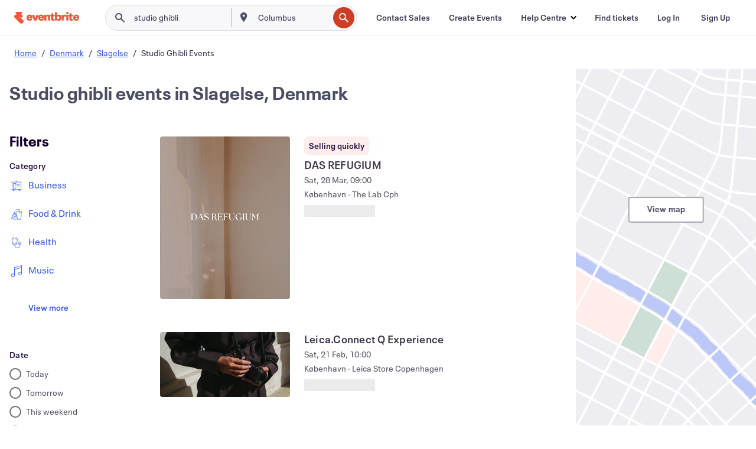

--- FILE ---
content_type: text/html; charset=utf-8
request_url: https://www.eventbrite.dk/d/denmark--slagelse/studio-ghibli/
body_size: 619584
content:







<!DOCTYPE html>
    <html xmlns="http://www.w3.org/1999/xhtml" xmlns:fb="http://ogp.me/ns/fb#" lang="en-dk" translate="no">

    <head>
        <title>
    Discover Studio Ghibli Events &amp; Activities in Slagelse, Denmark | Eventbrite
</title>

        <meta charset="utf-8" />
        <meta http-equiv="X-UA-Compatible" content="IE=edge,chrome=1">
        <meta http-equiv="Content-Language" content="en" />

        <link rel="preconnect" href="https://cdn.evbstatic.com" />
        <link rel="dns-prefetch" href="https://cdn.evbstatic.com" />

        <link rel="preconnect" href="https://img.evbuc.com" />
        <link rel="dns-prefetch" href="https://img.evbuc.com" />

        <link rel="preconnect" href="https://cdntranscend.eventbrite.com" />
        <link rel="dns-prefetch" href="https://cdntranscend.eventbrite.com" />
        <link rel="preconnect" href="https://synctranscend.eventbrite.com" />
        <link rel="dns-prefetch" href="https://synctranscend.eventbrite.com" />

        <link rel="preconnect" href="https://cdn.branch.io" />
        <link rel="dns-prefetch" href="https://cdn.branch.io" />

        <link rel="preconnect" href="https://www.googletagmanager.com" />
        <link rel="dns-prefetch" href="https://www.googletagmanager.com" />

        

    <link rel="icon" type="image/png" href="https://cdn.evbstatic.com/s3-build/prod/21198694032-rc2026-01-21_20.04-py27-57288e4/django/images/favicons/favicon-32x32.png" sizes="32x32">
    <link rel="icon" type="image/png" href="https://cdn.evbstatic.com/s3-build/prod/21198694032-rc2026-01-21_20.04-py27-57288e4/django/images/favicons/favicon-194x194.png" sizes="194x194">
    <link rel="icon" type="image/png" href="https://cdn.evbstatic.com/s3-build/prod/21198694032-rc2026-01-21_20.04-py27-57288e4/django/images/favicons/favicon-96x96.png" sizes="96x96">
    <link rel="icon" type="image/png" href="https://cdn.evbstatic.com/s3-build/prod/21198694032-rc2026-01-21_20.04-py27-57288e4/django/images/favicons/android-chrome-192x192.png" sizes="192x192">
    <link rel="icon" type="image/png" href="https://cdn.evbstatic.com/s3-build/prod/21198694032-rc2026-01-21_20.04-py27-57288e4/django/images/favicons/favicon-16x16.png" sizes="16x16">
    <link rel="shortcut icon" href="https://cdn.evbstatic.com/s3-build/prod/21198694032-rc2026-01-21_20.04-py27-57288e4/django/images/favicons/favicon.ico">

<link rel="mask-icon" href="https://cdn.evbstatic.com/s3-build/prod/21198694032-rc2026-01-21_20.04-py27-57288e4/django/images/favicons/safari-pinned-tab.svg" color="#f6682f">
<meta name="apple-mobile-web-app-title" content="Eventbrite">
<meta name="application-name" content="Eventbrite">
<meta name="msapplication-TileColor" content="#f6682f">
<meta name="msapplication-TileImage" content="https://cdn.evbstatic.com/s3-build/prod/21198694032-rc2026-01-21_20.04-py27-57288e4/django/images/favicons/mstile-144x144.png">
<meta name="theme-color" content="#f6682f">

        <link rel="apple-touch-icon" href="https://cdn.evbstatic.com/s3-build/prod/21198694032-rc2026-01-21_20.04-py27-57288e4/django/images/touch_icons/apple-touch-icon-180x180.png">


        
    <link rel="manifest" href="https://cdn.evbstatic.com/s3-build/prod/21198694032-rc2026-01-21_20.04-py27-57288e4/django/images/favicons/manifest.webmanifest">


        <meta name="y_key" content="d92e23811007b438">
        <meta name="msvalidate.01" content="A9AB07B7E430E4608E0BC57AFA5004AA" />

        
    
        <meta property="fb:app_id" content="28218816837"/>
    
    <meta property="og:site_name" content="Eventbrite"/>
        <meta property="og:image" content="https://img.evbuc.com/https%3A%2F%2Fcdn.evbuc.com%2Fimages%2F977850933%2F1587422523663%2F1%2Foriginal.20250307-121439?crop=focalpoint&amp;fit=crop&amp;w=400&amp;auto=format%2Ccompress&amp;q=75&amp;sharp=10&amp;fp-x=0.5&amp;fp-y=0.5&amp;s=2331844b07ec23a0c542ef11d9649698"/>
    <meta property="og:title" content="Discover Studio Ghibli Events &amp; Activities in Slagelse, Denmark | Eventbrite" />
    <meta property="og:url" content="https://www.eventbrite.dk/d/denmark--slagelse/studio-ghibli/"/>

        <meta property="og:type" content="website" />
    <!--The default time to live is 7 days, we are bumping to 9 days to test if this reduces crawler traffic,
    documented in ticket EB-85484-->
    <meta property="og:ttl" content="777600">


    
    <meta name="twitter:card" content="summary_large_image" />
    <meta name="twitter:site" content="@eventbrite" />
    <meta name="twitter:title" content="Discover Studio Ghibli Events &amp; Activities in Slagelse, Denmark | Eventbrite" />




        


        


        
        

        <link rel="preconnect" href="https://cdn.evbstatic.com/s3-build/fe/build/discover--10.8.4--eds-4.3.143.css" /><link  rel="stylesheet" type="text/css" href="https://cdn.evbstatic.com/s3-build/fe/build/discover--10.8.4--eds-4.3.143.css" />
<link rel="preconnect" href="https://cdn.evbstatic.com/s3-build/fe/dist/fonts/1.0.1/styles/fonts.css" /><link  rel="stylesheet" type="text/css" href="https://cdn.evbstatic.com/s3-build/fe/dist/fonts/1.0.1/styles/fonts.css" />
<link rel="preconnect" href="https://cdn.evbstatic.com/s3-build/fe/dist/fonts-extended/1.0.1/styles/fonts-extended.css" /><link  rel="stylesheet" type="text/css" href="https://cdn.evbstatic.com/s3-build/fe/dist/fonts-extended/1.0.1/styles/fonts-extended.css" />
        <link data-chunk="discover" rel="stylesheet" href="https://cdn.evbstatic.com/s3-build/fe/build/discover.2b1d2d47fd54c9e5f643.css">
<link data-chunk="search" rel="stylesheet" href="https://cdn.evbstatic.com/s3-build/fe/build/4197.566a062242fffe530fb4.css">
<link data-chunk="search" rel="stylesheet" href="https://cdn.evbstatic.com/s3-build/fe/build/8297.58b6d0672d9c37c86d78.css">
<link data-chunk="search" rel="stylesheet" href="https://cdn.evbstatic.com/s3-build/fe/build/6111.594da311d93a4555d7f7.css">
<link data-chunk="search" rel="stylesheet" href="https://cdn.evbstatic.com/s3-build/fe/build/259.229d7142c3e8d8b3a09e.css">
<link data-chunk="search" rel="stylesheet" href="https://cdn.evbstatic.com/s3-build/fe/build/6385.510c3e23bb1b9c6879d3.css">
<link data-chunk="FilterPanelContainer" rel="stylesheet" href="https://cdn.evbstatic.com/s3-build/fe/build/860.0e35c364ab41273e3896.css">
<link data-chunk="DiscoverHorizontalEventCard" rel="stylesheet" href="https://cdn.evbstatic.com/s3-build/fe/build/1683.460edf61f156e507ee50.css">
<link data-chunk="components-ThingsToDoShelf" rel="stylesheet" href="https://cdn.evbstatic.com/s3-build/fe/build/4093.91622453fbb1ff287340.css">

        






<script>
    /*global document, window */

var checkoutExternalUrls = [
    '/checkout-external',
    '/tickets-external',
    '/signin/checkout',
];

window.EB = window.EB || {};

window.EB.TranscendConsent = (function () {
    return {
        shouldDisableTranscend: function () {
            if(this.isEmbeddableContent()){
                return true;
            }
            try {
                return this.isCheckoutOrIframe();
            } catch (e) {
                return true;
            }
        },
        isEmbeddableContent: function () {
            return this.isEmbeddableStructuredContent();
        },
        isEmbeddableStructuredContent: function () {
            var structuredContenEmbeddableUrls = [
                '/structured_content/widgets',
            ];
            if(structuredContenEmbeddableUrls.find(function(url){
                return window.location.pathname.indexOf(url) !== -1;
            })){
                return true;
            }
            return false;
        },
        isCheckoutOrIframe: function () {
            return (
                checkoutExternalUrls.indexOf(window.location.pathname) >= 0 ||
                this.isInsideIframe()
            );
        },
        isInsideIframe: function () {
            try {
                return window.self !== window.top;
            } catch (e) {
                return true;
            }
        },
        isNonTld: function () {
            try {
                return !['evbdev', 'evbqa', 'eventbrite'].find(
                    (env) => window.parent.location.hostname.indexOf(env) >= 0,
                );
            } catch (e) {
                return true;
            }
        },
        isInsideNonTldIframe: function () {
            return this.isInsideIframe() && this.isNonTld();
        },
    };
})();

</script>

<script type="text/javascript">
    // Define dataLayer and the gtag function.
    window.dataLayer = window.dataLayer || [];
    if (typeof gtag !== 'function') function gtag(){ dataLayer.push(arguments); }
    gtag('set', 'developer_id.dOGRkZj', true);

    // Passing ad click, client ID, and session ID information in URLs
    gtag('set', 'url_passthrough', true);
    
</script>

<!-- Transcend Consent Airgap Code-->
    <script
        data-cfasync="false"
        src="https://cdntranscend.eventbrite.com/cm/f2747157-cf59-4ef1-8703-018defe51764/airgap.js"
        data-sync-endpoint="https://synctranscend.eventbrite.com/consent-manager/f2747157-cf59-4ef1-8703-018defe51764"
        data-ui-z-index="550"
        data-tracker-overrides="[...] GoogleConsentMode:security_storage=Essential"
        data-protect-realms="self"
        data-ui-shadow-root="open"
        data-locale="en"
        data-local-sync="allow-network-observable"
></script>
<!-- END Transcend Consent Airgap Code -->


        

<script>
    const regimes = window.airgap && window.airgap.getRegimes ? window.airgap.getRegimes() : null;
    const defaultRegime = regimes ? regimes.values().next().value : "CPRA";
    console.log("Regime detected is "+ defaultRegime + ", loading transcend via core")
    
    if (!EB.TranscendConsent.shouldDisableTranscend()) {
      try{
        // Add the event listener
        window.airgap.addEventListener(
          'sync',
          () => {
            console.log("Sync done: Show banner")
            window.transcend.ready((transcend) => {
              transcend.autoShowConsentManager();
            })
          },
          { once: true } // we only want this to run on initial sync
        );
      }catch(error) {
        console.error("Failed to sync and load the banner")
      }  
    } else {
            console.log("Do not show banner")
    }
    dataLayer.push({ event: "transcendLoaded" });
</script>

        
    

        <script type="text/javascript">
        //<![CDATA[
        (function() {
            var ga = document.createElement('script'); ga.type = 'text/javascript'; ga.defer = true;
            ga.src = ('https:' == document.location.protocol ? 'https://ssl' : 'http://www') + '.google-analytics.com/ga.js';
            var s = document.getElementsByTagName('script')[0]; s.parentNode.insertBefore(ga, s);
        })();

        var _gaq = _gaq || [];
        //]]>
        </script>
        <script>
            (function(i,s,o,g,r,a,m){i['GoogleAnalyticsObject']=r;i[r]=i[r]||function(){
                (i[r].q=i[r].q||[]).push(arguments)},i[r].l=1*new Date();a=s.createElement(o),
                m=s.getElementsByTagName(o)[0];a.async=1;a.src=g;m.parentNode.insertBefore(a,m)
            })(window,document,'script','//www.google-analytics.com/analytics.js','ga');

            ga('create', 'UA-141520-1', {'allowLinker': true, 'cookieFlags': 'SameSite=None; Secure' }, 'auto');



            ga('set', 'forceSSL', true);
        </script>


        
    
        <!-- Google Tag Manager - Eventbrite - Main container-->
            <script type="text/javascript">
                window.dataLayer = window.dataLayer || [];
                dataLayer.push({
                    'dfaPartnerID': 'dfa_partner_id_not_set',
                    'publicUserID': ''
                });
                
        (function(w,d,s,l,i){w[l]=w[l]||[];w[l].push({'gtm.start':
        new Date().getTime(),event:'gtm.js'});var f=d.getElementsByTagName(s)[0],
        j=d.createElement(s),dl=l!='dataLayer'?'&l='+l:'';j.async=true;j.src=
        'https://www.googletagmanager.com/gtm.js?id='+i+dl;f.parentNode.insertBefore(j,f);
        })(window,document,'script','dataLayer','GTM-5P8FXJ');
        
            </script>
        <!-- End Google Tag Manager -->


        
    


        <link rel="next" href="?page=2">


        

<script type="text/javascript">

    var customActions = {
        SaveClicked: 'save_event',
    };
    var branchMedatata = { metadata : {} };
    //Adding user authenticated metatag

    (function(b,r,a,n,c,h,_,s,d,k){if(!b[n]||!b[n]._q){for(;s<_.length;)c(h,_[s++]);d=r.createElement(a);d.defer=1;d.src="https://cdn.branch.io/branch-latest.min.js";k=r.getElementsByTagName(a)[0];k.parentNode.insertBefore(d,k);b[n]=h}})(window,document,"script","branch",function(b,r){b[r]=function(){b._q.push([r,arguments])}},{_q:[],_v:1},"addListener applyCode autoAppIndex banner closeBanner closeJourney creditHistory credits data deepview deepviewCta first getCode init link logout redeem referrals removeListener sendSMS setBranchViewData setIdentity track validateCode trackCommerceEvent logEvent disableTracking".split(" "), 0);
        branch.init('key_live_epYrpbv3NngOvWj47OM81jmgCFkeYUlx' , branchMedatata, function(err, data) {branch.addListener(branchListener);});
        
    function branchListener(eventName, data) {

        var eventsToTrack = [
            'didShowJourney',
            'didClickJourneyCTA',
            'didClickJourneyClose',
        ]; // List of events to track

        if (eventName && data && data.journey_link_data && eventsToTrack.includes(eventName)){
            var journeyName = data.journey_link_data.journey_name + ' - ' + data.journey_link_data.view_name +' - ' + data.journey_link_data.journey_id;
            trackEventBranchIO(eventName, journeyName);    
        }
    }

    function trackEventBranchIO(eventName, journeyName){

        if(window && window.dataLayer){
            window.dataLayer.push({ 
            eventName, eventData: { journeyName }, 
            // Required:
            event: "track", 
            sendToHeap: true 
            });
        
        };
    }

    function addBranchIOMetatags(
        name,
        content,
        extraData = null,
    ){
        
        var metadata = {
            [name]: content,
            custom_action: customActions[name] ? customActions[name] : name,
        };

        //Keep userAuthenticated metadata

        //Adding metadata
        addMetadata(metadata);

        //Add extra data
        extraData && addMetadata(extraData);

        branch.track('pageview');        
    }   
    
   function addMetadata(branchData){
        if (document) {
            Object.entries(branchData).forEach(([key, value]) => {
                const meta = document.createElement('meta');
                meta.content = value;
                meta.name = 'branch:deeplink:' + key;
                document.head.appendChild(meta);
            });
        }
    }
</script>


        
            
    





<meta name="robots" content="noindex, follow, " />

    
    <meta name="description" content="" />
        <meta name="viewport" content="initial-scale=1, width=device-width">

        

        
                
        
    </head>

    

    <body class="">
        
    
        <noscript>
            <iframe src="https://www.googletagmanager.com/ns.html?id=GTM-5P8FXJ"
            height="0" width="0" style="display:none;visibility:hidden"></iframe>
        </noscript>


        
    <div class="eds-g-grid eds-l-mar-top-2 eds-l-mar-bot-2 eds-hide" id="unsupported-browser-alert">
    <div class="eds-g-cell eds-g-cell-1-1">
        <div class="eds-notification-bar eds-notification-bar--warning">
            <span>
                Your version of Internet Explorer is not longer supported. Please <a href="/support/articles/en_US/Troubleshooting/how-to-troubleshoot-internet-browser-issues" target="_blank">upgrade your browser</a>.
            </span>
        </div>
    </div>
</div>
<script type='text/javascript'>
	function isItIE() {
	  user_agent = navigator.userAgent;
	  var is_it_ie = user_agent.indexOf("MSIE ") > -1 || user_agent.indexOf("Trident/") > -1;
	  return is_it_ie;
	}
	if (isItIE()){
        var alert = document.getElementById('unsupported-browser-alert');
        var newClasses = alert.className.split('eds-hide').join('');
        alert.className = newClasses;
	}
</script>


        
            <div id="root"><div class="eds-structure eds-structure--min-height" data-spec="eds-structure"><div class="eds-structure__header"><header class="GlobalNav-module__main___jfEt2 GlobalNav-module__withSearchDropdown___GARO5"><nav aria-label="Main Navigation" data-testid="global-nav" class="GlobalNav-module__navContainer___3so1o"><div class="GlobalNav-module__navWrapper___1bK0r"><div class="GlobalNav-module__mobileNavTopSection___3piCz"><div class="GlobalNav-module__logo___1m77E" tabindex="-1"><a href="https://www.eventbrite.dk/" aria-label="Home" style="background-color:transparent" class="Logo-module__desktop___34U8a" tabindex="0" data-heap-id="seo-global-nav-logo-desktop-click"><i class="eds-vector-image eds-brand--small eds-vector-image--ui-orange eds-vector-image--block eds-vector-image-size--reset" title="Eventbrite" data-spec="icon" data-testid="icon" style="height:auto;width:110px"><svg id="logo-wordmark-brand_svg__Layer_1" x="0" y="0" viewBox="0 0 2300 400.8" xml:space="preserve"><style>
        .logo-wordmark-brand_svg__st3{fill:#221d19}
    </style><g><g><path class="logo-wordmark-brand_svg__st3" d="M794 99.5l-43.2 123H749l-43.1-123h-75.6l73.8 198h85.8l73.8-198zM1204.1 94.1c-29.8 0-53.4 13.3-64 35.1V99.5h-72v198.1h72v-97.3c0-29.8 9.8-49.3 34.2-49.3 21.8 0 29.4 14.2 29.4 41.3v105.2h72V173.2c0-41.3-17.4-79.1-71.6-79.1zM1753.1 134.6V99.5h-72v198.1h72V207c0-33.3 16.5-47.7 43.1-47.7 13.8 0 28.9 2.7 38.7 8.5v-68c-4.9-4-15.6-7.6-27.6-7.6-26.2 0-47.1 20.2-54.2 42.4zM1846.9 99.5h72v198.1h-72z"></path><circle class="logo-wordmark-brand_svg__st3" cx="1882.9" cy="44.9" r="40.7"></circle><path class="logo-wordmark-brand_svg__st3" d="M2028.9 221.5v-72.4h51.6V99.4h-51.6V44.8h-43.2c0 30.2-24.5 54.6-54.7 54.6v49.7h26.7v93.2c0 46.7 31.5 60.4 64.9 60.4 27.1 0 44.4-6.7 59.6-17.8v-46.6c-12 4.9-21.8 6.7-30.6 6.7-14.7.1-22.7-6.6-22.7-23.5zM1402 245.1s-.1 0 0 0h-.2c-14.6 0-22.5-6.7-22.5-23.5v-72.4h51.6V99.4h-51.6V44.8h-43.2c0 30.2-24.5 54.6-54.7 54.6h-.1v49.7h26.7v93.2c0 46.7 31.5 60.4 64.9 60.4 27.1 0 44.4-6.7 59.6-17.8v-46.6c-11.9 4.9-21.7 6.8-30.5 6.8zM1402 245.1h-.1.1c-.1 0 0 0 0 0zM543.9 94.2c-61.7 0-107.9 44.9-107.9 107.5 0 63.1 45.3 101.3 108.8 101.3 57.7 0 92.2-30.1 100.4-76h-59.1c-6.7 15.5-19.1 22.2-38.6 22.2-21.8 0-39.5-11.5-41.3-36h139v-20c-.1-53.7-35.2-99-101.3-99zM507 178.6c2.7-18.7 12.9-32.9 36-32.9 21.3 0 32.9 15.1 33.8 32.9H507zM954.1 94.2c-61.7 0-107.9 44.9-107.9 107.5 0 63.1 45.3 101.3 108.8 101.3 57.7 0 92.2-30.1 100.4-76h-59.1c-6.7 15.5-19.1 22.2-38.6 22.2-21.8 0-39.5-11.5-41.3-36h139v-20c0-53.7-35.1-99-101.3-99zm-36.9 84.4c2.7-18.7 12.9-32.9 36-32.9 21.3 0 32.9 15.1 33.8 32.9h-69.8zM2300 193.2c0-53.7-35.1-99-101.3-99-61.7 0-107.9 44.9-107.9 107.5 0 63.1 45.3 101.3 108.8 101.3 57.7 0 92.2-30.1 100.4-76h-59.1c-6.7 15.5-19.1 22.2-38.6 22.2-21.8 0-39.5-11.5-41.3-36h139v-20zm-138.1-14.6c2.7-18.7 12.9-32.9 36-32.9 21.3 0 32.9 15.1 33.8 32.9h-69.8zM1582 93.8c-33.3 0-55.6 16-65.4 39.6v-116h-72v280.1h55.6l12.4-34.2c11.1 24 36 39.6 68 39.6 59.6 0 89.4-45.8 89.4-104.5 0-58.4-29.8-104.6-88-104.6zm-25.3 153.4c-24.5 0-40-18.7-40-47.6V197c0-28.5 15.6-47.1 40-47.1 28 0 40.9 20 40.9 48.5 0 28.8-12.9 48.8-40.9 48.8z"></path></g><path class="logo-wordmark-brand_svg__st3" d="M302.8 269L170.1 165.6c-2.2-1.7.1-5.1 2.5-3.7l51.8 29c23.5 13.2 53.2 5.5 67.4-17.3 15-24.1 7.1-55.8-17.5-70l-76-43.9c-2.4-1.4-.6-5.1 2-4l34.9 14c.1 0 .9.3 1.2.4 3.7 1.3 7.7 2 11.8 2 18.9 0 34.5-15 35.8-32.8C285.7 16.1 268.1 0 247 0H85.6C64.9 0 47.4 16.9 47.7 37.6c.1 11 5.1 20.8 12.8 27.5 5.8 5.1 25.4 20.7 34.7 28.2 1.7 1.3.7 4-1.4 4H61.5C27.5 97.5 0 125.1 0 159.1c0 17.2 7 32.7 18.4 44l187.1 177.8c13.2 12.3 31 19.9 50.5 19.9 41 0 74.2-33.2 74.2-74.2-.1-23.2-10.7-44-27.4-57.6z"></path></g></svg><span class="eds-is-hidden-accessible">Eventbrite</span></i></a><a href="https://www.eventbrite.dk/" aria-label="Home" style="background-color:transparent" class="Logo-module__mobile___2HSZd" tabindex="0" data-heap-id="seo-global-nav-logo-mobile-click"><i class="eds-vector-image eds-brand--small eds-vector-image--ui-orange eds-vector-image--block eds-vector-image-size--reset" title="Eventbrite" data-spec="icon" data-testid="icon" style="height:24px;width:24px"><svg id="logo-e-brand_svg__Layer_1" x="0" y="0" viewBox="0 0 1000 1213.9" xml:space="preserve"><style></style><g><path d="M917 814.9L515.3 501.7c-6.7-5.1.2-15.4 7.5-11.3l156.9 87.9c71.1 39.9 161 16.8 204.1-52.4 45.4-73 21.4-169.1-53.2-212.2L600.4 180.6c-7.3-4.3-1.9-15.3 6-12.2l105.8 42.3c.2.1 2.7 1 3.7 1.3 11.2 3.9 23.3 6.1 35.9 6.1 57.4 0 104.5-45.4 108.6-99.4C865.5 48.9 812 0 748.2 0h-489c-62.8 0-115.5 51.3-114.7 113.9.4 33.3 15.3 63 38.7 83.4 17.6 15.3 76.9 62.8 105.1 85.3 5 4 2.2 12.1-4.3 12.1h-97.9C83.2 295.3 0 378.9 0 482c0 52.1 21.3 99.2 55.6 133.1l566.6 538.5c40.1 37.4 93.9 60.3 153.1 60.3 124.1 0 224.7-100.6 224.7-224.7 0-70.3-32.4-133.1-83-174.3z" fill="#221d19"></path></g></svg><span class="eds-is-hidden-accessible">Eventbrite</span></i></a></div><div class="GlobalNav-module__mobileNavLinks___3XK3A"><ul class="GlobalNav-module__mobileNavLinkContainer___2IozU"><li class="GlobalNav-module__mobileNavListLink___3VHlx"><a class="NavLink-module__main___3_J-1 GlobalNav-module__mobileLogin___3ohFw" href="https://www.eventbrite.dk/signin/signup/?referrer=%2Fmytickets" data-testid="navLink" aria-label="Find tickets" data-heap-id="seo-global-nav-link-find-my-tickets-click"><span aria-label="Find tickets">Find tickets</span></a></li><li class="GlobalNav-module__mobileNavListLink___3VHlx"><a class="NavLink-module__main___3_J-1 GlobalNav-module__mobileLogin___3ohFw" href="https://www.eventbrite.dk/signin/?referrer=%2Fd%2Fdenmark--slagelse%2Fstudio-ghibli%2F" data-testid="navLink" aria-label="Log In" data-heap-id="seo-global-nav-link-login-click" rel="nofollow"><span aria-label="Log In">Log In</span></a></li><li class="GlobalNav-module__mobileNavListLink___3VHlx"><a class="NavLink-module__main___3_J-1 GlobalNav-module__mobileSignup___1625C" href="https://www.eventbrite.dk/signin/signup/?referrer=%2Fd%2Fdenmark--slagelse%2Fstudio-ghibli%2F" data-testid="navLink" aria-label="Sign Up" data-heap-id="seo-global-nav-link-signup-click" rel="nofollow"><span aria-label="Sign Up">Sign Up</span></a></li><li data-heap-id="seo-global-nav-dropdown-mobile-click" class="MobileDropdown-module__mobileDropdown___1-DuJ" tabindex="0"><i class="Icon_root__1kdkz Icon_icon-small__1kdkz" aria-hidden="true"><svg xmlns="http://www.w3.org/2000/svg" width="24" height="24" fill="#3A3247" viewBox="0 0 24 24"><path d="M20 5H4v2h16zM4 11h16v2H4zm0 6h16v2H4z" clip-rule="evenodd"></path></svg></i><i class="Icon_root__1kdkz Icon_icon-small__1kdkz" aria-hidden="true"><svg xmlns="http://www.w3.org/2000/svg" width="24" height="24" fill="#3A3247" viewBox="0 0 24 24"><path d="m13.4 12 3.5-3.5-1.4-1.4-3.5 3.5-3.5-3.5-1.4 1.4 3.5 3.5-3.5 3.5 1.4 1.4 3.5-3.5 3.5 3.5 1.4-1.4z"></path></svg></i><ul class="Dropdown-module__dropdown___3wMWo" aria-label="submenu" data-testid="global-nav-dropdown"><li data-testid="link-container__level1" class="Dropdown-module__navLinkContainer___IFjfQ"><a class="NavLink-module__main___3_J-1 nav-link__dropdown nav-link__dropdpown__level1" href="https://www.eventbrite.dk/d/local/events/" data-testid="navLink" aria-label="Find Events" data-heap-id="seo-global-nav-link-find-events-click"><span data-testid="navLink-icon" class=""><i class="Icon_root__1kdkz Icon_icon-small__1kdkz" aria-hidden="true"><i class="Icon_root__1kdkz Icon_icon-small__1kdkz" aria-hidden="true"><svg xmlns="http://www.w3.org/2000/svg" width="24" height="24" fill="#3A3247" viewBox="0 0 24 24"><path d="M10 13h4v-2h-4zm6 5h-.413c-.603-1.437-1.833-2.424-3.587-2.424S9.016 16.563 8.413 18H8V6h.413C9.016 7.437 10.246 8.424 12 8.424S14.984 7.437 15.587 6H16zM14 4s0 2.424-2 2.424S10 4 10 4H6v16h4s0-2.424 2-2.424S14 20 14 20h4V4z" clip-rule="evenodd"></path></svg></i></i></span><span aria-label="Find Events">Find Events</span></a></li><li class="NestedDropdownItem-module__nestedDropdownTrigger___3e99X" tabindex="-1"><span data-heap-id="seo-global-nav-dropdown-create-events-click" class="NestedDropdownItem-module__titleContainer___28qcS" tabindex="0"><span class="NestedDropdownItem-module__iconContainer___1eN6Z"><i class="eds-vector-image eds-icon--small" data-spec="icon" data-testid="icon" aria-hidden="true"><i class="Icon_root__1kdkz Icon_icon-small__1kdkz" aria-hidden="true"><svg xmlns="http://www.w3.org/2000/svg" width="24" height="24" fill="#3A3247" viewBox="0 0 24 24"><path d="M17 6.5v-2h-2v2H9v-2H7v2H5v13h14v-13zm0 11H7v-7h10v8z" clip-rule="evenodd"></path></svg></i></i></span><span>Create Events</span><span class="NestedDropdownItem-module__arrowIcons___2NwH6"><i class="eds-vector-image eds-icon--small" data-spec="icon" data-testid="icon" aria-hidden="true"><svg id="chevron-up-chunky_svg__eds-icon--chevron-up-chunky_svg" x="0" y="0" viewBox="0 0 24 24" xml:space="preserve"><path id="chevron-up-chunky_svg__eds-icon--chevron-up-chunky_base" fill-rule="evenodd" clip-rule="evenodd" d="M17 13.8l-5-5-5 5 1.4 1.4 3.6-3.6 3.6 3.6z"></path></svg></i><i class="eds-vector-image eds-icon--small" data-spec="icon" data-testid="icon" aria-hidden="true"><svg id="chevron-down-chunky_svg__eds-icon--chevron-down-chunky_svg" x="0" y="0" viewBox="0 0 24 24" xml:space="preserve"><path id="chevron-down-chunky_svg__eds-icon--chevron-down-chunky_base" fill-rule="evenodd" clip-rule="evenodd" d="M7 10.2l5 5 5-5-1.4-1.4-3.6 3.6-3.6-3.6z"></path></svg></i></span></span><ul class="NestedDropdownItem-module__submenu___3TV4u" aria-label="submenu"><li data-heap-id="seo-global-nav-dropdown-solutions-click" tabindex="0" class="SecondaryDropdown-module__secondaryDropdownTrigger___2tgnG" data-globalnav-text="Solutions"><span class="SecondaryDropdown-module__titleContainer___2j-cS"><span>Solutions</span><span class="SecondaryDropdown-module__iconContainer___14tna"><i class="eds-vector-image eds-icon--small" data-spec="icon" data-testid="icon" aria-hidden="true"><svg id="chevron-right-chunky_svg__eds-icon--chevron-right-chunky_svg" x="0" y="0" viewBox="0 0 24 24" xml:space="preserve"><path id="chevron-right-chunky_svg__eds-icon--chevron-right-chunky_base" fill-rule="evenodd" clip-rule="evenodd" d="M10.2 17l5-5-5-5-1.4 1.4 3.6 3.6-3.6 3.6z"></path></svg></i></span></span><ul class="SecondaryDropdown-module__secondaryDropdown___3kH0U"><button tabindex="0"><svg id="chevron-left-chunky_svg__eds-icon--chevron-left-chunky_svg" x="0" y="0" viewBox="0 0 24 24" xml:space="preserve"><path id="chevron-left-chunky_svg__eds-icon--chevron-left-chunky_base" fill-rule="evenodd" clip-rule="evenodd" d="M13.8 7l-5 5 5 5 1.4-1.4-3.6-3.6 3.6-3.6z"></path></svg>Solutions</button><li class="SecondaryDropdown-module__navLinkContainer___1UKfq"><a class="NavLink-module__main___3_J-1 nav-link__dropdown" href="https://www.eventbrite.dk/l/sell-tickets/" data-testid="navLink" aria-label="Event Ticketing" data-heap-id="seo-global-nav-link-event-ticketing-click"><span aria-label="Event Ticketing">Event Ticketing</span></a></li><li class="SecondaryDropdown-module__navLinkContainer___1UKfq"><a class="NavLink-module__main___3_J-1 nav-link__dropdown" href="https://www.eventbrite.dk/organizer/features/event-marketing-platform/" data-testid="navLink" aria-label="Event Marketing Platform" data-heap-id="seo-global-nav-link-marketing-suite-click"><span aria-label="Event Marketing Platform">Event Marketing Platform</span></a></li><li class="SecondaryDropdown-module__navLinkContainer___1UKfq"><a class="NavLink-module__main___3_J-1 nav-link__dropdown" href="https://www.eventbrite.dk/l/eventbrite-ads/" data-testid="navLink" aria-label="Eventbrite Ads" data-heap-id="seo-global-nav-link-eventbrite-ads-click"><span aria-label="Eventbrite Ads">Eventbrite Ads</span></a></li><li class="SecondaryDropdown-module__navLinkContainer___1UKfq"><a class="NavLink-module__main___3_J-1 nav-link__dropdown" href="https://www.eventbrite.dk/l/event-payment/" data-testid="navLink" aria-label="Payments" data-heap-id="seo-global-nav-link-payments-click"><span aria-label="Payments">Payments</span></a></li></ul></li><li data-heap-id="seo-global-nav-dropdown-industry-click" tabindex="0" class="SecondaryDropdown-module__secondaryDropdownTrigger___2tgnG" data-globalnav-text="Industry"><span class="SecondaryDropdown-module__titleContainer___2j-cS"><span>Industry</span><span class="SecondaryDropdown-module__iconContainer___14tna"><i class="eds-vector-image eds-icon--small" data-spec="icon" data-testid="icon" aria-hidden="true"><svg id="chevron-right-chunky_svg__eds-icon--chevron-right-chunky_svg" x="0" y="0" viewBox="0 0 24 24" xml:space="preserve"><path id="chevron-right-chunky_svg__eds-icon--chevron-right-chunky_base" fill-rule="evenodd" clip-rule="evenodd" d="M10.2 17l5-5-5-5-1.4 1.4 3.6 3.6-3.6 3.6z"></path></svg></i></span></span><ul class="SecondaryDropdown-module__secondaryDropdown___3kH0U"><button tabindex="0"><svg id="chevron-left-chunky_svg__eds-icon--chevron-left-chunky_svg" x="0" y="0" viewBox="0 0 24 24" xml:space="preserve"><path id="chevron-left-chunky_svg__eds-icon--chevron-left-chunky_base" fill-rule="evenodd" clip-rule="evenodd" d="M13.8 7l-5 5 5 5 1.4-1.4-3.6-3.6 3.6-3.6z"></path></svg>Industry</button><li class="SecondaryDropdown-module__navLinkContainer___1UKfq"><a class="NavLink-module__main___3_J-1 nav-link__dropdown" href="https://www.eventbrite.dk/l/music/" data-testid="navLink" aria-label="Music" data-heap-id="seo-global-nav-link-music-click"><span aria-label="Music">Music</span></a></li><li class="SecondaryDropdown-module__navLinkContainer___1UKfq"><a class="NavLink-module__main___3_J-1 nav-link__dropdown" href="https://www.eventbrite.dk/organizer/event-industry/food-drink-event-ticketing/" data-testid="navLink" aria-label="Food &amp; Beverage" data-heap-id="seo-global-nav-link-food-&amp;-beverage-click"><span aria-label="Food &amp; Beverage">Food &amp; Beverage</span></a></li><li class="SecondaryDropdown-module__navLinkContainer___1UKfq"><a class="NavLink-module__main___3_J-1 nav-link__dropdown" href="https://www.eventbrite.dk/organizer/event-industry/performing-arts/" data-testid="navLink" aria-label="Performing Arts" data-heap-id="seo-global-nav-link-performing-arts-click"><span aria-label="Performing Arts">Performing Arts</span></a></li><li class="SecondaryDropdown-module__navLinkContainer___1UKfq"><a class="NavLink-module__main___3_J-1 nav-link__dropdown" href="https://www.eventbrite.dk/l/npo/" data-testid="navLink" aria-label="Charity &amp; Causes" data-heap-id="seo-global-nav-link-charity-&amp;-causes-click"><span aria-label="Charity &amp; Causes">Charity &amp; Causes</span></a></li><li class="SecondaryDropdown-module__navLinkContainer___1UKfq"><a class="NavLink-module__main___3_J-1 nav-link__dropdown" href="https://www.eventbrite.dk/organizer/event-format/host-retail-events/" data-testid="navLink" aria-label="Retail" data-heap-id="seo-global-nav-link-retail-click"><span aria-label="Retail">Retail</span></a></li></ul></li><li data-heap-id="seo-global-nav-dropdown-event-types-click" tabindex="0" class="SecondaryDropdown-module__secondaryDropdownTrigger___2tgnG" data-globalnav-text="Event Types"><span class="SecondaryDropdown-module__titleContainer___2j-cS"><span>Event Types</span><span class="SecondaryDropdown-module__iconContainer___14tna"><i class="eds-vector-image eds-icon--small" data-spec="icon" data-testid="icon" aria-hidden="true"><svg id="chevron-right-chunky_svg__eds-icon--chevron-right-chunky_svg" x="0" y="0" viewBox="0 0 24 24" xml:space="preserve"><path id="chevron-right-chunky_svg__eds-icon--chevron-right-chunky_base" fill-rule="evenodd" clip-rule="evenodd" d="M10.2 17l5-5-5-5-1.4 1.4 3.6 3.6-3.6 3.6z"></path></svg></i></span></span><ul class="SecondaryDropdown-module__secondaryDropdown___3kH0U"><button tabindex="0"><svg id="chevron-left-chunky_svg__eds-icon--chevron-left-chunky_svg" x="0" y="0" viewBox="0 0 24 24" xml:space="preserve"><path id="chevron-left-chunky_svg__eds-icon--chevron-left-chunky_base" fill-rule="evenodd" clip-rule="evenodd" d="M13.8 7l-5 5 5 5 1.4-1.4-3.6-3.6 3.6-3.6z"></path></svg>Event Types</button><li class="SecondaryDropdown-module__navLinkContainer___1UKfq"><a class="NavLink-module__main___3_J-1 nav-link__dropdown" href="https://www.eventbrite.dk/organizer/event-type/music-venues/" data-testid="navLink" aria-label="Concerts" data-heap-id="seo-global-nav-link-concerts-click"><span aria-label="Concerts">Concerts</span></a></li><li class="SecondaryDropdown-module__navLinkContainer___1UKfq"><a class="NavLink-module__main___3_J-1 nav-link__dropdown" href="https://www.eventbrite.dk/organizer/event-type/create-a-workshop/" data-testid="navLink" aria-label="Classes &amp; Workshops" data-heap-id="seo-global-nav-link-classes-&amp;-workshops-click"><span aria-label="Classes &amp; Workshops">Classes &amp; Workshops</span></a></li><li class="SecondaryDropdown-module__navLinkContainer___1UKfq"><a class="NavLink-module__main___3_J-1 nav-link__dropdown" href="https://www.eventbrite.dk/organizer/event-type/festival-solutions/" data-testid="navLink" aria-label="Festivals &amp; Fairs" data-heap-id="seo-global-nav-link-festivals-&amp;-fairs-click"><span aria-label="Festivals &amp; Fairs">Festivals &amp; Fairs</span></a></li><li class="SecondaryDropdown-module__navLinkContainer___1UKfq"><a class="NavLink-module__main___3_J-1 nav-link__dropdown" href="https://www.eventbrite.dk/l/conferences/" data-testid="navLink" aria-label="Conferences" data-heap-id="seo-global-nav-link-conferences-click"><span aria-label="Conferences">Conferences</span></a></li><li class="SecondaryDropdown-module__navLinkContainer___1UKfq"><a class="NavLink-module__main___3_J-1 nav-link__dropdown" href="https://www.eventbrite.dk/organizer/event-type/eventbrite-for-business/" data-testid="navLink" aria-label="Corporate Events" data-heap-id="seo-global-nav-link-corporate-events-click"><span aria-label="Corporate Events">Corporate Events</span></a></li><li class="SecondaryDropdown-module__navLinkContainer___1UKfq"><a class="NavLink-module__main___3_J-1 nav-link__dropdown" href="https://www.eventbrite.dk/organizer/event-type/virtual-events-platform/" data-testid="navLink" aria-label="Online Events" data-heap-id="seo-global-nav-link-online-events-click"><span aria-label="Online Events">Online Events</span></a></li></ul></li><li data-heap-id="seo-global-nav-dropdown-blog-click" tabindex="0" class="SecondaryDropdown-module__secondaryDropdownTrigger___2tgnG" data-globalnav-text="Blog"><span class="SecondaryDropdown-module__titleContainer___2j-cS"><span>Blog</span><span class="SecondaryDropdown-module__iconContainer___14tna"><i class="eds-vector-image eds-icon--small" data-spec="icon" data-testid="icon" aria-hidden="true"><svg id="chevron-right-chunky_svg__eds-icon--chevron-right-chunky_svg" x="0" y="0" viewBox="0 0 24 24" xml:space="preserve"><path id="chevron-right-chunky_svg__eds-icon--chevron-right-chunky_base" fill-rule="evenodd" clip-rule="evenodd" d="M10.2 17l5-5-5-5-1.4 1.4 3.6 3.6-3.6 3.6z"></path></svg></i></span></span><ul class="SecondaryDropdown-module__secondaryDropdown___3kH0U"><button tabindex="0"><svg id="chevron-left-chunky_svg__eds-icon--chevron-left-chunky_svg" x="0" y="0" viewBox="0 0 24 24" xml:space="preserve"><path id="chevron-left-chunky_svg__eds-icon--chevron-left-chunky_base" fill-rule="evenodd" clip-rule="evenodd" d="M13.8 7l-5 5 5 5 1.4-1.4-3.6-3.6 3.6-3.6z"></path></svg>Blog</button><li class="SecondaryDropdown-module__navLinkContainer___1UKfq"><a class="NavLink-module__main___3_J-1 nav-link__dropdown" href="https://www.eventbrite.dk/blog/category/tips-and-guides/" data-testid="navLink" aria-label="Tips &amp; Guides" data-heap-id="seo-global-nav-link-tips-&amp;-guides-click"><span aria-label="Tips &amp; Guides">Tips &amp; Guides</span></a></li><li class="SecondaryDropdown-module__navLinkContainer___1UKfq"><a class="NavLink-module__main___3_J-1 nav-link__dropdown" href="https://www.eventbrite.dk/blog/category/news-and-trends/" data-testid="navLink" aria-label="News &amp; Trends" data-heap-id="seo-global-nav-link-news-&amp;-trends-click"><span aria-label="News &amp; Trends">News &amp; Trends</span></a></li><li class="SecondaryDropdown-module__navLinkContainer___1UKfq"><a class="NavLink-module__main___3_J-1 nav-link__dropdown" href="https://www.eventbrite.dk/blog/category/community/" data-testid="navLink" aria-label="Community" data-heap-id="seo-global-nav-link-community-click"><span aria-label="Community">Community</span></a></li><li class="SecondaryDropdown-module__navLinkContainer___1UKfq"><a class="NavLink-module__main___3_J-1 nav-link__dropdown" href="https://www.eventbrite.dk/blog/category/tools-and-features/" data-testid="navLink" aria-label="Tools &amp; Features" data-heap-id="seo-global-nav-link-tools-&amp;-features-click"><span aria-label="Tools &amp; Features">Tools &amp; Features</span></a></li></ul></li></ul></li><li data-testid="link-container__level1" class="Dropdown-module__navLinkContainer___IFjfQ"><a class="NavLink-module__main___3_J-1 nav-link__dropdown nav-link__dropdpown__level1" href="https://www.eventbrite.dk/organizer/overview/" data-testid="navLink" aria-label="Create Events" data-heap-id="seo-global-nav-link-create-events-click"><span aria-label="Create Events">Create Events</span></a></li><li data-testid="link-container__level1" class="Dropdown-module__navLinkContainer___IFjfQ"><a class="NavLink-module__main___3_J-1 nav-link__dropdown nav-link__dropdpown__level1" href="https://www.eventbrite.dk/l/contact-eventbrite-sales/" data-testid="navLink" aria-label="Contact Sales" data-heap-id="seo-global-nav-link-contact-sales-click"><span aria-label="Contact Sales">Contact Sales</span></a></li><li data-testid="link-container__level1" class="Dropdown-module__navLinkContainer___IFjfQ"><a class="NavLink-module__main___3_J-1 nav-link__dropdown nav-link__dropdpown__level1" href="https://www.eventbrite.dk/signin/signup/?referrer=/manage/events/create/" data-testid="navLink" aria-label="Get Started" data-heap-id="seo-global-nav-link-get-started-click"><span style="color:#3659E3" aria-label="Get Started">Get Started</span></a></li><li class="NestedDropdownItem-module__nestedDropdownTrigger___3e99X" tabindex="-1"><span data-heap-id="seo-global-nav-dropdown-help-center-click" class="NestedDropdownItem-module__titleContainer___28qcS" tabindex="0"><span class="NestedDropdownItem-module__iconContainer___1eN6Z"><i class="eds-vector-image eds-icon--small" data-spec="icon" data-testid="icon" aria-hidden="true"><i class="Icon_root__1kdkz Icon_icon-small__1kdkz" aria-hidden="true"><svg xmlns="http://www.w3.org/2000/svg" width="24" height="24" fill="#3A3247" viewBox="0 0 24 24"><path d="M18 12c0-3.308-2.692-6-6-6s-6 2.692-6 6 2.692 6 6 6 6-2.692 6-6m2 0a8 8 0 1 1-16 0 8 8 0 0 1 16 0m-7.152 1.9a74 74 0 0 0 1.298-2.205q.408-.735.556-1.161.148-.428.148-.834 0-.68-.303-1.174-.302-.495-.902-.76-.6-.266-1.464-.266-1.446 0-2.088.661-.643.66-.643 1.91h1.384q0-.47.099-.78a.88.88 0 0 1 .383-.487q.285-.18.803-.18.667 0 .952.297t.284.828q0 .333-.148.735-.149.402-.575 1.156a95 95 0 0 1-1.34 2.26zm-.815 2.72a.92.92 0 0 0 .66-.254.86.86 0 0 0 .267-.648.9.9 0 0 0-.266-.668.9.9 0 0 0-.661-.259q-.42 0-.674.26a.92.92 0 0 0-.253.667q0 .395.253.648.255.255.674.254" clip-rule="evenodd"></path></svg></i></i></span><span>Help Centre</span><span class="NestedDropdownItem-module__arrowIcons___2NwH6"><i class="eds-vector-image eds-icon--small" data-spec="icon" data-testid="icon" aria-hidden="true"><svg id="chevron-up-chunky_svg__eds-icon--chevron-up-chunky_svg" x="0" y="0" viewBox="0 0 24 24" xml:space="preserve"><path id="chevron-up-chunky_svg__eds-icon--chevron-up-chunky_base" fill-rule="evenodd" clip-rule="evenodd" d="M17 13.8l-5-5-5 5 1.4 1.4 3.6-3.6 3.6 3.6z"></path></svg></i><i class="eds-vector-image eds-icon--small" data-spec="icon" data-testid="icon" aria-hidden="true"><svg id="chevron-down-chunky_svg__eds-icon--chevron-down-chunky_svg" x="0" y="0" viewBox="0 0 24 24" xml:space="preserve"><path id="chevron-down-chunky_svg__eds-icon--chevron-down-chunky_base" fill-rule="evenodd" clip-rule="evenodd" d="M7 10.2l5 5 5-5-1.4-1.4-3.6 3.6-3.6-3.6z"></path></svg></i></span></span><ul class="NestedDropdownItem-module__submenu___3TV4u" aria-label="submenu"><li class="NestedDropdownItem-module__navLinkContainer___2xtE8"><a class="NavLink-module__main___3_J-1 nav-link__dropdown" href="https://www.eventbrite.dk/help/da/" data-testid="navLink" aria-label="Help Centre" data-heap-id="seo-global-nav-link-help-center-click"><span aria-label="Help Centre">Help Centre</span></a></li><li class="NestedDropdownItem-module__navLinkContainer___2xtE8"><a class="NavLink-module__main___3_J-1 nav-link__dropdown" href="https://www.eventbrite.dk/help/da/articles/319355/where-are-my-tickets/" data-testid="navLink" aria-label="Find your tickets" data-heap-id="seo-global-nav-link-find-your-tickets-click"><span aria-label="Find your tickets">Find your tickets</span></a></li><li class="NestedDropdownItem-module__navLinkContainer___2xtE8"><a class="NavLink-module__main___3_J-1 nav-link__dropdown" href="https://www.eventbrite.dk/help/da/articles/647151/how-to-contact-the-event-organizer/" data-testid="navLink" aria-label="Contact your event organiser" data-heap-id="seo-global-nav-link-contact-your-event-organizer-click"><span aria-label="Contact your event organiser">Contact your event organiser</span></a></li></ul></li></ul></li></ul></div></div><div class="GlobalNav-module__searchBar___yz09s"><div class="SearchBar-module__searchBarWithLocation___2HQSB" data-testid="header-search"><span class="Typography_root__487rx #585163 Typography_body-md__487rx SearchBar-module__searchBarContent___ba6Se Typography_align-match-parent__487rx" style="--TypographyColor:#585163"><div class="SearchBar-module__searchLabelContainer___1wVSk" data-heap-id="seo-global-nav-search-bar-search-bar-click"><div class="SearchBar-module__searchLabel___2d_JF"><form class="search-input--header"><div class="eds-field-styled eds-field-styled--basic eds-field-styled--hidden-border" style="margin-bottom:8px" data-automation="input-field-wrapper" data-testid="input-field-wrapper" data-spec="input-field"><div class="eds-field-styled__border-simulation"><div class="eds-field-styled__internal"><span class="eds-field-styled__aside eds-field-styled__aside-prefix eds-field-styled__aside--icon"><i class="eds-vector-image eds-icon--small" data-spec="icon" data-testid="icon" aria-hidden="true"><svg id="magnifying-glass-chunky_svg__eds-icon--magnifying-glass-chunky_svg" x="0" y="0" viewBox="0 0 24 24" xml:space="preserve"><path id="magnifying-glass-chunky_svg__eds-icon--magnifying-glass-chunky_base" fill-rule="evenodd" clip-rule="evenodd" d="M10 14c2.2 0 4-1.8 4-4s-1.8-4-4-4-4 1.8-4 4 1.8 4 4 4zm3.5.9c-1 .7-2.2 1.1-3.5 1.1-3.3 0-6-2.7-6-6s2.7-6 6-6 6 2.7 6 6c0 1.3-.4 2.5-1.1 3.4l5.1 5.1-1.5 1.5-5-5.1z"></path></svg></i></span><div class="eds-field-styled__input-container"><div class="eds-field-styled__label-wrapper"><label class="eds-field-styled__label eds-is-hidden-accessible" id="search-autocomplete-input-label" for="search-autocomplete-input" data-spec="label-label"><span class="eds-label__content">Search events</span></label></div><input type="search" data-spec="input-field-input-element" class="eds-field-styled__input" id="search-autocomplete-input" name="search-autocomplete-input" value="studio ghibli" role="" tabindex="0" autoComplete="off" enterkeyhint="search" aria-autocomplete="list" aria-describedby="search-autocomplete-input-annotation" aria-label="" aria-placeholder=""/></div></div></div></div></form></div><div class="SearchBar-module__mobileSearchBarRightSide___29UCg"><div class="searchButtonContainer"><button class="searchButton" type="button"><svg aria-label="Search button" xmlns="http://www.w3.org/2000/svg" width="36" height="36" fill="none"><circle cx="18" cy="18" r="18"></circle><path fill="#fff" fill-rule="evenodd" d="M20.926 19.426a6 6 0 1 0-1.454 1.468L24.5 26l1.5-1.5-5.074-5.074ZM16 20a4 4 0 1 0 0-8 4 4 0 0 0 0 8Z" clip-rule="evenodd"></path></svg></button></div></div></div><div class="SearchBar-module__dividerAndLocationContainer___3pDfD"><div class="SearchBar-module__dividerContainer___23hQo"><hr class="eds-divider__hr eds-bg-color--ui-500 eds-divider--vertical" data-spec="divider-hr" aria-hidden="true"/></div><div class="SearchBar-module__locationContainer___1-iBX"><div class="SearchBar-module__locationLabel___1AS-h"><div class="location-input--header"><div class="location-autocomplete" data-spec="location-autocomplete"><div tabindex="-1"><div class="eds-autocomplete-field" data-testid="autocomplete-field-wrapper"><div class="eds-autocomplete-field__dropdown-holder"><div class="eds-field-styled eds-field-styled--basic eds-field-styled--content-driven-border" style="margin-bottom:8px" data-automation="input-field-wrapper" data-testid="input-field-wrapper" data-spec="input-field"><div class="eds-field-styled__border-simulation eds-field-styled__border-simulation--empty"><div class="eds-field-styled__internal"><label class="eds-field-styled__aside eds-field-styled__aside-prefix eds-field-styled__aside--icon" for="location-autocomplete"><i class="eds-vector-image eds-icon--small" title="" data-spec="icon" data-testid="icon"><svg id="map-pin-chunky_svg__eds-icon--map-pin-chunky_svg" x="0" y="0" viewBox="0 0 24 24" xml:space="preserve"><path id="map-pin-chunky_svg__eds-icon--map-pin-chunky_base" fill-rule="evenodd" clip-rule="evenodd" d="M11.6 11.6c-1.1 0-2-.9-2-2s.9-2 2-2 2 .9 2 2-.9 2-2 2zm0-7.6C8.5 4 6 6.5 6 9.6 6 13.8 11.6 20 11.6 20s5.6-6.2 5.6-10.4c0-3.1-2.5-5.6-5.6-5.6z"></path></svg><span class="eds-is-hidden-accessible">Choose a location</span></i></label><div class="eds-field-styled__input-container" data-val="xxxxxxxxxxxxxxxxx"><div class="eds-field-styled__label-wrapper"><label class="eds-field-styled__label eds-is-hidden-accessible" id="location-autocomplete-label" for="location-autocomplete" data-spec="label-label"><span class="eds-label__content">autocomplete</span></label></div><input type="text" data-spec="input-field-input-element" aria-disabled="false" class="eds-field-styled__input" id="location-autocomplete" placeholder="Choose a location" value="" role="combobox" aria-expanded="false" aria-autocomplete="list" aria-owns="location-autocomplete-listbox" autoComplete="off" tabindex="0" aria-describedby="location-autocomplete-annotation"/></div></div></div></div></div></div></div></div></div></div></div></div><div class="SearchBar-module__desktopSearchBarRightSide___1t1Ts"><div class="searchButtonContainer"><button class="searchButton" type="button"><svg aria-label="Search button" xmlns="http://www.w3.org/2000/svg" width="36" height="36" fill="none"><circle cx="18" cy="18" r="18"></circle><path fill="#fff" fill-rule="evenodd" d="M20.926 19.426a6 6 0 1 0-1.454 1.468L24.5 26l1.5-1.5-5.074-5.074ZM16 20a4 4 0 1 0 0-8 4 4 0 0 0 0 8Z" clip-rule="evenodd"></path></svg></button></div></div></span></div></div><div class="GlobalNav-module__inlineLinks___2GuEF"><ul class="NavItemList-module__main___1I7_a NavItemList-module__withSearchDropdown___1eI_G"><li class="NavItemList-module__list___10ENl"><a class="NavLink-module__main___3_J-1" href="https://www.eventbrite.dk/l/contact-eventbrite-sales/" data-testid="navLink" aria-label="Contact Sales" data-heap-id="seo-global-nav-link-contact-sales-click"><span aria-label="Contact Sales">Contact Sales</span></a></li><li class="NavItemList-module__list___10ENl"><a class="NavLink-module__main___3_J-1" href="https://www.eventbrite.dk/organizer/overview/" data-testid="navLink" aria-label="Create Events" data-heap-id="seo-global-nav-link-create-events-click"><span aria-label="Create Events">Create Events</span></a></li><li class="NavItemList-module__list___10ENl"><div data-heap-id="seo-global-nav-dropdown-help-center-click" data-testid="global-nav-desktop-dropdown" class="DesktopDropdown-module__desktopDropdown___3gKQx"><div class="DesktopDropdown-module__dropdownTitle___2KDQX" tabindex="0" aria-expanded="false" role="button"><span>Help Centre</span><span class="DesktopDropdown-module__arrowIcons___21W5p"><i class="eds-vector-image eds-icon--small" data-spec="icon" data-testid="icon" aria-hidden="true"><svg id="chevron-up-chunky_svg__eds-icon--chevron-up-chunky_svg" x="0" y="0" viewBox="0 0 24 24" xml:space="preserve"><path id="chevron-up-chunky_svg__eds-icon--chevron-up-chunky_base" fill-rule="evenodd" clip-rule="evenodd" d="M17 13.8l-5-5-5 5 1.4 1.4 3.6-3.6 3.6 3.6z"></path></svg></i><i class="eds-vector-image eds-icon--small" data-spec="icon" data-testid="icon" aria-hidden="true"><svg id="chevron-down-chunky_svg__eds-icon--chevron-down-chunky_svg" x="0" y="0" viewBox="0 0 24 24" xml:space="preserve"><path id="chevron-down-chunky_svg__eds-icon--chevron-down-chunky_base" fill-rule="evenodd" clip-rule="evenodd" d="M7 10.2l5 5 5-5-1.4-1.4-3.6 3.6-3.6-3.6z"></path></svg></i></span></div></div></li><li class="NavItemList-module__list___10ENl NavItemList-module__authLink___o4nby"><a class="NavLink-module__main___3_J-1 NavItemList-module__findMyTickets___3u0Us" href="https://www.eventbrite.dk/signin/signup/?referrer=%2Fmytickets" data-testid="navLink" aria-label="Find tickets" data-heap-id="seo-global-nav-link-find-my-tickets-click"><span aria-label="Find tickets">Find tickets</span></a></li><li class="NavItemList-module__list___10ENl NavItemList-module__authLink___o4nby"><a class="NavLink-module__main___3_J-1 NavItemList-module__login___33fYX" href="https://www.eventbrite.dk/signin/?referrer=%2Fd%2Fdenmark--slagelse%2Fstudio-ghibli%2F" data-testid="navLink" aria-label="Log In" data-heap-id="seo-global-nav-link-login-click" rel="nofollow"><span aria-label="Log In">Log In</span></a></li><li class="NavItemList-module__list___10ENl NavItemList-module__authLink___o4nby"><a class="NavLink-module__main___3_J-1 NavItemList-module__signup___3xvAH" href="https://www.eventbrite.dk/signin/signup/?referrer=%2Fd%2Fdenmark--slagelse%2Fstudio-ghibli%2F" data-testid="navLink" aria-label="Sign Up" data-heap-id="seo-global-nav-link-signup-click" rel="nofollow"><span aria-label="Sign Up">Sign Up</span></a></li></ul><ul class="GlobalNav-module__inlineDropdown___2VYVZ"><li data-heap-id="seo-global-nav-dropdown-mobile-click" class="MobileDropdown-module__mobileDropdown___1-DuJ" tabindex="0"><i class="Icon_root__1kdkz Icon_icon-small__1kdkz" aria-hidden="true"><svg xmlns="http://www.w3.org/2000/svg" width="24" height="24" fill="#3A3247" viewBox="0 0 24 24"><path d="M20 5H4v2h16zM4 11h16v2H4zm0 6h16v2H4z" clip-rule="evenodd"></path></svg></i><i class="Icon_root__1kdkz Icon_icon-small__1kdkz" aria-hidden="true"><svg xmlns="http://www.w3.org/2000/svg" width="24" height="24" fill="#3A3247" viewBox="0 0 24 24"><path d="m13.4 12 3.5-3.5-1.4-1.4-3.5 3.5-3.5-3.5-1.4 1.4 3.5 3.5-3.5 3.5 1.4 1.4 3.5-3.5 3.5 3.5 1.4-1.4z"></path></svg></i><ul class="Dropdown-module__dropdown___3wMWo" aria-label="submenu" data-testid="global-nav-dropdown"><li data-testid="link-container__level1" class="Dropdown-module__navLinkContainer___IFjfQ"><a class="NavLink-module__main___3_J-1 nav-link__dropdown nav-link__dropdpown__level1" href="https://www.eventbrite.dk/d/local/events/" data-testid="navLink" aria-label="Find Events" data-heap-id="seo-global-nav-link-find-events-click"><span data-testid="navLink-icon" class=""><i class="Icon_root__1kdkz Icon_icon-small__1kdkz" aria-hidden="true"><i class="Icon_root__1kdkz Icon_icon-small__1kdkz" aria-hidden="true"><svg xmlns="http://www.w3.org/2000/svg" width="24" height="24" fill="#3A3247" viewBox="0 0 24 24"><path d="M10 13h4v-2h-4zm6 5h-.413c-.603-1.437-1.833-2.424-3.587-2.424S9.016 16.563 8.413 18H8V6h.413C9.016 7.437 10.246 8.424 12 8.424S14.984 7.437 15.587 6H16zM14 4s0 2.424-2 2.424S10 4 10 4H6v16h4s0-2.424 2-2.424S14 20 14 20h4V4z" clip-rule="evenodd"></path></svg></i></i></span><span aria-label="Find Events">Find Events</span></a></li><li class="NestedDropdownItem-module__nestedDropdownTrigger___3e99X" tabindex="-1"><span data-heap-id="seo-global-nav-dropdown-create-events-click" class="NestedDropdownItem-module__titleContainer___28qcS" tabindex="0"><span class="NestedDropdownItem-module__iconContainer___1eN6Z"><i class="eds-vector-image eds-icon--small" data-spec="icon" data-testid="icon" aria-hidden="true"><i class="Icon_root__1kdkz Icon_icon-small__1kdkz" aria-hidden="true"><svg xmlns="http://www.w3.org/2000/svg" width="24" height="24" fill="#3A3247" viewBox="0 0 24 24"><path d="M17 6.5v-2h-2v2H9v-2H7v2H5v13h14v-13zm0 11H7v-7h10v8z" clip-rule="evenodd"></path></svg></i></i></span><span>Create Events</span><span class="NestedDropdownItem-module__arrowIcons___2NwH6"><i class="eds-vector-image eds-icon--small" data-spec="icon" data-testid="icon" aria-hidden="true"><svg id="chevron-up-chunky_svg__eds-icon--chevron-up-chunky_svg" x="0" y="0" viewBox="0 0 24 24" xml:space="preserve"><path id="chevron-up-chunky_svg__eds-icon--chevron-up-chunky_base" fill-rule="evenodd" clip-rule="evenodd" d="M17 13.8l-5-5-5 5 1.4 1.4 3.6-3.6 3.6 3.6z"></path></svg></i><i class="eds-vector-image eds-icon--small" data-spec="icon" data-testid="icon" aria-hidden="true"><svg id="chevron-down-chunky_svg__eds-icon--chevron-down-chunky_svg" x="0" y="0" viewBox="0 0 24 24" xml:space="preserve"><path id="chevron-down-chunky_svg__eds-icon--chevron-down-chunky_base" fill-rule="evenodd" clip-rule="evenodd" d="M7 10.2l5 5 5-5-1.4-1.4-3.6 3.6-3.6-3.6z"></path></svg></i></span></span><ul class="NestedDropdownItem-module__submenu___3TV4u" aria-label="submenu"><li data-heap-id="seo-global-nav-dropdown-solutions-click" tabindex="0" class="SecondaryDropdown-module__secondaryDropdownTrigger___2tgnG" data-globalnav-text="Solutions"><span class="SecondaryDropdown-module__titleContainer___2j-cS"><span>Solutions</span><span class="SecondaryDropdown-module__iconContainer___14tna"><i class="eds-vector-image eds-icon--small" data-spec="icon" data-testid="icon" aria-hidden="true"><svg id="chevron-right-chunky_svg__eds-icon--chevron-right-chunky_svg" x="0" y="0" viewBox="0 0 24 24" xml:space="preserve"><path id="chevron-right-chunky_svg__eds-icon--chevron-right-chunky_base" fill-rule="evenodd" clip-rule="evenodd" d="M10.2 17l5-5-5-5-1.4 1.4 3.6 3.6-3.6 3.6z"></path></svg></i></span></span><ul class="SecondaryDropdown-module__secondaryDropdown___3kH0U"><button tabindex="0"><svg id="chevron-left-chunky_svg__eds-icon--chevron-left-chunky_svg" x="0" y="0" viewBox="0 0 24 24" xml:space="preserve"><path id="chevron-left-chunky_svg__eds-icon--chevron-left-chunky_base" fill-rule="evenodd" clip-rule="evenodd" d="M13.8 7l-5 5 5 5 1.4-1.4-3.6-3.6 3.6-3.6z"></path></svg>Solutions</button><li class="SecondaryDropdown-module__navLinkContainer___1UKfq"><a class="NavLink-module__main___3_J-1 nav-link__dropdown" href="https://www.eventbrite.dk/l/sell-tickets/" data-testid="navLink" aria-label="Event Ticketing" data-heap-id="seo-global-nav-link-event-ticketing-click"><span aria-label="Event Ticketing">Event Ticketing</span></a></li><li class="SecondaryDropdown-module__navLinkContainer___1UKfq"><a class="NavLink-module__main___3_J-1 nav-link__dropdown" href="https://www.eventbrite.dk/organizer/features/event-marketing-platform/" data-testid="navLink" aria-label="Event Marketing Platform" data-heap-id="seo-global-nav-link-marketing-suite-click"><span aria-label="Event Marketing Platform">Event Marketing Platform</span></a></li><li class="SecondaryDropdown-module__navLinkContainer___1UKfq"><a class="NavLink-module__main___3_J-1 nav-link__dropdown" href="https://www.eventbrite.dk/l/eventbrite-ads/" data-testid="navLink" aria-label="Eventbrite Ads" data-heap-id="seo-global-nav-link-eventbrite-ads-click"><span aria-label="Eventbrite Ads">Eventbrite Ads</span></a></li><li class="SecondaryDropdown-module__navLinkContainer___1UKfq"><a class="NavLink-module__main___3_J-1 nav-link__dropdown" href="https://www.eventbrite.dk/l/event-payment/" data-testid="navLink" aria-label="Payments" data-heap-id="seo-global-nav-link-payments-click"><span aria-label="Payments">Payments</span></a></li></ul></li><li data-heap-id="seo-global-nav-dropdown-industry-click" tabindex="0" class="SecondaryDropdown-module__secondaryDropdownTrigger___2tgnG" data-globalnav-text="Industry"><span class="SecondaryDropdown-module__titleContainer___2j-cS"><span>Industry</span><span class="SecondaryDropdown-module__iconContainer___14tna"><i class="eds-vector-image eds-icon--small" data-spec="icon" data-testid="icon" aria-hidden="true"><svg id="chevron-right-chunky_svg__eds-icon--chevron-right-chunky_svg" x="0" y="0" viewBox="0 0 24 24" xml:space="preserve"><path id="chevron-right-chunky_svg__eds-icon--chevron-right-chunky_base" fill-rule="evenodd" clip-rule="evenodd" d="M10.2 17l5-5-5-5-1.4 1.4 3.6 3.6-3.6 3.6z"></path></svg></i></span></span><ul class="SecondaryDropdown-module__secondaryDropdown___3kH0U"><button tabindex="0"><svg id="chevron-left-chunky_svg__eds-icon--chevron-left-chunky_svg" x="0" y="0" viewBox="0 0 24 24" xml:space="preserve"><path id="chevron-left-chunky_svg__eds-icon--chevron-left-chunky_base" fill-rule="evenodd" clip-rule="evenodd" d="M13.8 7l-5 5 5 5 1.4-1.4-3.6-3.6 3.6-3.6z"></path></svg>Industry</button><li class="SecondaryDropdown-module__navLinkContainer___1UKfq"><a class="NavLink-module__main___3_J-1 nav-link__dropdown" href="https://www.eventbrite.dk/l/music/" data-testid="navLink" aria-label="Music" data-heap-id="seo-global-nav-link-music-click"><span aria-label="Music">Music</span></a></li><li class="SecondaryDropdown-module__navLinkContainer___1UKfq"><a class="NavLink-module__main___3_J-1 nav-link__dropdown" href="https://www.eventbrite.dk/organizer/event-industry/food-drink-event-ticketing/" data-testid="navLink" aria-label="Food &amp; Beverage" data-heap-id="seo-global-nav-link-food-&amp;-beverage-click"><span aria-label="Food &amp; Beverage">Food &amp; Beverage</span></a></li><li class="SecondaryDropdown-module__navLinkContainer___1UKfq"><a class="NavLink-module__main___3_J-1 nav-link__dropdown" href="https://www.eventbrite.dk/organizer/event-industry/performing-arts/" data-testid="navLink" aria-label="Performing Arts" data-heap-id="seo-global-nav-link-performing-arts-click"><span aria-label="Performing Arts">Performing Arts</span></a></li><li class="SecondaryDropdown-module__navLinkContainer___1UKfq"><a class="NavLink-module__main___3_J-1 nav-link__dropdown" href="https://www.eventbrite.dk/l/npo/" data-testid="navLink" aria-label="Charity &amp; Causes" data-heap-id="seo-global-nav-link-charity-&amp;-causes-click"><span aria-label="Charity &amp; Causes">Charity &amp; Causes</span></a></li><li class="SecondaryDropdown-module__navLinkContainer___1UKfq"><a class="NavLink-module__main___3_J-1 nav-link__dropdown" href="https://www.eventbrite.dk/organizer/event-format/host-retail-events/" data-testid="navLink" aria-label="Retail" data-heap-id="seo-global-nav-link-retail-click"><span aria-label="Retail">Retail</span></a></li></ul></li><li data-heap-id="seo-global-nav-dropdown-event-types-click" tabindex="0" class="SecondaryDropdown-module__secondaryDropdownTrigger___2tgnG" data-globalnav-text="Event Types"><span class="SecondaryDropdown-module__titleContainer___2j-cS"><span>Event Types</span><span class="SecondaryDropdown-module__iconContainer___14tna"><i class="eds-vector-image eds-icon--small" data-spec="icon" data-testid="icon" aria-hidden="true"><svg id="chevron-right-chunky_svg__eds-icon--chevron-right-chunky_svg" x="0" y="0" viewBox="0 0 24 24" xml:space="preserve"><path id="chevron-right-chunky_svg__eds-icon--chevron-right-chunky_base" fill-rule="evenodd" clip-rule="evenodd" d="M10.2 17l5-5-5-5-1.4 1.4 3.6 3.6-3.6 3.6z"></path></svg></i></span></span><ul class="SecondaryDropdown-module__secondaryDropdown___3kH0U"><button tabindex="0"><svg id="chevron-left-chunky_svg__eds-icon--chevron-left-chunky_svg" x="0" y="0" viewBox="0 0 24 24" xml:space="preserve"><path id="chevron-left-chunky_svg__eds-icon--chevron-left-chunky_base" fill-rule="evenodd" clip-rule="evenodd" d="M13.8 7l-5 5 5 5 1.4-1.4-3.6-3.6 3.6-3.6z"></path></svg>Event Types</button><li class="SecondaryDropdown-module__navLinkContainer___1UKfq"><a class="NavLink-module__main___3_J-1 nav-link__dropdown" href="https://www.eventbrite.dk/organizer/event-type/music-venues/" data-testid="navLink" aria-label="Concerts" data-heap-id="seo-global-nav-link-concerts-click"><span aria-label="Concerts">Concerts</span></a></li><li class="SecondaryDropdown-module__navLinkContainer___1UKfq"><a class="NavLink-module__main___3_J-1 nav-link__dropdown" href="https://www.eventbrite.dk/organizer/event-type/create-a-workshop/" data-testid="navLink" aria-label="Classes &amp; Workshops" data-heap-id="seo-global-nav-link-classes-&amp;-workshops-click"><span aria-label="Classes &amp; Workshops">Classes &amp; Workshops</span></a></li><li class="SecondaryDropdown-module__navLinkContainer___1UKfq"><a class="NavLink-module__main___3_J-1 nav-link__dropdown" href="https://www.eventbrite.dk/organizer/event-type/festival-solutions/" data-testid="navLink" aria-label="Festivals &amp; Fairs" data-heap-id="seo-global-nav-link-festivals-&amp;-fairs-click"><span aria-label="Festivals &amp; Fairs">Festivals &amp; Fairs</span></a></li><li class="SecondaryDropdown-module__navLinkContainer___1UKfq"><a class="NavLink-module__main___3_J-1 nav-link__dropdown" href="https://www.eventbrite.dk/l/conferences/" data-testid="navLink" aria-label="Conferences" data-heap-id="seo-global-nav-link-conferences-click"><span aria-label="Conferences">Conferences</span></a></li><li class="SecondaryDropdown-module__navLinkContainer___1UKfq"><a class="NavLink-module__main___3_J-1 nav-link__dropdown" href="https://www.eventbrite.dk/organizer/event-type/eventbrite-for-business/" data-testid="navLink" aria-label="Corporate Events" data-heap-id="seo-global-nav-link-corporate-events-click"><span aria-label="Corporate Events">Corporate Events</span></a></li><li class="SecondaryDropdown-module__navLinkContainer___1UKfq"><a class="NavLink-module__main___3_J-1 nav-link__dropdown" href="https://www.eventbrite.dk/organizer/event-type/virtual-events-platform/" data-testid="navLink" aria-label="Online Events" data-heap-id="seo-global-nav-link-online-events-click"><span aria-label="Online Events">Online Events</span></a></li></ul></li><li data-heap-id="seo-global-nav-dropdown-blog-click" tabindex="0" class="SecondaryDropdown-module__secondaryDropdownTrigger___2tgnG" data-globalnav-text="Blog"><span class="SecondaryDropdown-module__titleContainer___2j-cS"><span>Blog</span><span class="SecondaryDropdown-module__iconContainer___14tna"><i class="eds-vector-image eds-icon--small" data-spec="icon" data-testid="icon" aria-hidden="true"><svg id="chevron-right-chunky_svg__eds-icon--chevron-right-chunky_svg" x="0" y="0" viewBox="0 0 24 24" xml:space="preserve"><path id="chevron-right-chunky_svg__eds-icon--chevron-right-chunky_base" fill-rule="evenodd" clip-rule="evenodd" d="M10.2 17l5-5-5-5-1.4 1.4 3.6 3.6-3.6 3.6z"></path></svg></i></span></span><ul class="SecondaryDropdown-module__secondaryDropdown___3kH0U"><button tabindex="0"><svg id="chevron-left-chunky_svg__eds-icon--chevron-left-chunky_svg" x="0" y="0" viewBox="0 0 24 24" xml:space="preserve"><path id="chevron-left-chunky_svg__eds-icon--chevron-left-chunky_base" fill-rule="evenodd" clip-rule="evenodd" d="M13.8 7l-5 5 5 5 1.4-1.4-3.6-3.6 3.6-3.6z"></path></svg>Blog</button><li class="SecondaryDropdown-module__navLinkContainer___1UKfq"><a class="NavLink-module__main___3_J-1 nav-link__dropdown" href="https://www.eventbrite.dk/blog/category/tips-and-guides/" data-testid="navLink" aria-label="Tips &amp; Guides" data-heap-id="seo-global-nav-link-tips-&amp;-guides-click"><span aria-label="Tips &amp; Guides">Tips &amp; Guides</span></a></li><li class="SecondaryDropdown-module__navLinkContainer___1UKfq"><a class="NavLink-module__main___3_J-1 nav-link__dropdown" href="https://www.eventbrite.dk/blog/category/news-and-trends/" data-testid="navLink" aria-label="News &amp; Trends" data-heap-id="seo-global-nav-link-news-&amp;-trends-click"><span aria-label="News &amp; Trends">News &amp; Trends</span></a></li><li class="SecondaryDropdown-module__navLinkContainer___1UKfq"><a class="NavLink-module__main___3_J-1 nav-link__dropdown" href="https://www.eventbrite.dk/blog/category/community/" data-testid="navLink" aria-label="Community" data-heap-id="seo-global-nav-link-community-click"><span aria-label="Community">Community</span></a></li><li class="SecondaryDropdown-module__navLinkContainer___1UKfq"><a class="NavLink-module__main___3_J-1 nav-link__dropdown" href="https://www.eventbrite.dk/blog/category/tools-and-features/" data-testid="navLink" aria-label="Tools &amp; Features" data-heap-id="seo-global-nav-link-tools-&amp;-features-click"><span aria-label="Tools &amp; Features">Tools &amp; Features</span></a></li></ul></li></ul></li><li data-testid="link-container__level1" class="Dropdown-module__navLinkContainer___IFjfQ"><a class="NavLink-module__main___3_J-1 nav-link__dropdown nav-link__dropdpown__level1" href="https://www.eventbrite.dk/organizer/overview/" data-testid="navLink" aria-label="Create Events" data-heap-id="seo-global-nav-link-create-events-click"><span aria-label="Create Events">Create Events</span></a></li><li data-testid="link-container__level1" class="Dropdown-module__navLinkContainer___IFjfQ"><a class="NavLink-module__main___3_J-1 nav-link__dropdown nav-link__dropdpown__level1" href="https://www.eventbrite.dk/l/contact-eventbrite-sales/" data-testid="navLink" aria-label="Contact Sales" data-heap-id="seo-global-nav-link-contact-sales-click"><span aria-label="Contact Sales">Contact Sales</span></a></li><li data-testid="link-container__level1" class="Dropdown-module__navLinkContainer___IFjfQ"><a class="NavLink-module__main___3_J-1 nav-link__dropdown nav-link__dropdpown__level1" href="https://www.eventbrite.dk/signin/signup/?referrer=/manage/events/create/" data-testid="navLink" aria-label="Get Started" data-heap-id="seo-global-nav-link-get-started-click"><span style="color:#3659E3" aria-label="Get Started">Get Started</span></a></li><li class="NestedDropdownItem-module__nestedDropdownTrigger___3e99X" tabindex="-1"><span data-heap-id="seo-global-nav-dropdown-help-center-click" class="NestedDropdownItem-module__titleContainer___28qcS" tabindex="0"><span class="NestedDropdownItem-module__iconContainer___1eN6Z"><i class="eds-vector-image eds-icon--small" data-spec="icon" data-testid="icon" aria-hidden="true"><i class="Icon_root__1kdkz Icon_icon-small__1kdkz" aria-hidden="true"><svg xmlns="http://www.w3.org/2000/svg" width="24" height="24" fill="#3A3247" viewBox="0 0 24 24"><path d="M18 12c0-3.308-2.692-6-6-6s-6 2.692-6 6 2.692 6 6 6 6-2.692 6-6m2 0a8 8 0 1 1-16 0 8 8 0 0 1 16 0m-7.152 1.9a74 74 0 0 0 1.298-2.205q.408-.735.556-1.161.148-.428.148-.834 0-.68-.303-1.174-.302-.495-.902-.76-.6-.266-1.464-.266-1.446 0-2.088.661-.643.66-.643 1.91h1.384q0-.47.099-.78a.88.88 0 0 1 .383-.487q.285-.18.803-.18.667 0 .952.297t.284.828q0 .333-.148.735-.149.402-.575 1.156a95 95 0 0 1-1.34 2.26zm-.815 2.72a.92.92 0 0 0 .66-.254.86.86 0 0 0 .267-.648.9.9 0 0 0-.266-.668.9.9 0 0 0-.661-.259q-.42 0-.674.26a.92.92 0 0 0-.253.667q0 .395.253.648.255.255.674.254" clip-rule="evenodd"></path></svg></i></i></span><span>Help Centre</span><span class="NestedDropdownItem-module__arrowIcons___2NwH6"><i class="eds-vector-image eds-icon--small" data-spec="icon" data-testid="icon" aria-hidden="true"><svg id="chevron-up-chunky_svg__eds-icon--chevron-up-chunky_svg" x="0" y="0" viewBox="0 0 24 24" xml:space="preserve"><path id="chevron-up-chunky_svg__eds-icon--chevron-up-chunky_base" fill-rule="evenodd" clip-rule="evenodd" d="M17 13.8l-5-5-5 5 1.4 1.4 3.6-3.6 3.6 3.6z"></path></svg></i><i class="eds-vector-image eds-icon--small" data-spec="icon" data-testid="icon" aria-hidden="true"><svg id="chevron-down-chunky_svg__eds-icon--chevron-down-chunky_svg" x="0" y="0" viewBox="0 0 24 24" xml:space="preserve"><path id="chevron-down-chunky_svg__eds-icon--chevron-down-chunky_base" fill-rule="evenodd" clip-rule="evenodd" d="M7 10.2l5 5 5-5-1.4-1.4-3.6 3.6-3.6-3.6z"></path></svg></i></span></span><ul class="NestedDropdownItem-module__submenu___3TV4u" aria-label="submenu"><li class="NestedDropdownItem-module__navLinkContainer___2xtE8"><a class="NavLink-module__main___3_J-1 nav-link__dropdown" href="https://www.eventbrite.dk/help/da/" data-testid="navLink" aria-label="Help Centre" data-heap-id="seo-global-nav-link-help-center-click"><span aria-label="Help Centre">Help Centre</span></a></li><li class="NestedDropdownItem-module__navLinkContainer___2xtE8"><a class="NavLink-module__main___3_J-1 nav-link__dropdown" href="https://www.eventbrite.dk/help/da/articles/319355/where-are-my-tickets/" data-testid="navLink" aria-label="Find your tickets" data-heap-id="seo-global-nav-link-find-your-tickets-click"><span aria-label="Find your tickets">Find your tickets</span></a></li><li class="NestedDropdownItem-module__navLinkContainer___2xtE8"><a class="NavLink-module__main___3_J-1 nav-link__dropdown" href="https://www.eventbrite.dk/help/da/articles/647151/how-to-contact-the-event-organizer/" data-testid="navLink" aria-label="Contact your event organiser" data-heap-id="seo-global-nav-link-contact-your-event-organizer-click"><span aria-label="Contact your event organiser">Contact your event organiser</span></a></li></ul></li></ul></li></ul></div></div></nav></header></div><div class="eds-structure__body"><section class="eds-structure__drawer eds-structure__right-drawer" data-spec="eds-structure-drawer-right"><div class="eds-structure__drawer-content"></div></section><div class="eds-structure__main-mask" data-spec="eds-structure-main-mask"><div class="eds-structure__fixed-bottom-bar-layout-wrapper"><div class="eds-fixed-bottom-bar-layout" data-spec="fixed-bottom-bar-layout"><div class="eds-fixed-bottom-bar-layout__content"><div class="eds-structure__main-container"><main class="eds-structure__main" data-spec="eds-structure-main"><div class="feed-search-page"><div style="overflow-y:auto"><nav aria-label="breadcrumbs" class="discover-breadcrumbs BreadCrumbs-module__discover-breadcrumbs___3IwsQ" data-spec="breadcrumbs" data-testid="breadcrumb-nav"><ol class="breadcrumbs breadcrumb-container BreadCrumbs-module__breadcrumb-container___y-0ge" data-testid="breadcrumb-ol"><li data-testid="breadcrumb-element"><a href="/" data-testid="breadcrumb-item" title="Home">Home</a><span data-testid="breadcrumb-separator" aria-hidden="true"><span class="SearchBreadCrumb-module__breadcrumbSeperator___3Sloq">/</span></span></li><li data-testid="breadcrumb-element"><a href="/d/denmark/events/" data-testid="breadcrumb-item" title="Denmark">Denmark</a><span data-testid="breadcrumb-separator" aria-hidden="true"><span class="SearchBreadCrumb-module__breadcrumbSeperator___3Sloq">/</span></span></li><li data-testid="breadcrumb-element"><a href="/d/denmark--slagelse/events/" data-testid="breadcrumb-item" title="Slagelse">Slagelse</a><span data-testid="breadcrumb-separator" aria-hidden="true"><span class="SearchBreadCrumb-module__breadcrumbSeperator___3Sloq">/</span></span></li><li data-testid="breadcrumb-element"><span aria-current="page" data-testid="breadcrumb-final-element">Studio Ghibli Events</span></li></ol></nav><div class="SearchPageContent-module__root___1AsQ2 search-base-screen--marmalade-filters"><section class="SearchPageContent-module__searchPanel___3TunM"><div class="search-results-panel-content"><section><header class="search-header"><div class="search-header__result-header"><h1 class="eds-text-hm eds-text-color--grey-700 search-header__bot-title-display">Studio ghibli events in Slagelse, Denmark</h1></div></header><div style="display:flex"><aside class="filter-panel-desktop-container" data-testid="filter-panel-desktop-container"><div class="filter-panel"><p class="Typography_root__487rx #13002d Typography_heading-sm__487rx Typography_align-match-parent__487rx" style="--TypographyColor:#13002d">Filters</p><div><div class="filterSection" style="--FilterSectionMargin:3rem 0 0 0;--FieldSetLegendPadding:0 0 0.75rem 0;--LiPadding:12px 0 12px 0" data-testid="filter-section__category"><fieldset class="ChoiceList_root__rs8db ChoiceList_small__rs8db"><div class="Stack_root__1ksk7" style="--Space:12px"><legend><span class="">Category</span></legend><ul class="filter-choice-items" id="view-more-category"><li><div class="NestedCategoryFilters-module__categoryOption___3lHL4"><a data-spec="eds-link" aria-label="" data-testid="category-filter-EventbriteCategory/101" href="/d/denmark--slagelse/business--events/" class="eds-link"><i class="eds-vector-image eds-icon--small eds-vector-image--ui-blue" data-spec="icon" data-testid="icon" aria-hidden="true"><svg width="32" height="33" fill="none" viewBox="0 0 32 33"><g id="buisness-profession_svg__icon_selection"><path id="buisness-profession_svg__primary_fill" fill-rule="evenodd" clip-rule="evenodd" d="M15.002 5.936L15 6.01v.493h2V6.01l-.002-.073a1 1 0 00-1.996 0zM18 6.502h9.5a.5.5 0 010 1H27v16h.5a.5.5 0 110 1h-3.172l.046.046.006.005.006.007.067.072.011.012a2 2 0 01-2.833 2.813l-.01-.01-.065-.06-.006-.007-.004-.003-2.875-2.875H13.41l-2.873 2.874-.01.01-.065.061-.01.01a2 2 0 01-2.834-2.813l.011-.012.068-.072.011-.012.046-.046H4.5a.5.5 0 010-1H5v-16h-.5a.5.5 0 010-1H14v-.514l.003-.089v-.014a2 2 0 013.994 0v.014l.003.089v.514zm-12 1v16h20v-16H6zm16.914 17h-2.828l2.162 2.162.053.05a1 1 0 001.416-1.405l-.055-.06-.748-.747zm-10.919 0H9.167l-.747.747-.056.06a1 1 0 001.416 1.405l.054-.05 2.161-2.162zM8.145 9.65a.5.5 0 01.355-.147h6a.5.5 0 01.5.496l.04 5.5a.5.5 0 11-1 .008l-.036-5.004H9.002l.036 10h5.002v-2a.5.5 0 111 0v2.5a.5.5 0 01-.5.5h-6a.5.5 0 01-.5-.498l-.04-11a.5.5 0 01.146-.355zM17 18.002a.5.5 0 100 1h6.5a.5.5 0 000-1H17zm-.5-2.5a.5.5 0 01.5-.5h5.5a.5.5 0 110 1H17a.5.5 0 01-.5-.5zm.5-3.5a.5.5 0 100 1h6.5a.5.5 0 000-1H17z" fill="#3A3247"></path></g></svg></i><span>Business</span></a></div></li><li><div class="NestedCategoryFilters-module__categoryOption___3lHL4"><a data-spec="eds-link" aria-label="" data-testid="category-filter-EventbriteCategory/110" href="/d/denmark--slagelse/food-and-drink--events/" class="eds-link"><i class="eds-vector-image eds-icon--small eds-vector-image--ui-blue" data-spec="icon" data-testid="icon" aria-hidden="true"><svg width="40" height="41" fill="none" viewBox="0 0 40 41"><g id="food-drink_svg__icon_selection"><path id="food-drink_svg__primary_fill" fill-rule="evenodd" clip-rule="evenodd" d="M26.76 5.014a.625.625 0 01.721.462l1.444 5.777h5.45a.625.625 0 01.623.67l-1.659 22.5a.625.625 0 01-.623.58H21.66a.625.625 0 01-.624-.58l-.033-.457-.23.085c-1.667.595-3.928.951-6.397.951-2.468 0-4.73-.356-6.397-.951-.831-.297-1.548-.665-2.068-1.105C5.392 32.51 5 31.94 5 31.252c0-.528.234-.99.575-1.37l8.234-17.644a.625.625 0 011.132 0l5.295 11.345-.86-11.66a.625.625 0 01.624-.67h7.637L26.41 6.35l-9.42 1.766a.625.625 0 11-.231-1.228l10-1.875zm1.19 7.489h-7.277l.23 3.125H22.5a.625.625 0 110 1.25h-1.505l.72 9.768a.629.629 0 010 .104l1.461 3.133c.341.38.574.842.574 1.37 0 .686-.392 1.256-.91 1.693a4.752 4.752 0 01-.628.443l.027.363h9.896l1.245-16.874h-7.13a.625.625 0 110-1.25h2.48l-.78-3.125zm5.752 0l-.23 3.125H30c0-.05-.006-.101-.019-.152l-.743-2.973h4.464zM7.275 29.195L6.666 30.5a.626.626 0 01-.116.17c-.234.241-.3.437-.3.583 0 .177.098.429.466.74.365.307.93.613 1.682.881 1.5.536 3.613.88 5.977.88 2.364 0 4.477-.344 5.977-.88.753-.268 1.317-.574 1.682-.882.368-.31.466-.562.466-.739 0-.146-.066-.341-.299-.583a.625.625 0 01-.116-.17l-1.24-2.656a3.765 3.765 0 01-2.55.13 3.765 3.765 0 01-.631-6.946l-3.289-7.046-.626 1.341a3.763 3.763 0 01-3.046 6.526l-.932 1.999a3.77 3.77 0 012.778.418 3.763 3.763 0 11-5.274 4.93zm.857-1.838a2.514 2.514 0 002.508 2.664 2.512 2.512 0 10-1.727-4.336l-.78 1.672zm10.062-5.195l2.121 4.546a2.503 2.503 0 01-1.656.068 2.513 2.513 0 01-.465-4.614zm-6.924-1.527a2.512 2.512 0 001.913-4.1l-1.913 4.1z" fill="#39364F"></path></g></svg></i><span>Food &amp; Drink</span></a></div></li><li><div class="NestedCategoryFilters-module__categoryOption___3lHL4"><a data-spec="eds-link" aria-label="" data-testid="category-filter-EventbriteCategory/107" href="/d/denmark--slagelse/health--events/" class="eds-link"><i class="eds-vector-image eds-icon--small eds-vector-image--ui-blue" data-spec="icon" data-testid="icon" aria-hidden="true"><svg width="32" height="32" fill="none" viewBox="0 0 32 32"><path fill-rule="evenodd" clip-rule="evenodd" d="M8.75 5a.75.75 0 00-.75.75v.833a.75.75 0 101.5 0V5.75A.75.75 0 008.75 5zM7 5.75a1.75 1.75 0 113.5 0v.833a1.75 1.75 0 01-3.45.415A.506.506 0 017 7a1 1 0 00-.999.997l.017.088c.016.079.04.184.074.316.067.263.163.613.28 1.023.233.819.544 1.86.856 2.888A473.596 473.596 0 008.368 16h1.36a.5.5 0 01.5.5c0 1.15.837 2 1.772 2s1.773-.85 1.773-2a.5.5 0 01.5-.5h1.36a608.16 608.16 0 001.139-3.688c.312-1.027.623-2.07.857-2.888.116-.41.212-.76.279-1.023a7.927 7.927 0 00.09-.404L18 7.99A1 1 0 0017 7c-.017 0-.033 0-.05-.002a1.75 1.75 0 01-3.45-.415V5.75a1.75 1.75 0 113.5 0V6a2 2 0 012 2c0 .093-.021.205-.038.288-.02.099-.05.22-.085.358-.07.278-.17.639-.287 1.052-.235.827-.549 1.876-.862 2.904A474.015 474.015 0 0116.68 16H17a.5.5 0 01.5.5 5.5 5.5 0 01-4.98 5.476C12.75 24.807 15.02 27 17.75 27c2.88 0 5.25-2.442 5.25-5.5v-1.035a3.501 3.501 0 111 0V21.5c0 3.57-2.778 6.5-6.25 6.5-3.315 0-5.998-2.672-6.233-6.02A5.5 5.5 0 016.5 16.5.5.5 0 017 16h.32a495.395 495.395 0 01-1.048-3.398 183.988 183.988 0 01-.862-2.904 38.924 38.924 0 01-.287-1.052 8.747 8.747 0 01-.085-.358A1.534 1.534 0 015 8a2 2 0 012-2v-.25zM16.473 17a4.5 4.5 0 01-8.946 0h.461a.45.45 0 00.023 0h1.255c.218 1.388 1.325 2.5 2.734 2.5 1.41 0 2.516-1.112 2.734-2.5H16.472zM26 17a2.5 2.5 0 11-5 0 2.5 2.5 0 015 0zM15.25 5a.75.75 0 00-.75.75v.833a.75.75 0 001.5 0V5.75a.75.75 0 00-.75-.75zm7.998 11.568a.5.5 0 10-.504-.864 1.5 1.5 0 102.049 2.057.5.5 0 10-.862-.508.5.5 0 11-.683-.685z" fill="#585163"></path></svg></i><span>Health</span></a></div></li><li><div class="NestedCategoryFilters-module__categoryOption___3lHL4"><a data-spec="eds-link" aria-label="" data-testid="category-filter-EventbriteCategory/103" href="/d/denmark--slagelse/music--events/" class="eds-link"><i class="eds-vector-image eds-icon--small eds-vector-image--ui-blue" data-spec="icon" data-testid="icon" aria-hidden="true"><svg id="music-note_svg__eds-icon--music-note_svg" x="0" y="0" viewBox="0 0 24 24" xml:space="preserve"><path id="music-note_svg__eds-icon--music-note_base" fill-rule="evenodd" clip-rule="evenodd" d="M21 2L8 5.5v11.3c-.5-.5-1.2-.8-2-.8-1.7 0-3 1.3-3 3s1.3 3 3 3 3-1.3 3-3V9.5l11-3v7.2c-.5-.5-1.2-.8-2-.8-1.7 0-3 1.3-3 3s1.3 3 3 3 3-1.3 3-3V2zM6 21c-1.1 0-2-.9-2-2s.9-2 2-2 2 .9 2 2-.9 2-2 2zM9 8.5V6.2l11-3v2.3l-11 3zm9 9.5c-1.1 0-2-.9-2-2s.9-2 2-2 2 .9 2 2-.9 2-2 2z"></path></svg></i><span>Music</span></a></div></li></ul></div></fieldset><div class="read-more__toggle filter-toggle" id="view-more-category"><button type="button" class="Button_root__j2zr8 Button_ghost__j2zr8 Button_defaultSize__j2zr8" aria-disabled="false" aria-controls="view-more-category" data-testid="read-more-toggle" aria-labelledby="View more"><span aria-label="View more">View more</span></button></div></div><div class="filterSection" style="--FilterSectionMargin:3rem 0 0 0;--FieldSetLegendPadding:0 0 0.75rem 0;--LiPadding:0.75rem 0 0 0" data-testid="filter-section__date"><fieldset class="ChoiceList_root__rs8db ChoiceList_small__rs8db"><div class="Stack_root__1ksk7" style="--Space:12px"><legend><span class="">Date</span></legend><ul class="filter-choice-items" id="view-more-date"><li class="ChoiceListItem_root__1vtq3 ChoiceListItem_small__1vtq3"><label class="ChoiceListItem_choice__1vtq3" for="ace7792b-3164-5cb9-93a1-16b47d85a9e6"><span class="ChoiceListItem_control__1vtq3"><div class="Radio_root__15qv4 Radio_small__15qv4"><input type="radio" data-testid="filter-display-Today" value="today" class="Radio_input__15qv4" id="ace7792b-3164-5cb9-93a1-16b47d85a9e6" name="Date_desktop" aria-describedby=""/><label class="Radio_label__15qv4 Radio_delegate__15qv4" for="ace7792b-3164-5cb9-93a1-16b47d85a9e6"></label></div></span><span class="ChoiceListItem_label__1vtq3">Today</span></label><div class="ChoiceListItem_helperText__1vtq3" id="f10d89b0-a0de-5522-a03e-16d8af831924"></div></li><li class="ChoiceListItem_root__1vtq3 ChoiceListItem_small__1vtq3"><label class="ChoiceListItem_choice__1vtq3" for="bbb01b5c-29ef-5f3c-b906-1155a3cca534"><span class="ChoiceListItem_control__1vtq3"><div class="Radio_root__15qv4 Radio_small__15qv4"><input type="radio" data-testid="filter-display-Tomorrow" value="tomorrow" class="Radio_input__15qv4" id="bbb01b5c-29ef-5f3c-b906-1155a3cca534" name="Date_desktop" aria-describedby=""/><label class="Radio_label__15qv4 Radio_delegate__15qv4" for="bbb01b5c-29ef-5f3c-b906-1155a3cca534"></label></div></span><span class="ChoiceListItem_label__1vtq3">Tomorrow</span></label><div class="ChoiceListItem_helperText__1vtq3" id="af22db54-5ee7-56ec-81d5-159b8117d611"></div></li><li class="ChoiceListItem_root__1vtq3 ChoiceListItem_small__1vtq3"><label class="ChoiceListItem_choice__1vtq3" for="e69c7555-71dc-5953-978d-e80edb085bf2"><span class="ChoiceListItem_control__1vtq3"><div class="Radio_root__15qv4 Radio_small__15qv4"><input type="radio" data-testid="filter-display-This weekend" value="this_weekend" class="Radio_input__15qv4" id="e69c7555-71dc-5953-978d-e80edb085bf2" name="Date_desktop" aria-describedby=""/><label class="Radio_label__15qv4 Radio_delegate__15qv4" for="e69c7555-71dc-5953-978d-e80edb085bf2"></label></div></span><span class="ChoiceListItem_label__1vtq3">This weekend</span></label><div class="ChoiceListItem_helperText__1vtq3" id="6cb89228-8266-5f22-9c53-3c2080f8cab7"></div></li><li class="ChoiceListItem_root__1vtq3 ChoiceListItem_small__1vtq3"><label class="ChoiceListItem_choice__1vtq3" for="d9f18ea7-5233-5d4a-b11b-f214d9d46bf3"><span class="ChoiceListItem_control__1vtq3"><div class="Radio_root__15qv4 Radio_small__15qv4"><input type="radio" data-testid="filter-display-Pick a date..." value="custom_date" class="Radio_input__15qv4" id="d9f18ea7-5233-5d4a-b11b-f214d9d46bf3" name="Date_desktop" aria-describedby=""/><label class="Radio_label__15qv4 Radio_delegate__15qv4" for="d9f18ea7-5233-5d4a-b11b-f214d9d46bf3"></label></div></span><span class="ChoiceListItem_label__1vtq3">Pick a date...</span></label><div class="ChoiceListItem_helperText__1vtq3" id="87f4bb79-37a4-5fe1-8961-4f9b70112c5d"></div></li></ul></div></fieldset><div class="read-more__toggle filter-toggle" id="view-more-date"><button type="button" class="Button_root__j2zr8 Button_ghost__j2zr8 Button_defaultSize__j2zr8" aria-disabled="false" aria-controls="view-more-date" data-testid="read-more-toggle" aria-labelledby="View more"><span aria-label="View more">View more</span></button></div></div><div class="filterSection" style="--FilterSectionMargin:3rem 0 0 0;--FieldSetLegendPadding:0 0 0.75rem 0;--LiPadding:0.75rem 0 0 0" data-testid="filter-section__price"><fieldset class="ChoiceList_root__rs8db ChoiceList_small__rs8db"><div class="Stack_root__1ksk7" style="--Space:12px"><legend><span class="">Price</span></legend><ul class="filter-choice-items" id="view-more-price"><li class="ChoiceListItem_root__1vtq3 ChoiceListItem_small__1vtq3"><label class="ChoiceListItem_choice__1vtq3" for="3b91a928-4a79-5719-a3b5-9675dc180750"><span class="ChoiceListItem_control__1vtq3"><div class="Radio_root__15qv4 Radio_small__15qv4"><input type="radio" data-testid="filter-display-Free" value="free" class="Radio_input__15qv4" id="3b91a928-4a79-5719-a3b5-9675dc180750" name="Price_desktop" aria-describedby=""/><label class="Radio_label__15qv4 Radio_delegate__15qv4" for="3b91a928-4a79-5719-a3b5-9675dc180750"></label></div></span><span class="ChoiceListItem_label__1vtq3">Free</span></label><div class="ChoiceListItem_helperText__1vtq3" id="75fa3e0f-cfce-5198-8ad1-04aca336893f"></div></li><li class="ChoiceListItem_root__1vtq3 ChoiceListItem_small__1vtq3"><label class="ChoiceListItem_choice__1vtq3" for="277054ba-78e9-59f9-969d-f10b0fce622a"><span class="ChoiceListItem_control__1vtq3"><div class="Radio_root__15qv4 Radio_small__15qv4"><input type="radio" data-testid="filter-display-Paid" value="paid" class="Radio_input__15qv4" id="277054ba-78e9-59f9-969d-f10b0fce622a" name="Price_desktop" aria-describedby=""/><label class="Radio_label__15qv4 Radio_delegate__15qv4" for="277054ba-78e9-59f9-969d-f10b0fce622a"></label></div></span><span class="ChoiceListItem_label__1vtq3">Paid</span></label><div class="ChoiceListItem_helperText__1vtq3" id="93a2b4e6-142d-58d1-996e-adad4d5d556b"></div></li></ul></div></fieldset></div><div class="filterSection" style="--FilterSectionMargin:3rem 0 0 0;--FieldSetLegendPadding:0 0 0.75rem 0;--LiPadding:0.75rem 0 0 0" data-testid="filter-section__format"><fieldset class="ChoiceList_root__rs8db ChoiceList_small__rs8db"><div class="Stack_root__1ksk7" style="--Space:12px"><legend><span class="">Format</span></legend><ul class="filter-choice-items" id="view-more-format"><li class="ChoiceListItem_root__1vtq3 ChoiceListItem_small__1vtq3"><label class="ChoiceListItem_choice__1vtq3" for="79b6d1df-6dff-5ff6-9f9b-1d0b61d92381"><span class="ChoiceListItem_control__1vtq3"><div class="Radio_root__15qv4 Radio_small__15qv4"><input type="radio" data-testid="filter-display-Class" value="EventbriteFormat/9" class="Radio_input__15qv4" id="79b6d1df-6dff-5ff6-9f9b-1d0b61d92381" name="Format_desktop" aria-describedby=""/><label class="Radio_label__15qv4 Radio_delegate__15qv4" for="79b6d1df-6dff-5ff6-9f9b-1d0b61d92381"></label></div></span><span class="ChoiceListItem_label__1vtq3">Class</span></label><div class="ChoiceListItem_helperText__1vtq3" id="f837a6f4-df2f-576d-958d-c3ab73fc738a"></div></li><li class="ChoiceListItem_root__1vtq3 ChoiceListItem_small__1vtq3"><label class="ChoiceListItem_choice__1vtq3" for="d5706831-f8c8-5708-8d82-956cbd96b78b"><span class="ChoiceListItem_control__1vtq3"><div class="Radio_root__15qv4 Radio_small__15qv4"><input type="radio" data-testid="filter-display-Conference" value="EventbriteFormat/1" class="Radio_input__15qv4" id="d5706831-f8c8-5708-8d82-956cbd96b78b" name="Format_desktop" aria-describedby=""/><label class="Radio_label__15qv4 Radio_delegate__15qv4" for="d5706831-f8c8-5708-8d82-956cbd96b78b"></label></div></span><span class="ChoiceListItem_label__1vtq3">Conference</span></label><div class="ChoiceListItem_helperText__1vtq3" id="af9ada63-ccc1-5ba9-891a-f5af1aa99906"></div></li><li class="ChoiceListItem_root__1vtq3 ChoiceListItem_small__1vtq3"><label class="ChoiceListItem_choice__1vtq3" for="15eeb200-0194-595d-ac89-9c7be624ecc2"><span class="ChoiceListItem_control__1vtq3"><div class="Radio_root__15qv4 Radio_small__15qv4"><input type="radio" data-testid="filter-display-Festival" value="EventbriteFormat/5" class="Radio_input__15qv4" id="15eeb200-0194-595d-ac89-9c7be624ecc2" name="Format_desktop" aria-describedby=""/><label class="Radio_label__15qv4 Radio_delegate__15qv4" for="15eeb200-0194-595d-ac89-9c7be624ecc2"></label></div></span><span class="ChoiceListItem_label__1vtq3">Festival</span></label><div class="ChoiceListItem_helperText__1vtq3" id="1311b753-4699-5598-81b5-2fb5e85bd440"></div></li><li class="ChoiceListItem_root__1vtq3 ChoiceListItem_small__1vtq3"><label class="ChoiceListItem_choice__1vtq3" for="20722202-18d7-5f37-a14f-ab2048d33e01"><span class="ChoiceListItem_control__1vtq3"><div class="Radio_root__15qv4 Radio_small__15qv4"><input type="radio" data-testid="filter-display-Party" value="EventbriteFormat/11" class="Radio_input__15qv4" id="20722202-18d7-5f37-a14f-ab2048d33e01" name="Format_desktop" aria-describedby=""/><label class="Radio_label__15qv4 Radio_delegate__15qv4" for="20722202-18d7-5f37-a14f-ab2048d33e01"></label></div></span><span class="ChoiceListItem_label__1vtq3">Party</span></label><div class="ChoiceListItem_helperText__1vtq3" id="dd252f42-4fbf-58d6-9f8b-c5558a14843d"></div></li></ul></div></fieldset><div class="read-more__toggle filter-toggle" id="view-more-format"><button type="button" class="Button_root__j2zr8 Button_ghost__j2zr8 Button_defaultSize__j2zr8" aria-disabled="false" aria-controls="view-more-format" data-testid="read-more-toggle" aria-labelledby="View more"><span aria-label="View more">View more</span></button></div></div><div class="filterContainer"><div class="Checkbox_root__1qndt Checkbox_small__1qndt"><input type="checkbox" class="Checkbox_input__1qndt" id="followedOrganizersFilterButton__desktop" name="followedOrganizersFilterButton__desktop" value="followedOrganizers__desktop" aria-label="Show events from followed organisers"/><label class="Checkbox_label__1qndt Checkbox_delegate__1qndt" for="followedOrganizersFilterButton__desktop"><div class="Checkbox_background__1qndt"></div><div class="Checkbox_checkmark__1qndt"><i class="Icon_root__1kdkz Icon_icon-xsmall__1kdkz" aria-hidden="true"><svg xmlns="http://www.w3.org/2000/svg" width="24" height="24" fill="#3A3247" viewBox="0 0 24 24" color="white"><path d="m20.21 7.697-2.124-2.109L9.5 14.114l-3.586-3.56L3.79 12.66l5.71 5.67z" clip-rule="evenodd"></path></svg></i></div><div class="Checkbox_foreground__1qndt"></div></label></div><div class="filterText">Only show events from organisers I follow</div></div><div class="onlineFilterContainer"><div class="Checkbox_root__1qndt Checkbox_small__1qndt"><input type="checkbox" id="onlineEventsFilterButton__desktop" class="Checkbox_input__1qndt" name="onlineEventsFilterButton__desktop" value="onlineEventsFilter__desktop" aria-label="Show online events"/><label class="Checkbox_label__1qndt Checkbox_delegate__1qndt" for="onlineEventsFilterButton__desktop"><div class="Checkbox_background__1qndt"></div><div class="Checkbox_checkmark__1qndt"><i class="Icon_root__1kdkz Icon_icon-xsmall__1kdkz" aria-hidden="true"><svg xmlns="http://www.w3.org/2000/svg" width="24" height="24" fill="#3A3247" viewBox="0 0 24 24" color="white"><path d="m20.21 7.697-2.124-2.109L9.5 14.114l-3.586-3.56L3.79 12.66l5.71 5.67z" clip-rule="evenodd"></path></svg></i></div><div class="Checkbox_foreground__1qndt"></div></label></div><p class="onlineEventsFilter">Search for online events</p></div><div class="filterSection" style="--FilterSectionMargin:3rem 0 0 0;--FieldSetLegendPadding:0 0 0.75rem 0;--LiPadding:0.75rem 0 0 0" data-testid="filter-section__language"><fieldset class="ChoiceList_root__rs8db ChoiceList_small__rs8db"><div class="Stack_root__1ksk7" style="--Space:12px"><legend><span class="">Language</span></legend><ul class="filter-choice-items" id="view-more-language"><li class="ChoiceListItem_root__1vtq3 ChoiceListItem_small__1vtq3"><label class="ChoiceListItem_choice__1vtq3" for="9daaf1f0-5f29-54b7-8b2c-b02ce1d0ba20"><span class="ChoiceListItem_control__1vtq3"><div class="Checkbox_root__1qndt Checkbox_small__1qndt"><input type="checkbox" data-testid="filter-display-English" id="9daaf1f0-5f29-54b7-8b2c-b02ce1d0ba20" class="Checkbox_input__1qndt" name="Language_desktop" value="en" aria-describedby=""/><label class="Checkbox_label__1qndt Checkbox_delegate__1qndt" for="9daaf1f0-5f29-54b7-8b2c-b02ce1d0ba20"><div class="Checkbox_background__1qndt"></div><div class="Checkbox_checkmark__1qndt"><i class="Icon_root__1kdkz Icon_icon-xsmall__1kdkz" aria-hidden="true"><svg xmlns="http://www.w3.org/2000/svg" width="24" height="24" fill="#3A3247" viewBox="0 0 24 24" color="white"><path d="m20.21 7.697-2.124-2.109L9.5 14.114l-3.586-3.56L3.79 12.66l5.71 5.67z" clip-rule="evenodd"></path></svg></i></div><div class="Checkbox_foreground__1qndt"></div></label></div></span><span class="ChoiceListItem_label__1vtq3">English</span></label><div class="ChoiceListItem_helperText__1vtq3" id="1442a20d-de9b-570b-b2f0-1e1be33f744f"></div></li><li class="ChoiceListItem_root__1vtq3 ChoiceListItem_small__1vtq3"><label class="ChoiceListItem_choice__1vtq3" for="f6e2eb4c-bd89-58e9-8d8f-a1390e342bae"><span class="ChoiceListItem_control__1vtq3"><div class="Checkbox_root__1qndt Checkbox_small__1qndt"><input type="checkbox" data-testid="filter-display-German" id="f6e2eb4c-bd89-58e9-8d8f-a1390e342bae" class="Checkbox_input__1qndt" name="Language_desktop" value="de" aria-describedby=""/><label class="Checkbox_label__1qndt Checkbox_delegate__1qndt" for="f6e2eb4c-bd89-58e9-8d8f-a1390e342bae"><div class="Checkbox_background__1qndt"></div><div class="Checkbox_checkmark__1qndt"><i class="Icon_root__1kdkz Icon_icon-xsmall__1kdkz" aria-hidden="true"><svg xmlns="http://www.w3.org/2000/svg" width="24" height="24" fill="#3A3247" viewBox="0 0 24 24" color="white"><path d="m20.21 7.697-2.124-2.109L9.5 14.114l-3.586-3.56L3.79 12.66l5.71 5.67z" clip-rule="evenodd"></path></svg></i></div><div class="Checkbox_foreground__1qndt"></div></label></div></span><span class="ChoiceListItem_label__1vtq3">German</span></label><div class="ChoiceListItem_helperText__1vtq3" id="95d32e25-580f-57a2-b5e9-2786d89bfab6"></div></li><li class="ChoiceListItem_root__1vtq3 ChoiceListItem_small__1vtq3"><label class="ChoiceListItem_choice__1vtq3" for="b4ace907-d9d2-59b2-af25-a5de38a9a62d"><span class="ChoiceListItem_control__1vtq3"><div class="Checkbox_root__1qndt Checkbox_small__1qndt"><input type="checkbox" data-testid="filter-display-Spanish" id="b4ace907-d9d2-59b2-af25-a5de38a9a62d" class="Checkbox_input__1qndt" name="Language_desktop" value="es" aria-describedby=""/><label class="Checkbox_label__1qndt Checkbox_delegate__1qndt" for="b4ace907-d9d2-59b2-af25-a5de38a9a62d"><div class="Checkbox_background__1qndt"></div><div class="Checkbox_checkmark__1qndt"><i class="Icon_root__1kdkz Icon_icon-xsmall__1kdkz" aria-hidden="true"><svg xmlns="http://www.w3.org/2000/svg" width="24" height="24" fill="#3A3247" viewBox="0 0 24 24" color="white"><path d="m20.21 7.697-2.124-2.109L9.5 14.114l-3.586-3.56L3.79 12.66l5.71 5.67z" clip-rule="evenodd"></path></svg></i></div><div class="Checkbox_foreground__1qndt"></div></label></div></span><span class="ChoiceListItem_label__1vtq3">Spanish</span></label><div class="ChoiceListItem_helperText__1vtq3" id="0ae19a5f-afee-51b8-acf1-6db4d9da16b4"></div></li><li class="ChoiceListItem_root__1vtq3 ChoiceListItem_small__1vtq3"><label class="ChoiceListItem_choice__1vtq3" for="5a229869-f7e7-5a21-b007-540a40ce4115"><span class="ChoiceListItem_control__1vtq3"><div class="Checkbox_root__1qndt Checkbox_small__1qndt"><input type="checkbox" data-testid="filter-display-French" id="5a229869-f7e7-5a21-b007-540a40ce4115" class="Checkbox_input__1qndt" name="Language_desktop" value="fr" aria-describedby=""/><label class="Checkbox_label__1qndt Checkbox_delegate__1qndt" for="5a229869-f7e7-5a21-b007-540a40ce4115"><div class="Checkbox_background__1qndt"></div><div class="Checkbox_checkmark__1qndt"><i class="Icon_root__1kdkz Icon_icon-xsmall__1kdkz" aria-hidden="true"><svg xmlns="http://www.w3.org/2000/svg" width="24" height="24" fill="#3A3247" viewBox="0 0 24 24" color="white"><path d="m20.21 7.697-2.124-2.109L9.5 14.114l-3.586-3.56L3.79 12.66l5.71 5.67z" clip-rule="evenodd"></path></svg></i></div><div class="Checkbox_foreground__1qndt"></div></label></div></span><span class="ChoiceListItem_label__1vtq3">French</span></label><div class="ChoiceListItem_helperText__1vtq3" id="e2db932f-2e95-5c55-b3d6-f0eeea88a64d"></div></li></ul></div></fieldset><div class="read-more__toggle filter-toggle" id="view-more-language"><button type="button" class="Button_root__j2zr8 Button_ghost__j2zr8 Button_defaultSize__j2zr8" aria-disabled="false" aria-controls="view-more-language" data-testid="read-more-toggle" aria-labelledby="View more"><span aria-label="View more">View more</span></button></div></div><div class="filterSection" style="--FilterSectionMargin:3rem 0 0 0;--FieldSetLegendPadding:0 0 0.75rem 0;--LiPadding:0.75rem 0 0 0" data-testid="filter-section__currency"><fieldset class="ChoiceList_root__rs8db ChoiceList_small__rs8db"><div class="Stack_root__1ksk7" style="--Space:12px"><legend><span class="">Currency</span></legend><ul class="filter-choice-items" id="view-more-currency"><li class="ChoiceListItem_root__1vtq3 ChoiceListItem_small__1vtq3"><label class="ChoiceListItem_choice__1vtq3" for="dae672f7-754e-5dee-8d58-6bb3ada7a2e9"><span class="ChoiceListItem_control__1vtq3"><div class="Radio_root__15qv4 Radio_small__15qv4"><input type="radio" data-testid="filter-display-U.S. Dollar" value="USD" class="Radio_input__15qv4" id="dae672f7-754e-5dee-8d58-6bb3ada7a2e9" name="Currency_desktop" aria-describedby=""/><label class="Radio_label__15qv4 Radio_delegate__15qv4" for="dae672f7-754e-5dee-8d58-6bb3ada7a2e9"></label></div></span><span class="ChoiceListItem_label__1vtq3">U.S. Dollar</span></label><div class="ChoiceListItem_helperText__1vtq3" id="ec3d9a73-aa55-51a9-9ae3-48c7ec918c87"></div></li><li class="ChoiceListItem_root__1vtq3 ChoiceListItem_small__1vtq3"><label class="ChoiceListItem_choice__1vtq3" for="b2e77f96-0078-55fd-ae65-118a0ae39f1b"><span class="ChoiceListItem_control__1vtq3"><div class="Radio_root__15qv4 Radio_small__15qv4"><input type="radio" data-testid="filter-display-Canadian Dollar" value="CAD" class="Radio_input__15qv4" id="b2e77f96-0078-55fd-ae65-118a0ae39f1b" name="Currency_desktop" aria-describedby=""/><label class="Radio_label__15qv4 Radio_delegate__15qv4" for="b2e77f96-0078-55fd-ae65-118a0ae39f1b"></label></div></span><span class="ChoiceListItem_label__1vtq3">Canadian Dollar</span></label><div class="ChoiceListItem_helperText__1vtq3" id="d8e74c94-386f-5af7-9f27-793ee4da8a20"></div></li><li class="ChoiceListItem_root__1vtq3 ChoiceListItem_small__1vtq3"><label class="ChoiceListItem_choice__1vtq3" for="99ec6781-ca72-546c-8877-ccb624f29e81"><span class="ChoiceListItem_control__1vtq3"><div class="Radio_root__15qv4 Radio_small__15qv4"><input type="radio" data-testid="filter-display-Euro" value="EUR" class="Radio_input__15qv4" id="99ec6781-ca72-546c-8877-ccb624f29e81" name="Currency_desktop" aria-describedby=""/><label class="Radio_label__15qv4 Radio_delegate__15qv4" for="99ec6781-ca72-546c-8877-ccb624f29e81"></label></div></span><span class="ChoiceListItem_label__1vtq3">Euro</span></label><div class="ChoiceListItem_helperText__1vtq3" id="b5d99bc0-194d-5759-9822-cbabe132336b"></div></li><li class="ChoiceListItem_root__1vtq3 ChoiceListItem_small__1vtq3"><label class="ChoiceListItem_choice__1vtq3" for="90354c67-559a-56f2-87e2-af380cbbf091"><span class="ChoiceListItem_control__1vtq3"><div class="Radio_root__15qv4 Radio_small__15qv4"><input type="radio" data-testid="filter-display-British Pound" value="GBP" class="Radio_input__15qv4" id="90354c67-559a-56f2-87e2-af380cbbf091" name="Currency_desktop" aria-describedby=""/><label class="Radio_label__15qv4 Radio_delegate__15qv4" for="90354c67-559a-56f2-87e2-af380cbbf091"></label></div></span><span class="ChoiceListItem_label__1vtq3">British Pound</span></label><div class="ChoiceListItem_helperText__1vtq3" id="aa255ae7-ff42-51e4-8ee9-77d810cdd26b"></div></li></ul></div></fieldset><div class="read-more__toggle filter-toggle" id="view-more-currency"><button type="button" class="Button_root__j2zr8 Button_ghost__j2zr8 Button_defaultSize__j2zr8" aria-disabled="false" aria-controls="view-more-currency" data-testid="read-more-toggle" aria-labelledby="View more"><span aria-label="View more">View more</span></button></div></div></div></div></aside><div class="search-results-panel-content__events"><span class="filter-header-container filter-header-container__mobile filter-header-container__unauthenticated"><div class="filter-header filter-header__inactive filter-header__render-inactive-pills"><div class="number-active-filters"><span class="number-active-filters--label"></span><span class="number-active-filters--button" data-testid="more-filters-facet"><div tabindex="0" role="button" class="eds-tag eds-tag--outlined eds-tag--interactive eds-tag--interactive--outlined"><span class="eds-tag__text eds-tag__item eds-text-bm eds-text-color--grey-800"><span class="tag-content eds-text-color--grey-700"><i class="eds-vector-image eds-icon--small eds-vector-image--grey-700" data-spec="icon" data-testid="icon" aria-hidden="true"><svg id="filter-chunky_svg__eds-icon--filter-chunky_svg" x="0" y="0" viewBox="0 0 24 24" xml:space="preserve"><path id="filter-chunky_svg__eds-icon--filter-chunky_bottom" fill-rule="evenodd" clip-rule="evenodd" d="M8 19v2H6v-2H4v-2h2v-2h2v2h12v2H8z"></path><path id="filter-chunky_svg__eds-icon--filter-chunky_middle" fill-rule="evenodd" clip-rule="evenodd" d="M18 13v2h-2v-2H4v-2h12V9h2v2h2v2z"></path><path id="filter-chunky_svg__eds-icon--filter-chunky_top" fill-rule="evenodd" clip-rule="evenodd" d="M8 7v2H6V7H4V5h2V3h2v2h12v2z"></path></svg></i>Filters</span></span></div></span></div><div class="filterPills"><span class="filterPill filter-pill-dates" data-testid="facet-dates"><div tabindex="0" role="button" class="eds-tag eds-tag--outlined eds-tag--interactive eds-tag--interactive--outlined"><span class="eds-tag__text eds-tag__item eds-text-bm eds-text-color--grey-800"><span class="tag-content"><span class="eds-l-pad-right-1">Date<i class="eds-vector-image eds-icon--small eds-vector-image--grey-700" data-spec="icon" data-testid="icon" aria-hidden="true"><svg id="chevron-down-chunky_svg__eds-icon--chevron-down-chunky_svg" x="0" y="0" viewBox="0 0 24 24" xml:space="preserve"><path id="chevron-down-chunky_svg__eds-icon--chevron-down-chunky_base" fill-rule="evenodd" clip-rule="evenodd" d="M7 10.2l5 5 5-5-1.4-1.4-3.6 3.6-3.6-3.6z"></path></svg></i></span></span></span></div></span><span class="filterPill filter-pill-category" data-testid="facet-category"><div tabindex="0" role="button" class="eds-tag eds-tag--outlined eds-tag--interactive eds-tag--interactive--outlined"><span class="eds-tag__text eds-tag__item eds-text-bm eds-text-color--grey-800"><span class="tag-content"><span class="eds-l-pad-right-1">Category<i class="eds-vector-image eds-icon--small eds-vector-image--grey-700" data-spec="icon" data-testid="icon" aria-hidden="true"><svg id="chevron-down-chunky_svg__eds-icon--chevron-down-chunky_svg" x="0" y="0" viewBox="0 0 24 24" xml:space="preserve"><path id="chevron-down-chunky_svg__eds-icon--chevron-down-chunky_base" fill-rule="evenodd" clip-rule="evenodd" d="M7 10.2l5 5 5-5-1.4-1.4-3.6 3.6-3.6-3.6z"></path></svg></i></span></span></span></div></span><span class="filterPill filter-pill-format" data-testid="facet-format"><div tabindex="0" role="button" class="eds-tag eds-tag--outlined eds-tag--interactive eds-tag--interactive--outlined"><span class="eds-tag__text eds-tag__item eds-text-bm eds-text-color--grey-800"><span class="tag-content"><span class="eds-l-pad-right-1">Format<i class="eds-vector-image eds-icon--small eds-vector-image--grey-700" data-spec="icon" data-testid="icon" aria-hidden="true"><svg id="chevron-down-chunky_svg__eds-icon--chevron-down-chunky_svg" x="0" y="0" viewBox="0 0 24 24" xml:space="preserve"><path id="chevron-down-chunky_svg__eds-icon--chevron-down-chunky_base" fill-rule="evenodd" clip-rule="evenodd" d="M7 10.2l5 5 5-5-1.4-1.4-3.6 3.6-3.6-3.6z"></path></svg></i></span></span></span></div></span><span class="filterPill filter-pill-price" data-testid="facet-price"><div tabindex="0" role="button" class="eds-tag eds-tag--outlined eds-tag--interactive eds-tag--interactive--outlined"><span class="eds-tag__text eds-tag__item eds-text-bm eds-text-color--grey-800"><span class="tag-content"><span class="eds-l-pad-right-1">Price<i class="eds-vector-image eds-icon--small eds-vector-image--grey-700" data-spec="icon" data-testid="icon" aria-hidden="true"><svg id="chevron-down-chunky_svg__eds-icon--chevron-down-chunky_svg" x="0" y="0" viewBox="0 0 24 24" xml:space="preserve"><path id="chevron-down-chunky_svg__eds-icon--chevron-down-chunky_base" fill-rule="evenodd" clip-rule="evenodd" d="M7 10.2l5 5 5-5-1.4-1.4-3.6 3.6-3.6-3.6z"></path></svg></i></span></span></span></div></span><span class="filterPill filter-pill-languages" data-testid="facet-languages"><div tabindex="0" role="button" class="eds-tag eds-tag--outlined eds-tag--interactive eds-tag--interactive--outlined"><span class="eds-tag__text eds-tag__item eds-text-bm eds-text-color--grey-800"><span class="tag-content"><span class="eds-l-pad-right-1">Language<i class="eds-vector-image eds-icon--small eds-vector-image--grey-700" data-spec="icon" data-testid="icon" aria-hidden="true"><svg id="chevron-down-chunky_svg__eds-icon--chevron-down-chunky_svg" x="0" y="0" viewBox="0 0 24 24" xml:space="preserve"><path id="chevron-down-chunky_svg__eds-icon--chevron-down-chunky_base" fill-rule="evenodd" clip-rule="evenodd" d="M7 10.2l5 5 5-5-1.4-1.4-3.6 3.6-3.6-3.6z"></path></svg></i></span></span></span></div></span><span class="filterPill filter-pill-currencies" data-testid="facet-currencies"><div tabindex="0" role="button" class="eds-tag eds-tag--outlined eds-tag--interactive eds-tag--interactive--outlined"><span class="eds-tag__text eds-tag__item eds-text-bm eds-text-color--grey-800"><span class="tag-content"><span class="eds-l-pad-right-1">Currency<i class="eds-vector-image eds-icon--small eds-vector-image--grey-700" data-spec="icon" data-testid="icon" aria-hidden="true"><svg id="chevron-down-chunky_svg__eds-icon--chevron-down-chunky_svg" x="0" y="0" viewBox="0 0 24 24" xml:space="preserve"><path id="chevron-down-chunky_svg__eds-icon--chevron-down-chunky_base" fill-rule="evenodd" clip-rule="evenodd" d="M7 10.2l5 5 5-5-1.4-1.4-3.6 3.6-3.6-3.6z"></path></svg></i></span></span></span></div></span></div></div></span><span class="filter-header-container filter-header-container__desktop"></span><section><ul class="SearchResultPanelContentEventCardList-module__eventList___2wk-D"><li><div class="SearchResultPanelContentEventCardList-module__map_experiment_event_card___vyRC3"><div class="SearchResultPanelContentEventCard-module__card___Xno0V" data-testid="search-event" role="presentation"><div class="discover-search-mobile-card discover-search-mobile-card--hiddeable"><section class="discover-vertical-event-card"><div class="Container_root__4i85v NestedActionContainer_root__1jtfr event-card event-card__vertical vertical-event-card__action-visibility" style="--ContainerBgColor:#fff;--ContainerBorderRadius:16px;--ContainerElevationFocusWithin:0px 2px 8px rgba(30, 10, 60, 0.06), 0px 4px 12px rgba(30, 10, 60, 0.08);--ContainerElevationHover:0px 2px 8px rgba(30, 10, 60, 0.06), 0px 4px 12px rgba(30, 10, 60, 0.08)"><div data-testid="event-card-tracking-layer" style="position:absolute;top:0px;left:0px;height:100%;pointer-events:none;width:100%"></div><a href="https://www.eventbrite.de/e/das-refugium-tickets-1961433403109?aff=ebdssbdestsearch" rel="noopener" target="_blank" class="event-card-link " aria-label="View DAS REFUGIUM" data-event-id="1961433403109" data-event-location="København, " data-event-paid-status="paid" data-event-category="health" data-event-has-promo-code="false" data-event-has-bogo-label="false"><div class="event-card-image__aspect-container" style="--image-aspect-ratio:2;--image-aspect-ratio-mobile:2;--image-width:100%;--image-width-mobile:100%;--image-background-color:#a48f81" data-testid="event-card-image-container"><img height="256" width="512" class="event-card-image" src="https://img.evbuc.com/https%3A%2F%2Fcdn.evbuc.com%2Fimages%2F977850933%2F1587422523663%2F1%2Foriginal.20250307-121439?crop=focalpoint&amp;fit=crop&amp;w=400&amp;auto=format%2Ccompress&amp;q=75&amp;sharp=10&amp;fp-x=0.5&amp;fp-y=0.5&amp;s=2331844b07ec23a0c542ef11d9649698" loading="lazy" alt="DAS REFUGIUM primary image"/></div></a><section style="--EventCardDetailsPadding:8px 8px 16px 12px;--EventCardDetailsFlexGrow:2;--EventCardDetailsPosition:relative" class="event-card-details"><div class="Stack_root__1ksk7" style="--Space:4px"><aside class="DiscoverVerticalEventCard-module__urgencySignals___7QVRD"><div class="EventCardUrgencySignal--going-fast EventCardUrgencySignal"><p class="Typography_root__487rx #585163 Typography_body-md-bold__487rx EventCardUrgencySignal__label Typography_align-match-parent__487rx" style="--TypographyColor:#585163">Selling quickly</p></div></aside><a href="https://www.eventbrite.de/e/das-refugium-tickets-1961433403109?aff=ebdssbdestsearch" rel="noopener" target="_blank" class="event-card-link " aria-label="View DAS REFUGIUM" data-event-id="1961433403109" data-event-location="København, " data-event-paid-status="paid" data-event-category="health" data-event-has-promo-code="false" data-event-has-bogo-label="false"><h3 class="Typography_root__487rx #3a3247 Typography_body-lg__487rx event-card__clamp-line--two Typography_align-match-parent__487rx" style="--TypographyColor:#3a3247">DAS REFUGIUM</h3></a><p class="Typography_root__487rx #3a3247 Typography_body-md-bold__487rx Typography_align-match-parent__487rx" style="--TypographyColor:#3a3247">Sat, Mar 28, 9:00 AM</p><p class="Typography_root__487rx #585163 Typography_body-md__487rx event-card__clamp-line--one Typography_align-match-parent__487rx" style="--TypographyColor:#585163">København · The Lab Cph</p><span></span><div class="DiscoverVerticalEventCard-module__priceWrapper___usWo6"><div class="loading-skeleton-md"><div style="width:120px;height:100%;border-radius:2px" class="shimmer-effect"></div></div></div><section class="event-card-actions" style="--EventCardActionsPosition:absolute;--EventCardActionsTop:-48px;--EventCardActionsRight:8px;--EventCardActionsGap:8px" data-event-id="1961433403109" data-event-location="København, " data-event-paid-status="paid" data-event-category="health" data-event-has-promo-code="false" data-event-has-bogo-label="false"><span class="eds-icon-button eds-icon-button--outline" data-spec="icon-button"><button aria-pressed="false" data-event-id="1961433403109" class="eds-btn--button eds-btn--none eds-btn--icon-only" type="button"><i class="eds-vector-image eds-icon--small eds-vector-image--grey-700 eds-vector-image--block" title="" data-spec="icon" data-testid="icon"><svg id="heart-chunky_svg__eds-icon--user-chunky_svg" x="0" y="0" viewBox="0 0 24 24" xml:space="preserve"><path id="heart-chunky_svg__eds-icon--heart-chunky_base" fill-rule="evenodd" clip-rule="evenodd" d="M18.8 6.2C18.1 5.4 17 5 16 5c-1 0-2 .4-2.8 1.2L12 7.4l-1.2-1.2C10 5.4 9 5 8 5c-1 0-2 .4-2.8 1.2-1.5 1.6-1.5 4.2 0 5.8l6.8 7 6.8-7c1.6-1.6 1.6-4.2 0-5.8zm-1.4 4.4L12 16.1l-5.4-5.5c-.8-.8-.8-2.2 0-3C7 7.2 7.5 7 8 7c.5 0 1 .2 1.4.6l2.6 2.7 2.7-2.7c.3-.4.8-.6 1.3-.6s1 .2 1.4.6c.8.8.8 2.2 0 3z"></path></svg><span class="eds-is-hidden-accessible">Save this event: DAS REFUGIUM</span></i></button></span><span class="eds-icon-button eds-icon-button--outline" data-spec="icon-button"><button class="eds-btn--button eds-btn--none eds-btn--icon-only" type="button"><i class="eds-vector-image eds-icon--small eds-vector-image--block" title="" data-spec="icon" data-testid="icon"><svg id="share-ios-chunky_svg__eds-icon--share-ios-chunky_svg" x="0" y="0" viewBox="0 0 24 24" xml:space="preserve"><path id="share-ios-chunky_svg__eds-icon--share-ios-chunky_base" fill-rule="evenodd" clip-rule="evenodd" d="M18 16v2H6v-2H4v4h16v-4z"></path><path id="share-ios-chunky_svg__eds-icon--share-ios-chunky_arrow" fill-rule="evenodd" clip-rule="evenodd" d="M12 4L7 9l1.4 1.4L11 7.8V16h2V7.8l2.6 2.6L17 9l-5-5z"></path></svg><span class="eds-is-hidden-accessible">Save this event: DAS REFUGIUM</span></i></button></span></section></div></section></div></section></div><div class="discover-search-desktop-card discover-search-desktop-card--hiddeable"><section class="DiscoverHorizontalEventCard-module__cardWrapper___2_FKN"><div class="Container_root__4i85v NestedActionContainer_root__1jtfr event-card event-card__horizontal horizontal-event-card__action-visibility" style="--ContainerBgColor:#fff;--ContainerBorderRadius:16px;--ContainerElevationFocusWithin:0px 2px 8px rgba(30, 10, 60, 0.06), 0px 4px 12px rgba(30, 10, 60, 0.08);--ContainerElevationHover:0px 2px 8px rgba(30, 10, 60, 0.06), 0px 4px 12px rgba(30, 10, 60, 0.08);--ContainerPadding:16px"><div data-testid="event-card-tracking-layer" style="position:absolute;top:0px;left:0px;height:100%;pointer-events:none;width:100%"></div><section class="horizontal-event-card__column" style="--HorizontalCardColumnMarginRight:24px"><a href="https://www.eventbrite.de/e/das-refugium-tickets-1961433403109?aff=ebdssbdestsearch" rel="noopener" target="_blank" class="event-card-link " aria-label="View DAS REFUGIUM" data-event-id="1961433403109" data-event-location="København, " data-event-paid-status="paid" data-event-category="health" data-event-has-promo-code="false" data-event-has-bogo-label="false"><div class="event-card-image__aspect-container" style="--image-aspect-ratio:2;--image-aspect-ratio-mobile:1;--image-width:220px;--image-width-mobile:100px;--image-background-color:#a48f81" data-testid="event-card-image-container"><img height="256" width="512" class="event-card-image" src="https://img.evbuc.com/https%3A%2F%2Fcdn.evbuc.com%2Fimages%2F977850933%2F1587422523663%2F1%2Foriginal.20250307-121439?crop=focalpoint&amp;fit=crop&amp;w=400&amp;auto=format%2Ccompress&amp;q=75&amp;sharp=10&amp;fp-x=0.5&amp;fp-y=0.5&amp;s=2331844b07ec23a0c542ef11d9649698" loading="eager" alt="DAS REFUGIUM primary image"/></div></a></section><section style="--EventCardDetailsPadding:0 16px 0 0;--EventCardDetailsFlexGrow:2;--EventCardDetailsPosition:relative" class="event-card-details"><div class="Stack_root__1ksk7" style="--Space:4px"><aside class="DiscoverHorizontalEventCard-module__urgencySignals___9xnoI"><div class="EventCardUrgencySignal--going-fast EventCardUrgencySignal"><p class="Typography_root__487rx #585163 Typography_body-md-bold__487rx EventCardUrgencySignal__label Typography_align-match-parent__487rx" style="--TypographyColor:#585163">Selling quickly</p></div></aside><a href="https://www.eventbrite.de/e/das-refugium-tickets-1961433403109?aff=ebdssbdestsearch" rel="noopener" target="_blank" class="event-card-link " aria-label="View DAS REFUGIUM" data-event-id="1961433403109" data-event-location="København, " data-event-paid-status="paid" data-event-category="health" data-event-has-promo-code="false" data-event-has-bogo-label="false"><h3 class="Typography_root__487rx #3a3247 Typography_body-lg__487rx event-card__clamp-line--two Typography_align-match-parent__487rx" style="--TypographyColor:#3a3247">DAS REFUGIUM</h3></a><p class="Typography_root__487rx #585163 Typography_body-md__487rx event-card__clamp-line--one Typography_align-match-parent__487rx" style="--TypographyColor:#585163">Sat, Mar 28, 9:00 AM</p><p class="Typography_root__487rx #585163 Typography_body-md__487rx event-card__clamp-line--one Typography_align-match-parent__487rx" style="--TypographyColor:#585163">København · The Lab Cph</p><span></span><div class="DiscoverHorizontalEventCard-module__priceWrapper___3rOUY"><div class="loading-skeleton-md"><div style="width:120px;height:100%;border-radius:2px" class="shimmer-effect"></div></div></div></div></section><section class="event-card-actions DiscoverHorizontalEventCard-module__actions___2r3kR" data-event-id="1961433403109" data-event-location="København, " data-event-paid-status="paid" data-event-category="health" data-event-has-promo-code="false" data-event-has-bogo-label="false"><span class="eds-icon-button eds-icon-button--neutral" data-spec="icon-button"><button class="eds-btn--button eds-btn--none eds-btn--icon-only" type="button"><i class="eds-vector-image eds-icon--small eds-vector-image--block" title="" data-spec="icon" data-testid="icon"><svg id="share-ios-chunky_svg__eds-icon--share-ios-chunky_svg" x="0" y="0" viewBox="0 0 24 24" xml:space="preserve"><path id="share-ios-chunky_svg__eds-icon--share-ios-chunky_base" fill-rule="evenodd" clip-rule="evenodd" d="M18 16v2H6v-2H4v4h16v-4z"></path><path id="share-ios-chunky_svg__eds-icon--share-ios-chunky_arrow" fill-rule="evenodd" clip-rule="evenodd" d="M12 4L7 9l1.4 1.4L11 7.8V16h2V7.8l2.6 2.6L17 9l-5-5z"></path></svg><span class="eds-is-hidden-accessible">Save this event: DAS REFUGIUM</span></i></button></span><span class="eds-icon-button eds-icon-button--neutral" data-spec="icon-button"><button aria-pressed="false" data-event-id="1961433403109" class="eds-btn--button eds-btn--none eds-btn--icon-only" type="button"><i class="eds-vector-image eds-icon--small eds-vector-image--grey-700 eds-vector-image--block" title="" data-spec="icon" data-testid="icon"><svg id="heart-chunky_svg__eds-icon--user-chunky_svg" x="0" y="0" viewBox="0 0 24 24" xml:space="preserve"><path id="heart-chunky_svg__eds-icon--heart-chunky_base" fill-rule="evenodd" clip-rule="evenodd" d="M18.8 6.2C18.1 5.4 17 5 16 5c-1 0-2 .4-2.8 1.2L12 7.4l-1.2-1.2C10 5.4 9 5 8 5c-1 0-2 .4-2.8 1.2-1.5 1.6-1.5 4.2 0 5.8l6.8 7 6.8-7c1.6-1.6 1.6-4.2 0-5.8zm-1.4 4.4L12 16.1l-5.4-5.5c-.8-.8-.8-2.2 0-3C7 7.2 7.5 7 8 7c.5 0 1 .2 1.4.6l2.6 2.7 2.7-2.7c.3-.4.8-.6 1.3-.6s1 .2 1.4.6c.8.8.8 2.2 0 3z"></path></svg><span class="eds-is-hidden-accessible">Save this event: DAS REFUGIUM</span></i></button></span></section></div></section></div></div></div></li><li><div class="SearchResultPanelContentEventCardList-module__map_experiment_event_card___vyRC3"><div class="SearchResultPanelContentEventCard-module__card___Xno0V" data-testid="search-event" role="presentation"><div class="discover-search-mobile-card discover-search-mobile-card--hiddeable"><section class="discover-vertical-event-card"><div class="Container_root__4i85v NestedActionContainer_root__1jtfr event-card event-card__vertical vertical-event-card__action-visibility" style="--ContainerBgColor:#fff;--ContainerBorderRadius:16px;--ContainerElevationFocusWithin:0px 2px 8px rgba(30, 10, 60, 0.06), 0px 4px 12px rgba(30, 10, 60, 0.08);--ContainerElevationHover:0px 2px 8px rgba(30, 10, 60, 0.06), 0px 4px 12px rgba(30, 10, 60, 0.08)"><div data-testid="event-card-tracking-layer" style="position:absolute;top:0px;left:0px;height:100%;pointer-events:none;width:100%"></div><a href="https://www.eventbrite.dk/e/leicaconnect-q-experience-tickets-1980089858068?aff=ebdssbdestsearch" rel="noopener" target="_blank" class="event-card-link " aria-label="View Leica.Connect Q Experience" data-event-id="1980089858068" data-event-location="København, København" data-event-paid-status="paid" data-event-category="hobbies" data-event-has-promo-code="false" data-event-has-bogo-label="false"><div class="event-card-image__aspect-container" style="--image-aspect-ratio:2;--image-aspect-ratio-mobile:2;--image-width:100%;--image-width-mobile:100%;--image-background-color:#393530" data-testid="event-card-image-container"><img height="256" width="512" class="event-card-image" src="https://img.evbuc.com/https%3A%2F%2Fcdn.evbuc.com%2Fimages%2F1011527343%2F2263869265373%2F1%2Foriginal.20250417-184650?w=512&amp;auto=format%2Ccompress&amp;q=75&amp;sharp=10&amp;rect=0%2C78%2C1920%2C960&amp;s=74674aafd3b12271d345a63523cde139" loading="lazy" alt="Leica.Connect Q Experience primary image"/></div></a><section style="--EventCardDetailsPadding:8px 8px 16px 12px;--EventCardDetailsFlexGrow:2;--EventCardDetailsPosition:relative" class="event-card-details"><div class="Stack_root__1ksk7" style="--Space:4px"><a href="https://www.eventbrite.dk/e/leicaconnect-q-experience-tickets-1980089858068?aff=ebdssbdestsearch" rel="noopener" target="_blank" class="event-card-link " aria-label="View Leica.Connect Q Experience" data-event-id="1980089858068" data-event-location="København, København" data-event-paid-status="paid" data-event-category="hobbies" data-event-has-promo-code="false" data-event-has-bogo-label="false"><h3 class="Typography_root__487rx #3a3247 Typography_body-lg__487rx event-card__clamp-line--two Typography_align-match-parent__487rx" style="--TypographyColor:#3a3247">Leica.Connect Q Experience</h3></a><p class="Typography_root__487rx #3a3247 Typography_body-md-bold__487rx Typography_align-match-parent__487rx" style="--TypographyColor:#3a3247">Sat, Feb 21, 10:00 AM</p><p class="Typography_root__487rx #585163 Typography_body-md__487rx event-card__clamp-line--one Typography_align-match-parent__487rx" style="--TypographyColor:#585163">København · Leica Store Copenhagen</p><span></span><div class="DiscoverVerticalEventCard-module__priceWrapper___usWo6"><div class="loading-skeleton-md"><div style="width:120px;height:100%;border-radius:2px" class="shimmer-effect"></div></div></div><section class="event-card-actions" style="--EventCardActionsPosition:absolute;--EventCardActionsTop:-48px;--EventCardActionsRight:8px;--EventCardActionsGap:8px" data-event-id="1980089858068" data-event-location="København, København" data-event-paid-status="paid" data-event-category="hobbies" data-event-has-promo-code="false" data-event-has-bogo-label="false"><span class="eds-icon-button eds-icon-button--outline" data-spec="icon-button"><button aria-pressed="false" data-event-id="1980089858068" class="eds-btn--button eds-btn--none eds-btn--icon-only" type="button"><i class="eds-vector-image eds-icon--small eds-vector-image--grey-700 eds-vector-image--block" title="" data-spec="icon" data-testid="icon"><svg id="heart-chunky_svg__eds-icon--user-chunky_svg" x="0" y="0" viewBox="0 0 24 24" xml:space="preserve"><path id="heart-chunky_svg__eds-icon--heart-chunky_base" fill-rule="evenodd" clip-rule="evenodd" d="M18.8 6.2C18.1 5.4 17 5 16 5c-1 0-2 .4-2.8 1.2L12 7.4l-1.2-1.2C10 5.4 9 5 8 5c-1 0-2 .4-2.8 1.2-1.5 1.6-1.5 4.2 0 5.8l6.8 7 6.8-7c1.6-1.6 1.6-4.2 0-5.8zm-1.4 4.4L12 16.1l-5.4-5.5c-.8-.8-.8-2.2 0-3C7 7.2 7.5 7 8 7c.5 0 1 .2 1.4.6l2.6 2.7 2.7-2.7c.3-.4.8-.6 1.3-.6s1 .2 1.4.6c.8.8.8 2.2 0 3z"></path></svg><span class="eds-is-hidden-accessible">Save this event: Leica.Connect Q Experience</span></i></button></span><span class="eds-icon-button eds-icon-button--outline" data-spec="icon-button"><button class="eds-btn--button eds-btn--none eds-btn--icon-only" type="button"><i class="eds-vector-image eds-icon--small eds-vector-image--block" title="" data-spec="icon" data-testid="icon"><svg id="share-ios-chunky_svg__eds-icon--share-ios-chunky_svg" x="0" y="0" viewBox="0 0 24 24" xml:space="preserve"><path id="share-ios-chunky_svg__eds-icon--share-ios-chunky_base" fill-rule="evenodd" clip-rule="evenodd" d="M18 16v2H6v-2H4v4h16v-4z"></path><path id="share-ios-chunky_svg__eds-icon--share-ios-chunky_arrow" fill-rule="evenodd" clip-rule="evenodd" d="M12 4L7 9l1.4 1.4L11 7.8V16h2V7.8l2.6 2.6L17 9l-5-5z"></path></svg><span class="eds-is-hidden-accessible">Save this event: Leica.Connect Q Experience</span></i></button></span></section></div></section></div></section></div><div class="discover-search-desktop-card discover-search-desktop-card--hiddeable"><section class="DiscoverHorizontalEventCard-module__cardWrapper___2_FKN"><div class="Container_root__4i85v NestedActionContainer_root__1jtfr event-card event-card__horizontal horizontal-event-card__action-visibility" style="--ContainerBgColor:#fff;--ContainerBorderRadius:16px;--ContainerElevationFocusWithin:0px 2px 8px rgba(30, 10, 60, 0.06), 0px 4px 12px rgba(30, 10, 60, 0.08);--ContainerElevationHover:0px 2px 8px rgba(30, 10, 60, 0.06), 0px 4px 12px rgba(30, 10, 60, 0.08);--ContainerPadding:16px"><div data-testid="event-card-tracking-layer" style="position:absolute;top:0px;left:0px;height:100%;pointer-events:none;width:100%"></div><section class="horizontal-event-card__column" style="--HorizontalCardColumnMarginRight:24px"><a href="https://www.eventbrite.dk/e/leicaconnect-q-experience-tickets-1980089858068?aff=ebdssbdestsearch" rel="noopener" target="_blank" class="event-card-link " aria-label="View Leica.Connect Q Experience" data-event-id="1980089858068" data-event-location="København, København" data-event-paid-status="paid" data-event-category="hobbies" data-event-has-promo-code="false" data-event-has-bogo-label="false"><div class="event-card-image__aspect-container" style="--image-aspect-ratio:2;--image-aspect-ratio-mobile:1;--image-width:220px;--image-width-mobile:100px;--image-background-color:#393530" data-testid="event-card-image-container"><img height="256" width="512" class="event-card-image" src="https://img.evbuc.com/https%3A%2F%2Fcdn.evbuc.com%2Fimages%2F1011527343%2F2263869265373%2F1%2Foriginal.20250417-184650?w=512&amp;auto=format%2Ccompress&amp;q=75&amp;sharp=10&amp;rect=0%2C78%2C1920%2C960&amp;s=74674aafd3b12271d345a63523cde139" loading="eager" alt="Leica.Connect Q Experience primary image"/></div></a></section><section style="--EventCardDetailsPadding:0 16px 0 0;--EventCardDetailsFlexGrow:2;--EventCardDetailsPosition:relative" class="event-card-details"><div class="Stack_root__1ksk7" style="--Space:4px"><a href="https://www.eventbrite.dk/e/leicaconnect-q-experience-tickets-1980089858068?aff=ebdssbdestsearch" rel="noopener" target="_blank" class="event-card-link " aria-label="View Leica.Connect Q Experience" data-event-id="1980089858068" data-event-location="København, København" data-event-paid-status="paid" data-event-category="hobbies" data-event-has-promo-code="false" data-event-has-bogo-label="false"><h3 class="Typography_root__487rx #3a3247 Typography_body-lg__487rx event-card__clamp-line--two Typography_align-match-parent__487rx" style="--TypographyColor:#3a3247">Leica.Connect Q Experience</h3></a><p class="Typography_root__487rx #585163 Typography_body-md__487rx event-card__clamp-line--one Typography_align-match-parent__487rx" style="--TypographyColor:#585163">Sat, Feb 21, 10:00 AM</p><p class="Typography_root__487rx #585163 Typography_body-md__487rx event-card__clamp-line--one Typography_align-match-parent__487rx" style="--TypographyColor:#585163">København · Leica Store Copenhagen</p><span></span><div class="DiscoverHorizontalEventCard-module__priceWrapper___3rOUY"><div class="loading-skeleton-md"><div style="width:120px;height:100%;border-radius:2px" class="shimmer-effect"></div></div></div></div></section><section class="event-card-actions DiscoverHorizontalEventCard-module__actions___2r3kR" data-event-id="1980089858068" data-event-location="København, København" data-event-paid-status="paid" data-event-category="hobbies" data-event-has-promo-code="false" data-event-has-bogo-label="false"><span class="eds-icon-button eds-icon-button--neutral" data-spec="icon-button"><button class="eds-btn--button eds-btn--none eds-btn--icon-only" type="button"><i class="eds-vector-image eds-icon--small eds-vector-image--block" title="" data-spec="icon" data-testid="icon"><svg id="share-ios-chunky_svg__eds-icon--share-ios-chunky_svg" x="0" y="0" viewBox="0 0 24 24" xml:space="preserve"><path id="share-ios-chunky_svg__eds-icon--share-ios-chunky_base" fill-rule="evenodd" clip-rule="evenodd" d="M18 16v2H6v-2H4v4h16v-4z"></path><path id="share-ios-chunky_svg__eds-icon--share-ios-chunky_arrow" fill-rule="evenodd" clip-rule="evenodd" d="M12 4L7 9l1.4 1.4L11 7.8V16h2V7.8l2.6 2.6L17 9l-5-5z"></path></svg><span class="eds-is-hidden-accessible">Save this event: Leica.Connect Q Experience</span></i></button></span><span class="eds-icon-button eds-icon-button--neutral" data-spec="icon-button"><button aria-pressed="false" data-event-id="1980089858068" class="eds-btn--button eds-btn--none eds-btn--icon-only" type="button"><i class="eds-vector-image eds-icon--small eds-vector-image--grey-700 eds-vector-image--block" title="" data-spec="icon" data-testid="icon"><svg id="heart-chunky_svg__eds-icon--user-chunky_svg" x="0" y="0" viewBox="0 0 24 24" xml:space="preserve"><path id="heart-chunky_svg__eds-icon--heart-chunky_base" fill-rule="evenodd" clip-rule="evenodd" d="M18.8 6.2C18.1 5.4 17 5 16 5c-1 0-2 .4-2.8 1.2L12 7.4l-1.2-1.2C10 5.4 9 5 8 5c-1 0-2 .4-2.8 1.2-1.5 1.6-1.5 4.2 0 5.8l6.8 7 6.8-7c1.6-1.6 1.6-4.2 0-5.8zm-1.4 4.4L12 16.1l-5.4-5.5c-.8-.8-.8-2.2 0-3C7 7.2 7.5 7 8 7c.5 0 1 .2 1.4.6l2.6 2.7 2.7-2.7c.3-.4.8-.6 1.3-.6s1 .2 1.4.6c.8.8.8 2.2 0 3z"></path></svg><span class="eds-is-hidden-accessible">Save this event: Leica.Connect Q Experience</span></i></button></span></section></div></section></div></div></div></li><li><div class="SearchResultPanelContentEventCardList-module__map_experiment_event_card___vyRC3"><div class="SearchResultPanelContentEventCard-module__card___Xno0V" data-testid="search-event" role="presentation"><div class="discover-search-mobile-card discover-search-mobile-card--hiddeable"><section class="discover-vertical-event-card"><div class="Container_root__4i85v NestedActionContainer_root__1jtfr event-card event-card__vertical vertical-event-card__action-visibility" style="--ContainerBgColor:#fff;--ContainerBorderRadius:16px;--ContainerElevationFocusWithin:0px 2px 8px rgba(30, 10, 60, 0.06), 0px 4px 12px rgba(30, 10, 60, 0.08);--ContainerElevationHover:0px 2px 8px rgba(30, 10, 60, 0.06), 0px 4px 12px rgba(30, 10, 60, 0.08)"><div data-testid="event-card-tracking-layer" style="position:absolute;top:0px;left:0px;height:100%;pointer-events:none;width:100%"></div><a href="https://www.eventbrite.com/e/launch-your-own-successful-ai-app-ai-startup-workshop-2026-tickets-1977202354467?aff=ebdssbdestsearch" rel="noopener" target="_blank" class="event-card-link " aria-label="View Launch Your Own Successful AI App | AI Startup | Workshop 2026" data-event-id="1977202388569" data-event-location="Copenhagen, " data-event-paid-status="paid" data-event-category="business" data-event-has-promo-code="false" data-event-has-bogo-label="false"><div class="event-card-image__aspect-container" style="--image-aspect-ratio:2;--image-aspect-ratio-mobile:2;--image-width:100%;--image-width-mobile:100%;--image-background-color:#ffffff" data-testid="event-card-image-container"><img height="256" width="512" class="event-card-image" src="https://img.evbuc.com/https%3A%2F%2Fcdn.evbuc.com%2Fimages%2F1150660103%2F975057858293%2F1%2Foriginal.20251011-121847?crop=focalpoint&amp;fit=crop&amp;w=400&amp;auto=format%2Ccompress&amp;q=75&amp;sharp=10&amp;fp-x=0.5&amp;fp-y=0.5&amp;s=8264a594bb44ead01b820a9d936e8c69" loading="lazy" alt="Launch Your Own Successful AI App | AI Startup | Workshop 2026 primary image"/></div></a><section style="--EventCardDetailsPadding:8px 8px 16px 12px;--EventCardDetailsFlexGrow:2;--EventCardDetailsPosition:relative" class="event-card-details"><div class="Stack_root__1ksk7" style="--Space:4px"><aside class="DiscoverVerticalEventCard-module__urgencySignals___7QVRD"><div class="EventCardUrgencySignal--sales-end-soon EventCardUrgencySignal"><p class="Typography_root__487rx #585163 Typography_body-md-bold__487rx EventCardUrgencySignal__label Typography_align-match-parent__487rx" style="--TypographyColor:#585163">Sales end soon</p></div></aside><a href="https://www.eventbrite.com/e/launch-your-own-successful-ai-app-ai-startup-workshop-2026-tickets-1977202354467?aff=ebdssbdestsearch" rel="noopener" target="_blank" class="event-card-link " aria-label="View Launch Your Own Successful AI App | AI Startup | Workshop 2026" data-event-id="1977202388569" data-event-location="Copenhagen, " data-event-paid-status="paid" data-event-category="business" data-event-has-promo-code="false" data-event-has-bogo-label="false"><h3 class="Typography_root__487rx #3a3247 Typography_body-lg__487rx event-card__clamp-line--two Typography_align-match-parent__487rx" style="--TypographyColor:#3a3247">Launch Your Own Successful AI App | AI Startup | Workshop 2026</h3></a><p class="Typography_root__487rx #3a3247 Typography_body-md-bold__487rx Typography_align-match-parent__487rx" style="--TypographyColor:#3a3247">Tuesday at 1:00 PM + 44 more</p><p class="Typography_root__487rx #585163 Typography_body-md__487rx event-card__clamp-line--one Typography_align-match-parent__487rx" style="--TypographyColor:#585163">Copenhagen · TBD</p><span></span><div class="DiscoverVerticalEventCard-module__priceWrapper___usWo6"><div class="loading-skeleton-md"><div style="width:120px;height:100%;border-radius:2px" class="shimmer-effect"></div></div></div><section class="event-card-actions" style="--EventCardActionsPosition:absolute;--EventCardActionsTop:-48px;--EventCardActionsRight:8px;--EventCardActionsGap:8px" data-event-id="1977202388569" data-event-location="Copenhagen, " data-event-paid-status="paid" data-event-category="business" data-event-has-promo-code="false" data-event-has-bogo-label="false"><span class="eds-icon-button eds-icon-button--outline" data-spec="icon-button"><button aria-pressed="false" data-event-id="1977202388569" class="eds-btn--button eds-btn--none eds-btn--icon-only" type="button"><i class="eds-vector-image eds-icon--small eds-vector-image--grey-700 eds-vector-image--block" title="" data-spec="icon" data-testid="icon"><svg id="heart-chunky_svg__eds-icon--user-chunky_svg" x="0" y="0" viewBox="0 0 24 24" xml:space="preserve"><path id="heart-chunky_svg__eds-icon--heart-chunky_base" fill-rule="evenodd" clip-rule="evenodd" d="M18.8 6.2C18.1 5.4 17 5 16 5c-1 0-2 .4-2.8 1.2L12 7.4l-1.2-1.2C10 5.4 9 5 8 5c-1 0-2 .4-2.8 1.2-1.5 1.6-1.5 4.2 0 5.8l6.8 7 6.8-7c1.6-1.6 1.6-4.2 0-5.8zm-1.4 4.4L12 16.1l-5.4-5.5c-.8-.8-.8-2.2 0-3C7 7.2 7.5 7 8 7c.5 0 1 .2 1.4.6l2.6 2.7 2.7-2.7c.3-.4.8-.6 1.3-.6s1 .2 1.4.6c.8.8.8 2.2 0 3z"></path></svg><span class="eds-is-hidden-accessible">Save this event: Launch Your Own Successful AI App | AI Startup | Workshop 2026</span></i></button></span><span class="eds-icon-button eds-icon-button--outline" data-spec="icon-button"><button class="eds-btn--button eds-btn--none eds-btn--icon-only" type="button"><i class="eds-vector-image eds-icon--small eds-vector-image--block" title="" data-spec="icon" data-testid="icon"><svg id="share-ios-chunky_svg__eds-icon--share-ios-chunky_svg" x="0" y="0" viewBox="0 0 24 24" xml:space="preserve"><path id="share-ios-chunky_svg__eds-icon--share-ios-chunky_base" fill-rule="evenodd" clip-rule="evenodd" d="M18 16v2H6v-2H4v4h16v-4z"></path><path id="share-ios-chunky_svg__eds-icon--share-ios-chunky_arrow" fill-rule="evenodd" clip-rule="evenodd" d="M12 4L7 9l1.4 1.4L11 7.8V16h2V7.8l2.6 2.6L17 9l-5-5z"></path></svg><span class="eds-is-hidden-accessible">Save this event: Launch Your Own Successful AI App | AI Startup | Workshop 2026</span></i></button></span></section></div></section></div></section></div><div class="discover-search-desktop-card discover-search-desktop-card--hiddeable"><section class="DiscoverHorizontalEventCard-module__cardWrapper___2_FKN"><div class="Container_root__4i85v NestedActionContainer_root__1jtfr event-card event-card__horizontal horizontal-event-card__action-visibility" style="--ContainerBgColor:#fff;--ContainerBorderRadius:16px;--ContainerElevationFocusWithin:0px 2px 8px rgba(30, 10, 60, 0.06), 0px 4px 12px rgba(30, 10, 60, 0.08);--ContainerElevationHover:0px 2px 8px rgba(30, 10, 60, 0.06), 0px 4px 12px rgba(30, 10, 60, 0.08);--ContainerPadding:16px"><div data-testid="event-card-tracking-layer" style="position:absolute;top:0px;left:0px;height:100%;pointer-events:none;width:100%"></div><section class="horizontal-event-card__column" style="--HorizontalCardColumnMarginRight:24px"><a href="https://www.eventbrite.com/e/launch-your-own-successful-ai-app-ai-startup-workshop-2026-tickets-1977202354467?aff=ebdssbdestsearch" rel="noopener" target="_blank" class="event-card-link " aria-label="View Launch Your Own Successful AI App | AI Startup | Workshop 2026" data-event-id="1977202388569" data-event-location="Copenhagen, " data-event-paid-status="paid" data-event-category="business" data-event-has-promo-code="false" data-event-has-bogo-label="false"><div class="event-card-image__aspect-container" style="--image-aspect-ratio:2;--image-aspect-ratio-mobile:1;--image-width:220px;--image-width-mobile:100px;--image-background-color:#ffffff" data-testid="event-card-image-container"><img height="256" width="512" class="event-card-image" src="https://img.evbuc.com/https%3A%2F%2Fcdn.evbuc.com%2Fimages%2F1150660103%2F975057858293%2F1%2Foriginal.20251011-121847?crop=focalpoint&amp;fit=crop&amp;w=400&amp;auto=format%2Ccompress&amp;q=75&amp;sharp=10&amp;fp-x=0.5&amp;fp-y=0.5&amp;s=8264a594bb44ead01b820a9d936e8c69" loading="eager" alt="Launch Your Own Successful AI App | AI Startup | Workshop 2026 primary image"/></div></a></section><section style="--EventCardDetailsPadding:0 16px 0 0;--EventCardDetailsFlexGrow:2;--EventCardDetailsPosition:relative" class="event-card-details"><div class="Stack_root__1ksk7" style="--Space:4px"><aside class="DiscoverHorizontalEventCard-module__urgencySignals___9xnoI"><div class="EventCardUrgencySignal--sales-end-soon EventCardUrgencySignal"><p class="Typography_root__487rx #585163 Typography_body-md-bold__487rx EventCardUrgencySignal__label Typography_align-match-parent__487rx" style="--TypographyColor:#585163">Sales end soon</p></div></aside><a href="https://www.eventbrite.com/e/launch-your-own-successful-ai-app-ai-startup-workshop-2026-tickets-1977202354467?aff=ebdssbdestsearch" rel="noopener" target="_blank" class="event-card-link " aria-label="View Launch Your Own Successful AI App | AI Startup | Workshop 2026" data-event-id="1977202388569" data-event-location="Copenhagen, " data-event-paid-status="paid" data-event-category="business" data-event-has-promo-code="false" data-event-has-bogo-label="false"><h3 class="Typography_root__487rx #3a3247 Typography_body-lg__487rx event-card__clamp-line--two Typography_align-match-parent__487rx" style="--TypographyColor:#3a3247">Launch Your Own Successful AI App | AI Startup | Workshop 2026</h3></a><p class="Typography_root__487rx #585163 Typography_body-md__487rx event-card__clamp-line--one Typography_align-match-parent__487rx" style="--TypographyColor:#585163">Tuesday at 1:00 PM + 44 more</p><p class="Typography_root__487rx #585163 Typography_body-md__487rx event-card__clamp-line--one Typography_align-match-parent__487rx" style="--TypographyColor:#585163">Copenhagen · TBD</p><span></span><div class="DiscoverHorizontalEventCard-module__priceWrapper___3rOUY"><div class="loading-skeleton-md"><div style="width:120px;height:100%;border-radius:2px" class="shimmer-effect"></div></div></div></div></section><section class="event-card-actions DiscoverHorizontalEventCard-module__actions___2r3kR" data-event-id="1977202388569" data-event-location="Copenhagen, " data-event-paid-status="paid" data-event-category="business" data-event-has-promo-code="false" data-event-has-bogo-label="false"><span class="eds-icon-button eds-icon-button--neutral" data-spec="icon-button"><button class="eds-btn--button eds-btn--none eds-btn--icon-only" type="button"><i class="eds-vector-image eds-icon--small eds-vector-image--block" title="" data-spec="icon" data-testid="icon"><svg id="share-ios-chunky_svg__eds-icon--share-ios-chunky_svg" x="0" y="0" viewBox="0 0 24 24" xml:space="preserve"><path id="share-ios-chunky_svg__eds-icon--share-ios-chunky_base" fill-rule="evenodd" clip-rule="evenodd" d="M18 16v2H6v-2H4v4h16v-4z"></path><path id="share-ios-chunky_svg__eds-icon--share-ios-chunky_arrow" fill-rule="evenodd" clip-rule="evenodd" d="M12 4L7 9l1.4 1.4L11 7.8V16h2V7.8l2.6 2.6L17 9l-5-5z"></path></svg><span class="eds-is-hidden-accessible">Save this event: Launch Your Own Successful AI App | AI Startup | Workshop 2026</span></i></button></span><span class="eds-icon-button eds-icon-button--neutral" data-spec="icon-button"><button aria-pressed="false" data-event-id="1977202388569" class="eds-btn--button eds-btn--none eds-btn--icon-only" type="button"><i class="eds-vector-image eds-icon--small eds-vector-image--grey-700 eds-vector-image--block" title="" data-spec="icon" data-testid="icon"><svg id="heart-chunky_svg__eds-icon--user-chunky_svg" x="0" y="0" viewBox="0 0 24 24" xml:space="preserve"><path id="heart-chunky_svg__eds-icon--heart-chunky_base" fill-rule="evenodd" clip-rule="evenodd" d="M18.8 6.2C18.1 5.4 17 5 16 5c-1 0-2 .4-2.8 1.2L12 7.4l-1.2-1.2C10 5.4 9 5 8 5c-1 0-2 .4-2.8 1.2-1.5 1.6-1.5 4.2 0 5.8l6.8 7 6.8-7c1.6-1.6 1.6-4.2 0-5.8zm-1.4 4.4L12 16.1l-5.4-5.5c-.8-.8-.8-2.2 0-3C7 7.2 7.5 7 8 7c.5 0 1 .2 1.4.6l2.6 2.7 2.7-2.7c.3-.4.8-.6 1.3-.6s1 .2 1.4.6c.8.8.8 2.2 0 3z"></path></svg><span class="eds-is-hidden-accessible">Save this event: Launch Your Own Successful AI App | AI Startup | Workshop 2026</span></i></button></span></section></div></section></div></div></div></li><li><div class="SearchResultPanelContentEventCardList-module__map_experiment_event_card___vyRC3"><div class="SearchResultPanelContentEventCard-module__card___Xno0V" data-testid="search-event" role="presentation"><div class="discover-search-mobile-card discover-search-mobile-card--hiddeable"><section class="discover-vertical-event-card"><div class="Container_root__4i85v NestedActionContainer_root__1jtfr event-card event-card__vertical vertical-event-card__action-visibility" style="--ContainerBgColor:#fff;--ContainerBorderRadius:16px;--ContainerElevationFocusWithin:0px 2px 8px rgba(30, 10, 60, 0.06), 0px 4px 12px rgba(30, 10, 60, 0.08);--ContainerElevationHover:0px 2px 8px rgba(30, 10, 60, 0.06), 0px 4px 12px rgba(30, 10, 60, 0.08)"><div data-testid="event-card-tracking-layer" style="position:absolute;top:0px;left:0px;height:100%;pointer-events:none;width:100%"></div><a href="https://www.eventbrite.com.au/e/ai-implementation-in-business-copenhagen-tickets-1023064031057?aff=ebdssbdestsearch" rel="noopener" target="_blank" class="event-card-link " aria-label="View AI Implementation in Business | Copenhagen" data-event-id="1024601238887" data-event-location="Copenhagen, " data-event-paid-status="paid" data-event-category="science-and-tech" data-event-has-promo-code="false" data-event-has-bogo-label="false"><div class="event-card-image__aspect-container" style="--image-aspect-ratio:2;--image-aspect-ratio-mobile:2;--image-width:100%;--image-width-mobile:100%;--image-background-color:#ffffff" data-testid="event-card-image-container"><img height="256" width="512" class="event-card-image" src="https://img.evbuc.com/https%3A%2F%2Fcdn.evbuc.com%2Fimages%2F1021438843%2F2311175829413%2F1%2Foriginal.20250501-230857?crop=focalpoint&amp;fit=crop&amp;w=512&amp;auto=format%2Ccompress&amp;q=75&amp;sharp=10&amp;fp-x=0.005&amp;fp-y=0.00503731343284&amp;s=f80ca40faf9c263d0abf21915f07fabc" loading="lazy" alt="AI Implementation in Business | Copenhagen primary image"/></div></a><section style="--EventCardDetailsPadding:8px 8px 16px 12px;--EventCardDetailsFlexGrow:2;--EventCardDetailsPosition:relative" class="event-card-details"><div class="Stack_root__1ksk7" style="--Space:4px"><a href="https://www.eventbrite.com.au/e/ai-implementation-in-business-copenhagen-tickets-1023064031057?aff=ebdssbdestsearch" rel="noopener" target="_blank" class="event-card-link " aria-label="View AI Implementation in Business | Copenhagen" data-event-id="1024601238887" data-event-location="Copenhagen, " data-event-paid-status="paid" data-event-category="science-and-tech" data-event-has-promo-code="false" data-event-has-bogo-label="false"><h3 class="Typography_root__487rx #3a3247 Typography_body-lg__487rx event-card__clamp-line--two Typography_align-match-parent__487rx" style="--TypographyColor:#3a3247">AI Implementation in Business | Copenhagen</h3></a><p class="Typography_root__487rx #3a3247 Typography_body-md-bold__487rx Typography_align-match-parent__487rx" style="--TypographyColor:#3a3247">Thu, Feb 26, 3:00 PM + 8 more</p><p class="Typography_root__487rx #585163 Typography_body-md__487rx event-card__clamp-line--one Typography_align-match-parent__487rx" style="--TypographyColor:#585163">Copenhagen · Copenhagen</p><span></span><div class="DiscoverVerticalEventCard-module__priceWrapper___usWo6"><div class="loading-skeleton-md"><div style="width:120px;height:100%;border-radius:2px" class="shimmer-effect"></div></div></div><section class="event-card-actions" style="--EventCardActionsPosition:absolute;--EventCardActionsTop:-48px;--EventCardActionsRight:8px;--EventCardActionsGap:8px" data-event-id="1024601238887" data-event-location="Copenhagen, " data-event-paid-status="paid" data-event-category="science-and-tech" data-event-has-promo-code="false" data-event-has-bogo-label="false"><span class="eds-icon-button eds-icon-button--outline" data-spec="icon-button"><button aria-pressed="false" data-event-id="1024601238887" class="eds-btn--button eds-btn--none eds-btn--icon-only" type="button"><i class="eds-vector-image eds-icon--small eds-vector-image--grey-700 eds-vector-image--block" title="" data-spec="icon" data-testid="icon"><svg id="heart-chunky_svg__eds-icon--user-chunky_svg" x="0" y="0" viewBox="0 0 24 24" xml:space="preserve"><path id="heart-chunky_svg__eds-icon--heart-chunky_base" fill-rule="evenodd" clip-rule="evenodd" d="M18.8 6.2C18.1 5.4 17 5 16 5c-1 0-2 .4-2.8 1.2L12 7.4l-1.2-1.2C10 5.4 9 5 8 5c-1 0-2 .4-2.8 1.2-1.5 1.6-1.5 4.2 0 5.8l6.8 7 6.8-7c1.6-1.6 1.6-4.2 0-5.8zm-1.4 4.4L12 16.1l-5.4-5.5c-.8-.8-.8-2.2 0-3C7 7.2 7.5 7 8 7c.5 0 1 .2 1.4.6l2.6 2.7 2.7-2.7c.3-.4.8-.6 1.3-.6s1 .2 1.4.6c.8.8.8 2.2 0 3z"></path></svg><span class="eds-is-hidden-accessible">Save this event: AI Implementation in Business | Copenhagen</span></i></button></span><span class="eds-icon-button eds-icon-button--outline" data-spec="icon-button"><button class="eds-btn--button eds-btn--none eds-btn--icon-only" type="button"><i class="eds-vector-image eds-icon--small eds-vector-image--block" title="" data-spec="icon" data-testid="icon"><svg id="share-ios-chunky_svg__eds-icon--share-ios-chunky_svg" x="0" y="0" viewBox="0 0 24 24" xml:space="preserve"><path id="share-ios-chunky_svg__eds-icon--share-ios-chunky_base" fill-rule="evenodd" clip-rule="evenodd" d="M18 16v2H6v-2H4v4h16v-4z"></path><path id="share-ios-chunky_svg__eds-icon--share-ios-chunky_arrow" fill-rule="evenodd" clip-rule="evenodd" d="M12 4L7 9l1.4 1.4L11 7.8V16h2V7.8l2.6 2.6L17 9l-5-5z"></path></svg><span class="eds-is-hidden-accessible">Save this event: AI Implementation in Business | Copenhagen</span></i></button></span></section></div></section></div></section></div><div class="discover-search-desktop-card discover-search-desktop-card--hiddeable"><section class="DiscoverHorizontalEventCard-module__cardWrapper___2_FKN"><div class="Container_root__4i85v NestedActionContainer_root__1jtfr event-card event-card__horizontal horizontal-event-card__action-visibility" style="--ContainerBgColor:#fff;--ContainerBorderRadius:16px;--ContainerElevationFocusWithin:0px 2px 8px rgba(30, 10, 60, 0.06), 0px 4px 12px rgba(30, 10, 60, 0.08);--ContainerElevationHover:0px 2px 8px rgba(30, 10, 60, 0.06), 0px 4px 12px rgba(30, 10, 60, 0.08);--ContainerPadding:16px"><div data-testid="event-card-tracking-layer" style="position:absolute;top:0px;left:0px;height:100%;pointer-events:none;width:100%"></div><section class="horizontal-event-card__column" style="--HorizontalCardColumnMarginRight:24px"><a href="https://www.eventbrite.com.au/e/ai-implementation-in-business-copenhagen-tickets-1023064031057?aff=ebdssbdestsearch" rel="noopener" target="_blank" class="event-card-link " aria-label="View AI Implementation in Business | Copenhagen" data-event-id="1024601238887" data-event-location="Copenhagen, " data-event-paid-status="paid" data-event-category="science-and-tech" data-event-has-promo-code="false" data-event-has-bogo-label="false"><div class="event-card-image__aspect-container" style="--image-aspect-ratio:2;--image-aspect-ratio-mobile:1;--image-width:220px;--image-width-mobile:100px;--image-background-color:#ffffff" data-testid="event-card-image-container"><img height="256" width="512" class="event-card-image" src="https://img.evbuc.com/https%3A%2F%2Fcdn.evbuc.com%2Fimages%2F1021438843%2F2311175829413%2F1%2Foriginal.20250501-230857?crop=focalpoint&amp;fit=crop&amp;w=512&amp;auto=format%2Ccompress&amp;q=75&amp;sharp=10&amp;fp-x=0.005&amp;fp-y=0.00503731343284&amp;s=f80ca40faf9c263d0abf21915f07fabc" loading="eager" alt="AI Implementation in Business | Copenhagen primary image"/></div></a></section><section style="--EventCardDetailsPadding:0 16px 0 0;--EventCardDetailsFlexGrow:2;--EventCardDetailsPosition:relative" class="event-card-details"><div class="Stack_root__1ksk7" style="--Space:4px"><a href="https://www.eventbrite.com.au/e/ai-implementation-in-business-copenhagen-tickets-1023064031057?aff=ebdssbdestsearch" rel="noopener" target="_blank" class="event-card-link " aria-label="View AI Implementation in Business | Copenhagen" data-event-id="1024601238887" data-event-location="Copenhagen, " data-event-paid-status="paid" data-event-category="science-and-tech" data-event-has-promo-code="false" data-event-has-bogo-label="false"><h3 class="Typography_root__487rx #3a3247 Typography_body-lg__487rx event-card__clamp-line--two Typography_align-match-parent__487rx" style="--TypographyColor:#3a3247">AI Implementation in Business | Copenhagen</h3></a><p class="Typography_root__487rx #585163 Typography_body-md__487rx event-card__clamp-line--one Typography_align-match-parent__487rx" style="--TypographyColor:#585163">Thu, Feb 26, 3:00 PM + 8 more</p><p class="Typography_root__487rx #585163 Typography_body-md__487rx event-card__clamp-line--one Typography_align-match-parent__487rx" style="--TypographyColor:#585163">Copenhagen · Copenhagen</p><span></span><div class="DiscoverHorizontalEventCard-module__priceWrapper___3rOUY"><div class="loading-skeleton-md"><div style="width:120px;height:100%;border-radius:2px" class="shimmer-effect"></div></div></div></div></section><section class="event-card-actions DiscoverHorizontalEventCard-module__actions___2r3kR" data-event-id="1024601238887" data-event-location="Copenhagen, " data-event-paid-status="paid" data-event-category="science-and-tech" data-event-has-promo-code="false" data-event-has-bogo-label="false"><span class="eds-icon-button eds-icon-button--neutral" data-spec="icon-button"><button class="eds-btn--button eds-btn--none eds-btn--icon-only" type="button"><i class="eds-vector-image eds-icon--small eds-vector-image--block" title="" data-spec="icon" data-testid="icon"><svg id="share-ios-chunky_svg__eds-icon--share-ios-chunky_svg" x="0" y="0" viewBox="0 0 24 24" xml:space="preserve"><path id="share-ios-chunky_svg__eds-icon--share-ios-chunky_base" fill-rule="evenodd" clip-rule="evenodd" d="M18 16v2H6v-2H4v4h16v-4z"></path><path id="share-ios-chunky_svg__eds-icon--share-ios-chunky_arrow" fill-rule="evenodd" clip-rule="evenodd" d="M12 4L7 9l1.4 1.4L11 7.8V16h2V7.8l2.6 2.6L17 9l-5-5z"></path></svg><span class="eds-is-hidden-accessible">Save this event: AI Implementation in Business | Copenhagen</span></i></button></span><span class="eds-icon-button eds-icon-button--neutral" data-spec="icon-button"><button aria-pressed="false" data-event-id="1024601238887" class="eds-btn--button eds-btn--none eds-btn--icon-only" type="button"><i class="eds-vector-image eds-icon--small eds-vector-image--grey-700 eds-vector-image--block" title="" data-spec="icon" data-testid="icon"><svg id="heart-chunky_svg__eds-icon--user-chunky_svg" x="0" y="0" viewBox="0 0 24 24" xml:space="preserve"><path id="heart-chunky_svg__eds-icon--heart-chunky_base" fill-rule="evenodd" clip-rule="evenodd" d="M18.8 6.2C18.1 5.4 17 5 16 5c-1 0-2 .4-2.8 1.2L12 7.4l-1.2-1.2C10 5.4 9 5 8 5c-1 0-2 .4-2.8 1.2-1.5 1.6-1.5 4.2 0 5.8l6.8 7 6.8-7c1.6-1.6 1.6-4.2 0-5.8zm-1.4 4.4L12 16.1l-5.4-5.5c-.8-.8-.8-2.2 0-3C7 7.2 7.5 7 8 7c.5 0 1 .2 1.4.6l2.6 2.7 2.7-2.7c.3-.4.8-.6 1.3-.6s1 .2 1.4.6c.8.8.8 2.2 0 3z"></path></svg><span class="eds-is-hidden-accessible">Save this event: AI Implementation in Business | Copenhagen</span></i></button></span></section></div></section></div></div></div></li><li><div class="SearchResultPanelContentEventCardList-module__map_experiment_event_card___vyRC3"><div class="SearchResultPanelContentEventCard-module__card___Xno0V" data-testid="search-event" role="presentation"><div class="discover-search-mobile-card discover-search-mobile-card--hiddeable"><section class="discover-vertical-event-card"><div class="Container_root__4i85v NestedActionContainer_root__1jtfr event-card event-card__vertical vertical-event-card__action-visibility" style="--ContainerBgColor:#fff;--ContainerBorderRadius:16px;--ContainerElevationFocusWithin:0px 2px 8px rgba(30, 10, 60, 0.06), 0px 4px 12px rgba(30, 10, 60, 0.08);--ContainerElevationHover:0px 2px 8px rgba(30, 10, 60, 0.06), 0px 4px 12px rgba(30, 10, 60, 0.08)"><div data-testid="event-card-tracking-layer" style="position:absolute;top:0px;left:0px;height:100%;pointer-events:none;width:100%"></div><a href="https://www.eventbrite.com/e/algorythmhow-to-leverage-ai-for-absolute-beginners-tickets-1977175233347?aff=ebdssbdestsearch" rel="noopener" target="_blank" class="event-card-link " aria-label="View Algorythm+/How to Leverage AI (for Absolute Beginners)" data-event-id="1977175233347" data-event-location="Copenhagen, " data-event-paid-status="paid" data-event-category="science-and-tech" data-event-has-promo-code="false" data-event-has-bogo-label="false"><div class="event-card-image__aspect-container" style="--image-aspect-ratio:2;--image-aspect-ratio-mobile:2;--image-width:100%;--image-width-mobile:100%;--image-background-color:#050055" data-testid="event-card-image-container"><img height="256" width="512" class="event-card-image" src="https://img.evbuc.com/https%3A%2F%2Fcdn.evbuc.com%2Fimages%2F1012453503%2F467449717205%2F1%2Foriginal.20250419-121655?w=355&amp;auto=format%2Ccompress&amp;q=75&amp;sharp=10&amp;s=7906c26730125dea3756f54b4c6cd4f5" loading="lazy" alt="Algorythm+/How to Leverage AI (for Absolute Beginners) primary image"/></div></a><section style="--EventCardDetailsPadding:8px 8px 16px 12px;--EventCardDetailsFlexGrow:2;--EventCardDetailsPosition:relative" class="event-card-details"><div class="Stack_root__1ksk7" style="--Space:4px"><a href="https://www.eventbrite.com/e/algorythmhow-to-leverage-ai-for-absolute-beginners-tickets-1977175233347?aff=ebdssbdestsearch" rel="noopener" target="_blank" class="event-card-link " aria-label="View Algorythm+/How to Leverage AI (for Absolute Beginners)" data-event-id="1977175233347" data-event-location="Copenhagen, " data-event-paid-status="paid" data-event-category="science-and-tech" data-event-has-promo-code="false" data-event-has-bogo-label="false"><h3 class="Typography_root__487rx #3a3247 Typography_body-lg__487rx event-card__clamp-line--two Typography_align-match-parent__487rx" style="--TypographyColor:#3a3247">Algorythm+/How to Leverage AI (for Absolute Beginners)</h3></a><p class="Typography_root__487rx #3a3247 Typography_body-md-bold__487rx Typography_align-match-parent__487rx" style="--TypographyColor:#3a3247">Thursday at 7:00 PM</p><p class="Typography_root__487rx #585163 Typography_body-md__487rx event-card__clamp-line--one Typography_align-match-parent__487rx" style="--TypographyColor:#585163">Copenhagen · Copenhagen</p><span></span><div class="DiscoverVerticalEventCard-module__priceWrapper___usWo6"><div class="loading-skeleton-md"><div style="width:120px;height:100%;border-radius:2px" class="shimmer-effect"></div></div></div><section class="event-card-actions" style="--EventCardActionsPosition:absolute;--EventCardActionsTop:-48px;--EventCardActionsRight:8px;--EventCardActionsGap:8px" data-event-id="1977175233347" data-event-location="Copenhagen, " data-event-paid-status="paid" data-event-category="science-and-tech" data-event-has-promo-code="false" data-event-has-bogo-label="false"><span class="eds-icon-button eds-icon-button--outline" data-spec="icon-button"><button aria-pressed="false" data-event-id="1977175233347" class="eds-btn--button eds-btn--none eds-btn--icon-only" type="button"><i class="eds-vector-image eds-icon--small eds-vector-image--grey-700 eds-vector-image--block" title="" data-spec="icon" data-testid="icon"><svg id="heart-chunky_svg__eds-icon--user-chunky_svg" x="0" y="0" viewBox="0 0 24 24" xml:space="preserve"><path id="heart-chunky_svg__eds-icon--heart-chunky_base" fill-rule="evenodd" clip-rule="evenodd" d="M18.8 6.2C18.1 5.4 17 5 16 5c-1 0-2 .4-2.8 1.2L12 7.4l-1.2-1.2C10 5.4 9 5 8 5c-1 0-2 .4-2.8 1.2-1.5 1.6-1.5 4.2 0 5.8l6.8 7 6.8-7c1.6-1.6 1.6-4.2 0-5.8zm-1.4 4.4L12 16.1l-5.4-5.5c-.8-.8-.8-2.2 0-3C7 7.2 7.5 7 8 7c.5 0 1 .2 1.4.6l2.6 2.7 2.7-2.7c.3-.4.8-.6 1.3-.6s1 .2 1.4.6c.8.8.8 2.2 0 3z"></path></svg><span class="eds-is-hidden-accessible">Save this event: Algorythm+/How to Leverage AI (for Absolute Beginners)</span></i></button></span><span class="eds-icon-button eds-icon-button--outline" data-spec="icon-button"><button class="eds-btn--button eds-btn--none eds-btn--icon-only" type="button"><i class="eds-vector-image eds-icon--small eds-vector-image--block" title="" data-spec="icon" data-testid="icon"><svg id="share-ios-chunky_svg__eds-icon--share-ios-chunky_svg" x="0" y="0" viewBox="0 0 24 24" xml:space="preserve"><path id="share-ios-chunky_svg__eds-icon--share-ios-chunky_base" fill-rule="evenodd" clip-rule="evenodd" d="M18 16v2H6v-2H4v4h16v-4z"></path><path id="share-ios-chunky_svg__eds-icon--share-ios-chunky_arrow" fill-rule="evenodd" clip-rule="evenodd" d="M12 4L7 9l1.4 1.4L11 7.8V16h2V7.8l2.6 2.6L17 9l-5-5z"></path></svg><span class="eds-is-hidden-accessible">Save this event: Algorythm+/How to Leverage AI (for Absolute Beginners)</span></i></button></span></section></div></section></div></section></div><div class="discover-search-desktop-card discover-search-desktop-card--hiddeable"><section class="DiscoverHorizontalEventCard-module__cardWrapper___2_FKN"><div class="Container_root__4i85v NestedActionContainer_root__1jtfr event-card event-card__horizontal horizontal-event-card__action-visibility" style="--ContainerBgColor:#fff;--ContainerBorderRadius:16px;--ContainerElevationFocusWithin:0px 2px 8px rgba(30, 10, 60, 0.06), 0px 4px 12px rgba(30, 10, 60, 0.08);--ContainerElevationHover:0px 2px 8px rgba(30, 10, 60, 0.06), 0px 4px 12px rgba(30, 10, 60, 0.08);--ContainerPadding:16px"><div data-testid="event-card-tracking-layer" style="position:absolute;top:0px;left:0px;height:100%;pointer-events:none;width:100%"></div><section class="horizontal-event-card__column" style="--HorizontalCardColumnMarginRight:24px"><a href="https://www.eventbrite.com/e/algorythmhow-to-leverage-ai-for-absolute-beginners-tickets-1977175233347?aff=ebdssbdestsearch" rel="noopener" target="_blank" class="event-card-link " aria-label="View Algorythm+/How to Leverage AI (for Absolute Beginners)" data-event-id="1977175233347" data-event-location="Copenhagen, " data-event-paid-status="paid" data-event-category="science-and-tech" data-event-has-promo-code="false" data-event-has-bogo-label="false"><div class="event-card-image__aspect-container" style="--image-aspect-ratio:2;--image-aspect-ratio-mobile:1;--image-width:220px;--image-width-mobile:100px;--image-background-color:#050055" data-testid="event-card-image-container"><img height="256" width="512" class="event-card-image" src="https://img.evbuc.com/https%3A%2F%2Fcdn.evbuc.com%2Fimages%2F1012453503%2F467449717205%2F1%2Foriginal.20250419-121655?w=355&amp;auto=format%2Ccompress&amp;q=75&amp;sharp=10&amp;s=7906c26730125dea3756f54b4c6cd4f5" loading="lazy" alt="Algorythm+/How to Leverage AI (for Absolute Beginners) primary image"/></div></a></section><section style="--EventCardDetailsPadding:0 16px 0 0;--EventCardDetailsFlexGrow:2;--EventCardDetailsPosition:relative" class="event-card-details"><div class="Stack_root__1ksk7" style="--Space:4px"><a href="https://www.eventbrite.com/e/algorythmhow-to-leverage-ai-for-absolute-beginners-tickets-1977175233347?aff=ebdssbdestsearch" rel="noopener" target="_blank" class="event-card-link " aria-label="View Algorythm+/How to Leverage AI (for Absolute Beginners)" data-event-id="1977175233347" data-event-location="Copenhagen, " data-event-paid-status="paid" data-event-category="science-and-tech" data-event-has-promo-code="false" data-event-has-bogo-label="false"><h3 class="Typography_root__487rx #3a3247 Typography_body-lg__487rx event-card__clamp-line--two Typography_align-match-parent__487rx" style="--TypographyColor:#3a3247">Algorythm+/How to Leverage AI (for Absolute Beginners)</h3></a><p class="Typography_root__487rx #585163 Typography_body-md__487rx event-card__clamp-line--one Typography_align-match-parent__487rx" style="--TypographyColor:#585163">Thursday at 7:00 PM</p><p class="Typography_root__487rx #585163 Typography_body-md__487rx event-card__clamp-line--one Typography_align-match-parent__487rx" style="--TypographyColor:#585163">Copenhagen · Copenhagen</p><span></span><div class="DiscoverHorizontalEventCard-module__priceWrapper___3rOUY"><div class="loading-skeleton-md"><div style="width:120px;height:100%;border-radius:2px" class="shimmer-effect"></div></div></div></div></section><section class="event-card-actions DiscoverHorizontalEventCard-module__actions___2r3kR" data-event-id="1977175233347" data-event-location="Copenhagen, " data-event-paid-status="paid" data-event-category="science-and-tech" data-event-has-promo-code="false" data-event-has-bogo-label="false"><span class="eds-icon-button eds-icon-button--neutral" data-spec="icon-button"><button class="eds-btn--button eds-btn--none eds-btn--icon-only" type="button"><i class="eds-vector-image eds-icon--small eds-vector-image--block" title="" data-spec="icon" data-testid="icon"><svg id="share-ios-chunky_svg__eds-icon--share-ios-chunky_svg" x="0" y="0" viewBox="0 0 24 24" xml:space="preserve"><path id="share-ios-chunky_svg__eds-icon--share-ios-chunky_base" fill-rule="evenodd" clip-rule="evenodd" d="M18 16v2H6v-2H4v4h16v-4z"></path><path id="share-ios-chunky_svg__eds-icon--share-ios-chunky_arrow" fill-rule="evenodd" clip-rule="evenodd" d="M12 4L7 9l1.4 1.4L11 7.8V16h2V7.8l2.6 2.6L17 9l-5-5z"></path></svg><span class="eds-is-hidden-accessible">Save this event: Algorythm+/How to Leverage AI (for Absolute Beginners)</span></i></button></span><span class="eds-icon-button eds-icon-button--neutral" data-spec="icon-button"><button aria-pressed="false" data-event-id="1977175233347" class="eds-btn--button eds-btn--none eds-btn--icon-only" type="button"><i class="eds-vector-image eds-icon--small eds-vector-image--grey-700 eds-vector-image--block" title="" data-spec="icon" data-testid="icon"><svg id="heart-chunky_svg__eds-icon--user-chunky_svg" x="0" y="0" viewBox="0 0 24 24" xml:space="preserve"><path id="heart-chunky_svg__eds-icon--heart-chunky_base" fill-rule="evenodd" clip-rule="evenodd" d="M18.8 6.2C18.1 5.4 17 5 16 5c-1 0-2 .4-2.8 1.2L12 7.4l-1.2-1.2C10 5.4 9 5 8 5c-1 0-2 .4-2.8 1.2-1.5 1.6-1.5 4.2 0 5.8l6.8 7 6.8-7c1.6-1.6 1.6-4.2 0-5.8zm-1.4 4.4L12 16.1l-5.4-5.5c-.8-.8-.8-2.2 0-3C7 7.2 7.5 7 8 7c.5 0 1 .2 1.4.6l2.6 2.7 2.7-2.7c.3-.4.8-.6 1.3-.6s1 .2 1.4.6c.8.8.8 2.2 0 3z"></path></svg><span class="eds-is-hidden-accessible">Save this event: Algorythm+/How to Leverage AI (for Absolute Beginners)</span></i></button></span></section></div></section></div></div></div></li><li><div class="SearchResultPanelContentEventCardList-module__map_experiment_event_card___vyRC3"><div class="SearchResultPanelContentEventCard-module__card___Xno0V" data-testid="search-event" role="presentation"><div class="discover-search-mobile-card discover-search-mobile-card--hiddeable"><section class="discover-vertical-event-card"><div class="Container_root__4i85v NestedActionContainer_root__1jtfr event-card event-card__vertical vertical-event-card__action-visibility" style="--ContainerBgColor:#fff;--ContainerBorderRadius:16px;--ContainerElevationFocusWithin:0px 2px 8px rgba(30, 10, 60, 0.06), 0px 4px 12px rgba(30, 10, 60, 0.08);--ContainerElevationHover:0px 2px 8px rgba(30, 10, 60, 0.06), 0px 4px 12px rgba(30, 10, 60, 0.08)"><div data-testid="event-card-tracking-layer" style="position:absolute;top:0px;left:0px;height:100%;pointer-events:none;width:100%"></div><a href="https://www.eventbrite.dk/e/you-can-now-launch-leading-in-the-age-of-ai-tickets-1979975893196?aff=ebdssbdestsearch" rel="noopener" target="_blank" class="event-card-link " aria-label="View You Can Now Launch: Leading in the Age of AI" data-event-id="1979975893196" data-event-location="København, " data-event-paid-status="paid" data-event-category="business" data-event-has-promo-code="false" data-event-has-bogo-label="false"><div class="event-card-image__aspect-container" style="--image-aspect-ratio:2;--image-aspect-ratio-mobile:2;--image-width:100%;--image-width-mobile:100%;--image-background-color:#4222f2" data-testid="event-card-image-container"><img height="256" width="512" class="event-card-image" src="https://img.evbuc.com/https%3A%2F%2Fcdn.evbuc.com%2Fimages%2F1174292565%2F2764685473421%2F1%2Foriginal.20260108-100158?w=512&amp;auto=format%2Ccompress&amp;q=75&amp;sharp=10&amp;rect=0%2C0%2C2160%2C1080&amp;s=e8168ea1a27a86a1a4305f12c7fa0629" loading="lazy" alt="You Can Now Launch: Leading in the Age of AI primary image"/></div></a><section style="--EventCardDetailsPadding:8px 8px 16px 12px;--EventCardDetailsFlexGrow:2;--EventCardDetailsPosition:relative" class="event-card-details"><div class="Stack_root__1ksk7" style="--Space:4px"><a href="https://www.eventbrite.dk/e/you-can-now-launch-leading-in-the-age-of-ai-tickets-1979975893196?aff=ebdssbdestsearch" rel="noopener" target="_blank" class="event-card-link " aria-label="View You Can Now Launch: Leading in the Age of AI" data-event-id="1979975893196" data-event-location="København, " data-event-paid-status="paid" data-event-category="business" data-event-has-promo-code="false" data-event-has-bogo-label="false"><h3 class="Typography_root__487rx #3a3247 Typography_body-lg__487rx event-card__clamp-line--two Typography_align-match-parent__487rx" style="--TypographyColor:#3a3247">You Can Now Launch: Leading in the Age of AI</h3></a><p class="Typography_root__487rx #3a3247 Typography_body-md-bold__487rx Typography_align-match-parent__487rx" style="--TypographyColor:#3a3247">Mon, Feb 23, 9:00 AM</p><p class="Typography_root__487rx #585163 Typography_body-md__487rx event-card__clamp-line--one Typography_align-match-parent__487rx" style="--TypographyColor:#585163">København · Copenhagen FinTech Lab</p><span></span><div class="DiscoverVerticalEventCard-module__priceWrapper___usWo6"><div class="loading-skeleton-md"><div style="width:120px;height:100%;border-radius:2px" class="shimmer-effect"></div></div></div><section class="event-card-actions" style="--EventCardActionsPosition:absolute;--EventCardActionsTop:-48px;--EventCardActionsRight:8px;--EventCardActionsGap:8px" data-event-id="1979975893196" data-event-location="København, " data-event-paid-status="paid" data-event-category="business" data-event-has-promo-code="false" data-event-has-bogo-label="false"><span class="eds-icon-button eds-icon-button--outline" data-spec="icon-button"><button aria-pressed="false" data-event-id="1979975893196" class="eds-btn--button eds-btn--none eds-btn--icon-only" type="button"><i class="eds-vector-image eds-icon--small eds-vector-image--grey-700 eds-vector-image--block" title="" data-spec="icon" data-testid="icon"><svg id="heart-chunky_svg__eds-icon--user-chunky_svg" x="0" y="0" viewBox="0 0 24 24" xml:space="preserve"><path id="heart-chunky_svg__eds-icon--heart-chunky_base" fill-rule="evenodd" clip-rule="evenodd" d="M18.8 6.2C18.1 5.4 17 5 16 5c-1 0-2 .4-2.8 1.2L12 7.4l-1.2-1.2C10 5.4 9 5 8 5c-1 0-2 .4-2.8 1.2-1.5 1.6-1.5 4.2 0 5.8l6.8 7 6.8-7c1.6-1.6 1.6-4.2 0-5.8zm-1.4 4.4L12 16.1l-5.4-5.5c-.8-.8-.8-2.2 0-3C7 7.2 7.5 7 8 7c.5 0 1 .2 1.4.6l2.6 2.7 2.7-2.7c.3-.4.8-.6 1.3-.6s1 .2 1.4.6c.8.8.8 2.2 0 3z"></path></svg><span class="eds-is-hidden-accessible">Save this event: You Can Now Launch: Leading in the Age of AI</span></i></button></span><span class="eds-icon-button eds-icon-button--outline" data-spec="icon-button"><button class="eds-btn--button eds-btn--none eds-btn--icon-only" type="button"><i class="eds-vector-image eds-icon--small eds-vector-image--block" title="" data-spec="icon" data-testid="icon"><svg id="share-ios-chunky_svg__eds-icon--share-ios-chunky_svg" x="0" y="0" viewBox="0 0 24 24" xml:space="preserve"><path id="share-ios-chunky_svg__eds-icon--share-ios-chunky_base" fill-rule="evenodd" clip-rule="evenodd" d="M18 16v2H6v-2H4v4h16v-4z"></path><path id="share-ios-chunky_svg__eds-icon--share-ios-chunky_arrow" fill-rule="evenodd" clip-rule="evenodd" d="M12 4L7 9l1.4 1.4L11 7.8V16h2V7.8l2.6 2.6L17 9l-5-5z"></path></svg><span class="eds-is-hidden-accessible">Save this event: You Can Now Launch: Leading in the Age of AI</span></i></button></span></section></div></section></div></section></div><div class="discover-search-desktop-card discover-search-desktop-card--hiddeable"><section class="DiscoverHorizontalEventCard-module__cardWrapper___2_FKN"><div class="Container_root__4i85v NestedActionContainer_root__1jtfr event-card event-card__horizontal horizontal-event-card__action-visibility" style="--ContainerBgColor:#fff;--ContainerBorderRadius:16px;--ContainerElevationFocusWithin:0px 2px 8px rgba(30, 10, 60, 0.06), 0px 4px 12px rgba(30, 10, 60, 0.08);--ContainerElevationHover:0px 2px 8px rgba(30, 10, 60, 0.06), 0px 4px 12px rgba(30, 10, 60, 0.08);--ContainerPadding:16px"><div data-testid="event-card-tracking-layer" style="position:absolute;top:0px;left:0px;height:100%;pointer-events:none;width:100%"></div><section class="horizontal-event-card__column" style="--HorizontalCardColumnMarginRight:24px"><a href="https://www.eventbrite.dk/e/you-can-now-launch-leading-in-the-age-of-ai-tickets-1979975893196?aff=ebdssbdestsearch" rel="noopener" target="_blank" class="event-card-link " aria-label="View You Can Now Launch: Leading in the Age of AI" data-event-id="1979975893196" data-event-location="København, " data-event-paid-status="paid" data-event-category="business" data-event-has-promo-code="false" data-event-has-bogo-label="false"><div class="event-card-image__aspect-container" style="--image-aspect-ratio:2;--image-aspect-ratio-mobile:1;--image-width:220px;--image-width-mobile:100px;--image-background-color:#4222f2" data-testid="event-card-image-container"><img height="256" width="512" class="event-card-image" src="https://img.evbuc.com/https%3A%2F%2Fcdn.evbuc.com%2Fimages%2F1174292565%2F2764685473421%2F1%2Foriginal.20260108-100158?w=512&amp;auto=format%2Ccompress&amp;q=75&amp;sharp=10&amp;rect=0%2C0%2C2160%2C1080&amp;s=e8168ea1a27a86a1a4305f12c7fa0629" loading="lazy" alt="You Can Now Launch: Leading in the Age of AI primary image"/></div></a></section><section style="--EventCardDetailsPadding:0 16px 0 0;--EventCardDetailsFlexGrow:2;--EventCardDetailsPosition:relative" class="event-card-details"><div class="Stack_root__1ksk7" style="--Space:4px"><a href="https://www.eventbrite.dk/e/you-can-now-launch-leading-in-the-age-of-ai-tickets-1979975893196?aff=ebdssbdestsearch" rel="noopener" target="_blank" class="event-card-link " aria-label="View You Can Now Launch: Leading in the Age of AI" data-event-id="1979975893196" data-event-location="København, " data-event-paid-status="paid" data-event-category="business" data-event-has-promo-code="false" data-event-has-bogo-label="false"><h3 class="Typography_root__487rx #3a3247 Typography_body-lg__487rx event-card__clamp-line--two Typography_align-match-parent__487rx" style="--TypographyColor:#3a3247">You Can Now Launch: Leading in the Age of AI</h3></a><p class="Typography_root__487rx #585163 Typography_body-md__487rx event-card__clamp-line--one Typography_align-match-parent__487rx" style="--TypographyColor:#585163">Mon, Feb 23, 9:00 AM</p><p class="Typography_root__487rx #585163 Typography_body-md__487rx event-card__clamp-line--one Typography_align-match-parent__487rx" style="--TypographyColor:#585163">København · Copenhagen FinTech Lab</p><span></span><div class="DiscoverHorizontalEventCard-module__priceWrapper___3rOUY"><div class="loading-skeleton-md"><div style="width:120px;height:100%;border-radius:2px" class="shimmer-effect"></div></div></div></div></section><section class="event-card-actions DiscoverHorizontalEventCard-module__actions___2r3kR" data-event-id="1979975893196" data-event-location="København, " data-event-paid-status="paid" data-event-category="business" data-event-has-promo-code="false" data-event-has-bogo-label="false"><span class="eds-icon-button eds-icon-button--neutral" data-spec="icon-button"><button class="eds-btn--button eds-btn--none eds-btn--icon-only" type="button"><i class="eds-vector-image eds-icon--small eds-vector-image--block" title="" data-spec="icon" data-testid="icon"><svg id="share-ios-chunky_svg__eds-icon--share-ios-chunky_svg" x="0" y="0" viewBox="0 0 24 24" xml:space="preserve"><path id="share-ios-chunky_svg__eds-icon--share-ios-chunky_base" fill-rule="evenodd" clip-rule="evenodd" d="M18 16v2H6v-2H4v4h16v-4z"></path><path id="share-ios-chunky_svg__eds-icon--share-ios-chunky_arrow" fill-rule="evenodd" clip-rule="evenodd" d="M12 4L7 9l1.4 1.4L11 7.8V16h2V7.8l2.6 2.6L17 9l-5-5z"></path></svg><span class="eds-is-hidden-accessible">Save this event: You Can Now Launch: Leading in the Age of AI</span></i></button></span><span class="eds-icon-button eds-icon-button--neutral" data-spec="icon-button"><button aria-pressed="false" data-event-id="1979975893196" class="eds-btn--button eds-btn--none eds-btn--icon-only" type="button"><i class="eds-vector-image eds-icon--small eds-vector-image--grey-700 eds-vector-image--block" title="" data-spec="icon" data-testid="icon"><svg id="heart-chunky_svg__eds-icon--user-chunky_svg" x="0" y="0" viewBox="0 0 24 24" xml:space="preserve"><path id="heart-chunky_svg__eds-icon--heart-chunky_base" fill-rule="evenodd" clip-rule="evenodd" d="M18.8 6.2C18.1 5.4 17 5 16 5c-1 0-2 .4-2.8 1.2L12 7.4l-1.2-1.2C10 5.4 9 5 8 5c-1 0-2 .4-2.8 1.2-1.5 1.6-1.5 4.2 0 5.8l6.8 7 6.8-7c1.6-1.6 1.6-4.2 0-5.8zm-1.4 4.4L12 16.1l-5.4-5.5c-.8-.8-.8-2.2 0-3C7 7.2 7.5 7 8 7c.5 0 1 .2 1.4.6l2.6 2.7 2.7-2.7c.3-.4.8-.6 1.3-.6s1 .2 1.4.6c.8.8.8 2.2 0 3z"></path></svg><span class="eds-is-hidden-accessible">Save this event: You Can Now Launch: Leading in the Age of AI</span></i></button></span></section></div></section></div></div></div></li><li><div class="SearchResultPanelContentEventCardList-module__map_experiment_event_card___vyRC3"><div class="SearchResultPanelContentEventCard-module__card___Xno0V" data-testid="search-event" role="presentation"><div class="discover-search-mobile-card discover-search-mobile-card--hiddeable"><section class="discover-vertical-event-card"><div class="Container_root__4i85v NestedActionContainer_root__1jtfr event-card event-card__vertical vertical-event-card__action-visibility" style="--ContainerBgColor:#fff;--ContainerBorderRadius:16px;--ContainerElevationFocusWithin:0px 2px 8px rgba(30, 10, 60, 0.06), 0px 4px 12px rgba(30, 10, 60, 0.08);--ContainerElevationHover:0px 2px 8px rgba(30, 10, 60, 0.06), 0px 4px 12px rgba(30, 10, 60, 0.08)"><div data-testid="event-card-tracking-layer" style="position:absolute;top:0px;left:0px;height:100%;pointer-events:none;width:100%"></div><a href="https://www.eventbrite.com.au/e/elena-gabrielle-disturb-the-vibe-copenhagen-tickets-1702849702299?aff=ebdssbdestsearch" rel="noopener" target="_blank" class="event-card-link " aria-label="View Elena Gabrielle - Disturb the Vibe - Copenhagen" data-event-id="1702866081289" data-event-location="København, " data-event-paid-status="paid" data-event-category="arts" data-event-has-promo-code="false" data-event-has-bogo-label="false"><div class="event-card-image__aspect-container" style="--image-aspect-ratio:2;--image-aspect-ratio-mobile:2;--image-width:100%;--image-width-mobile:100%;--image-background-color:#b44764" data-testid="event-card-image-container"><img height="256" width="512" class="event-card-image" src="https://img.evbuc.com/https%3A%2F%2Fcdn.evbuc.com%2Fimages%2F1051363043%2F976755237353%2F1%2Foriginal.20250612-025741?crop=focalpoint&amp;fit=crop&amp;w=400&amp;auto=format%2Ccompress&amp;q=75&amp;sharp=10&amp;fp-x=0.522727272727&amp;fp-y=0.501779359431&amp;s=886a2bc55e75443e519cf5dd214cc726" loading="lazy" alt="Elena Gabrielle - Disturb the Vibe - Copenhagen primary image"/></div></a><section style="--EventCardDetailsPadding:8px 8px 16px 12px;--EventCardDetailsFlexGrow:2;--EventCardDetailsPosition:relative" class="event-card-details"><div class="Stack_root__1ksk7" style="--Space:4px"><a href="https://www.eventbrite.com.au/e/elena-gabrielle-disturb-the-vibe-copenhagen-tickets-1702849702299?aff=ebdssbdestsearch" rel="noopener" target="_blank" class="event-card-link " aria-label="View Elena Gabrielle - Disturb the Vibe - Copenhagen" data-event-id="1702866081289" data-event-location="København, " data-event-paid-status="paid" data-event-category="arts" data-event-has-promo-code="false" data-event-has-bogo-label="false"><h3 class="Typography_root__487rx #3a3247 Typography_body-lg__487rx event-card__clamp-line--two Typography_align-match-parent__487rx" style="--TypographyColor:#3a3247">Elena Gabrielle - Disturb the Vibe - Copenhagen</h3></a><p class="Typography_root__487rx #3a3247 Typography_body-md-bold__487rx Typography_align-match-parent__487rx" style="--TypographyColor:#3a3247">Fri, Feb 6, 8:00 PM + 1 more</p><p class="Typography_root__487rx #585163 Typography_body-md__487rx event-card__clamp-line--one Typography_align-match-parent__487rx" style="--TypographyColor:#585163">København · Teater Play</p><span></span><div class="DiscoverVerticalEventCard-module__priceWrapper___usWo6"><div class="loading-skeleton-md"><div style="width:120px;height:100%;border-radius:2px" class="shimmer-effect"></div></div></div><section class="event-card-actions" style="--EventCardActionsPosition:absolute;--EventCardActionsTop:-48px;--EventCardActionsRight:8px;--EventCardActionsGap:8px" data-event-id="1702866081289" data-event-location="København, " data-event-paid-status="paid" data-event-category="arts" data-event-has-promo-code="false" data-event-has-bogo-label="false"><span class="eds-icon-button eds-icon-button--outline" data-spec="icon-button"><button aria-pressed="false" data-event-id="1702866081289" class="eds-btn--button eds-btn--none eds-btn--icon-only" type="button"><i class="eds-vector-image eds-icon--small eds-vector-image--grey-700 eds-vector-image--block" title="" data-spec="icon" data-testid="icon"><svg id="heart-chunky_svg__eds-icon--user-chunky_svg" x="0" y="0" viewBox="0 0 24 24" xml:space="preserve"><path id="heart-chunky_svg__eds-icon--heart-chunky_base" fill-rule="evenodd" clip-rule="evenodd" d="M18.8 6.2C18.1 5.4 17 5 16 5c-1 0-2 .4-2.8 1.2L12 7.4l-1.2-1.2C10 5.4 9 5 8 5c-1 0-2 .4-2.8 1.2-1.5 1.6-1.5 4.2 0 5.8l6.8 7 6.8-7c1.6-1.6 1.6-4.2 0-5.8zm-1.4 4.4L12 16.1l-5.4-5.5c-.8-.8-.8-2.2 0-3C7 7.2 7.5 7 8 7c.5 0 1 .2 1.4.6l2.6 2.7 2.7-2.7c.3-.4.8-.6 1.3-.6s1 .2 1.4.6c.8.8.8 2.2 0 3z"></path></svg><span class="eds-is-hidden-accessible">Save this event: Elena Gabrielle - Disturb the Vibe - Copenhagen</span></i></button></span><span class="eds-icon-button eds-icon-button--outline" data-spec="icon-button"><button class="eds-btn--button eds-btn--none eds-btn--icon-only" type="button"><i class="eds-vector-image eds-icon--small eds-vector-image--block" title="" data-spec="icon" data-testid="icon"><svg id="share-ios-chunky_svg__eds-icon--share-ios-chunky_svg" x="0" y="0" viewBox="0 0 24 24" xml:space="preserve"><path id="share-ios-chunky_svg__eds-icon--share-ios-chunky_base" fill-rule="evenodd" clip-rule="evenodd" d="M18 16v2H6v-2H4v4h16v-4z"></path><path id="share-ios-chunky_svg__eds-icon--share-ios-chunky_arrow" fill-rule="evenodd" clip-rule="evenodd" d="M12 4L7 9l1.4 1.4L11 7.8V16h2V7.8l2.6 2.6L17 9l-5-5z"></path></svg><span class="eds-is-hidden-accessible">Save this event: Elena Gabrielle - Disturb the Vibe - Copenhagen</span></i></button></span></section></div></section></div></section></div><div class="discover-search-desktop-card discover-search-desktop-card--hiddeable"><section class="DiscoverHorizontalEventCard-module__cardWrapper___2_FKN"><div class="Container_root__4i85v NestedActionContainer_root__1jtfr event-card event-card__horizontal horizontal-event-card__action-visibility" style="--ContainerBgColor:#fff;--ContainerBorderRadius:16px;--ContainerElevationFocusWithin:0px 2px 8px rgba(30, 10, 60, 0.06), 0px 4px 12px rgba(30, 10, 60, 0.08);--ContainerElevationHover:0px 2px 8px rgba(30, 10, 60, 0.06), 0px 4px 12px rgba(30, 10, 60, 0.08);--ContainerPadding:16px"><div data-testid="event-card-tracking-layer" style="position:absolute;top:0px;left:0px;height:100%;pointer-events:none;width:100%"></div><section class="horizontal-event-card__column" style="--HorizontalCardColumnMarginRight:24px"><a href="https://www.eventbrite.com.au/e/elena-gabrielle-disturb-the-vibe-copenhagen-tickets-1702849702299?aff=ebdssbdestsearch" rel="noopener" target="_blank" class="event-card-link " aria-label="View Elena Gabrielle - Disturb the Vibe - Copenhagen" data-event-id="1702866081289" data-event-location="København, " data-event-paid-status="paid" data-event-category="arts" data-event-has-promo-code="false" data-event-has-bogo-label="false"><div class="event-card-image__aspect-container" style="--image-aspect-ratio:2;--image-aspect-ratio-mobile:1;--image-width:220px;--image-width-mobile:100px;--image-background-color:#b44764" data-testid="event-card-image-container"><img height="256" width="512" class="event-card-image" src="https://img.evbuc.com/https%3A%2F%2Fcdn.evbuc.com%2Fimages%2F1051363043%2F976755237353%2F1%2Foriginal.20250612-025741?crop=focalpoint&amp;fit=crop&amp;w=400&amp;auto=format%2Ccompress&amp;q=75&amp;sharp=10&amp;fp-x=0.522727272727&amp;fp-y=0.501779359431&amp;s=886a2bc55e75443e519cf5dd214cc726" loading="lazy" alt="Elena Gabrielle - Disturb the Vibe - Copenhagen primary image"/></div></a></section><section style="--EventCardDetailsPadding:0 16px 0 0;--EventCardDetailsFlexGrow:2;--EventCardDetailsPosition:relative" class="event-card-details"><div class="Stack_root__1ksk7" style="--Space:4px"><a href="https://www.eventbrite.com.au/e/elena-gabrielle-disturb-the-vibe-copenhagen-tickets-1702849702299?aff=ebdssbdestsearch" rel="noopener" target="_blank" class="event-card-link " aria-label="View Elena Gabrielle - Disturb the Vibe - Copenhagen" data-event-id="1702866081289" data-event-location="København, " data-event-paid-status="paid" data-event-category="arts" data-event-has-promo-code="false" data-event-has-bogo-label="false"><h3 class="Typography_root__487rx #3a3247 Typography_body-lg__487rx event-card__clamp-line--two Typography_align-match-parent__487rx" style="--TypographyColor:#3a3247">Elena Gabrielle - Disturb the Vibe - Copenhagen</h3></a><p class="Typography_root__487rx #585163 Typography_body-md__487rx event-card__clamp-line--one Typography_align-match-parent__487rx" style="--TypographyColor:#585163">Fri, Feb 6, 8:00 PM + 1 more</p><p class="Typography_root__487rx #585163 Typography_body-md__487rx event-card__clamp-line--one Typography_align-match-parent__487rx" style="--TypographyColor:#585163">København · Teater Play</p><span></span><div class="DiscoverHorizontalEventCard-module__priceWrapper___3rOUY"><div class="loading-skeleton-md"><div style="width:120px;height:100%;border-radius:2px" class="shimmer-effect"></div></div></div></div></section><section class="event-card-actions DiscoverHorizontalEventCard-module__actions___2r3kR" data-event-id="1702866081289" data-event-location="København, " data-event-paid-status="paid" data-event-category="arts" data-event-has-promo-code="false" data-event-has-bogo-label="false"><span class="eds-icon-button eds-icon-button--neutral" data-spec="icon-button"><button class="eds-btn--button eds-btn--none eds-btn--icon-only" type="button"><i class="eds-vector-image eds-icon--small eds-vector-image--block" title="" data-spec="icon" data-testid="icon"><svg id="share-ios-chunky_svg__eds-icon--share-ios-chunky_svg" x="0" y="0" viewBox="0 0 24 24" xml:space="preserve"><path id="share-ios-chunky_svg__eds-icon--share-ios-chunky_base" fill-rule="evenodd" clip-rule="evenodd" d="M18 16v2H6v-2H4v4h16v-4z"></path><path id="share-ios-chunky_svg__eds-icon--share-ios-chunky_arrow" fill-rule="evenodd" clip-rule="evenodd" d="M12 4L7 9l1.4 1.4L11 7.8V16h2V7.8l2.6 2.6L17 9l-5-5z"></path></svg><span class="eds-is-hidden-accessible">Save this event: Elena Gabrielle - Disturb the Vibe - Copenhagen</span></i></button></span><span class="eds-icon-button eds-icon-button--neutral" data-spec="icon-button"><button aria-pressed="false" data-event-id="1702866081289" class="eds-btn--button eds-btn--none eds-btn--icon-only" type="button"><i class="eds-vector-image eds-icon--small eds-vector-image--grey-700 eds-vector-image--block" title="" data-spec="icon" data-testid="icon"><svg id="heart-chunky_svg__eds-icon--user-chunky_svg" x="0" y="0" viewBox="0 0 24 24" xml:space="preserve"><path id="heart-chunky_svg__eds-icon--heart-chunky_base" fill-rule="evenodd" clip-rule="evenodd" d="M18.8 6.2C18.1 5.4 17 5 16 5c-1 0-2 .4-2.8 1.2L12 7.4l-1.2-1.2C10 5.4 9 5 8 5c-1 0-2 .4-2.8 1.2-1.5 1.6-1.5 4.2 0 5.8l6.8 7 6.8-7c1.6-1.6 1.6-4.2 0-5.8zm-1.4 4.4L12 16.1l-5.4-5.5c-.8-.8-.8-2.2 0-3C7 7.2 7.5 7 8 7c.5 0 1 .2 1.4.6l2.6 2.7 2.7-2.7c.3-.4.8-.6 1.3-.6s1 .2 1.4.6c.8.8.8 2.2 0 3z"></path></svg><span class="eds-is-hidden-accessible">Save this event: Elena Gabrielle - Disturb the Vibe - Copenhagen</span></i></button></span></section></div></section></div></div></div></li><li><div class="SearchResultPanelContentEventCardList-module__map_experiment_event_card___vyRC3"><div class="SearchResultPanelContentEventCard-module__card___Xno0V" data-testid="search-event" role="presentation"><div class="discover-search-mobile-card discover-search-mobile-card--hiddeable"><section class="discover-vertical-event-card"><div class="Container_root__4i85v NestedActionContainer_root__1jtfr event-card event-card__vertical vertical-event-card__action-visibility" style="--ContainerBgColor:#fff;--ContainerBorderRadius:16px;--ContainerElevationFocusWithin:0px 2px 8px rgba(30, 10, 60, 0.06), 0px 4px 12px rgba(30, 10, 60, 0.08);--ContainerElevationHover:0px 2px 8px rgba(30, 10, 60, 0.06), 0px 4px 12px rgba(30, 10, 60, 0.08)"><div data-testid="event-card-tracking-layer" style="position:absolute;top:0px;left:0px;height:100%;pointer-events:none;width:100%"></div><a href="https://www.eventbrite.dk/e/state-of-agentic-ai-in-insurance-co-hosted-by-peak3-copenhagen-fintech-tickets-1977262980802?aff=ebdssbdestsearch" rel="noopener" target="_blank" class="event-card-link " aria-label="View State of Agentic AI in Insurance — Co-Hosted by Peak3 &amp; Copenhagen Fintech" data-event-id="1977262980802" data-event-location="København, " data-event-paid-status="paid" data-event-category="science-and-tech" data-event-has-promo-code="false" data-event-has-bogo-label="false"><div class="event-card-image__aspect-container" style="--image-aspect-ratio:2;--image-aspect-ratio-mobile:2;--image-width:100%;--image-width-mobile:100%;--image-background-color:#014a3f" data-testid="event-card-image-container"><img height="256" width="512" class="event-card-image" src="https://img.evbuc.com/https%3A%2F%2Fcdn.evbuc.com%2Fimages%2F1172967965%2F813623311773%2F1%2Foriginal.20251215-090435?crop=focalpoint&amp;fit=crop&amp;w=512&amp;auto=format%2Ccompress&amp;q=75&amp;sharp=10&amp;fp-x=0.962&amp;fp-y=0.476&amp;s=0d42cea598f8fba3bcacca6af59da86d" loading="lazy" alt="State of Agentic AI in Insurance — Co-Hosted by Peak3 &amp; Copenhagen Fintech primary image"/></div></a><section style="--EventCardDetailsPadding:8px 8px 16px 12px;--EventCardDetailsFlexGrow:2;--EventCardDetailsPosition:relative" class="event-card-details"><div class="Stack_root__1ksk7" style="--Space:4px"><aside class="DiscoverVerticalEventCard-module__urgencySignals___7QVRD"><div class="EventCardUrgencySignal--sales-end-soon EventCardUrgencySignal"><p class="Typography_root__487rx #585163 Typography_body-md-bold__487rx EventCardUrgencySignal__label Typography_align-match-parent__487rx" style="--TypographyColor:#585163">Sales end soon</p></div></aside><a href="https://www.eventbrite.dk/e/state-of-agentic-ai-in-insurance-co-hosted-by-peak3-copenhagen-fintech-tickets-1977262980802?aff=ebdssbdestsearch" rel="noopener" target="_blank" class="event-card-link " aria-label="View State of Agentic AI in Insurance — Co-Hosted by Peak3 &amp; Copenhagen Fintech" data-event-id="1977262980802" data-event-location="København, " data-event-paid-status="paid" data-event-category="science-and-tech" data-event-has-promo-code="false" data-event-has-bogo-label="false"><h3 class="Typography_root__487rx #3a3247 Typography_body-lg__487rx event-card__clamp-line--two Typography_align-match-parent__487rx" style="--TypographyColor:#3a3247">State of Agentic AI in Insurance — Co-Hosted by Peak3 &amp; Copenhagen Fintech</h3></a><p class="Typography_root__487rx #3a3247 Typography_body-md-bold__487rx Typography_align-match-parent__487rx" style="--TypographyColor:#3a3247">Tuesday at 9:00 AM</p><p class="Typography_root__487rx #585163 Typography_body-md__487rx event-card__clamp-line--one Typography_align-match-parent__487rx" style="--TypographyColor:#585163">København · Copenhagen FinTech Lab</p><span></span><div class="DiscoverVerticalEventCard-module__priceWrapper___usWo6"><div class="loading-skeleton-md"><div style="width:120px;height:100%;border-radius:2px" class="shimmer-effect"></div></div></div><section class="event-card-actions" style="--EventCardActionsPosition:absolute;--EventCardActionsTop:-48px;--EventCardActionsRight:8px;--EventCardActionsGap:8px" data-event-id="1977262980802" data-event-location="København, " data-event-paid-status="paid" data-event-category="science-and-tech" data-event-has-promo-code="false" data-event-has-bogo-label="false"><span class="eds-icon-button eds-icon-button--outline" data-spec="icon-button"><button aria-pressed="false" data-event-id="1977262980802" class="eds-btn--button eds-btn--none eds-btn--icon-only" type="button"><i class="eds-vector-image eds-icon--small eds-vector-image--grey-700 eds-vector-image--block" title="" data-spec="icon" data-testid="icon"><svg id="heart-chunky_svg__eds-icon--user-chunky_svg" x="0" y="0" viewBox="0 0 24 24" xml:space="preserve"><path id="heart-chunky_svg__eds-icon--heart-chunky_base" fill-rule="evenodd" clip-rule="evenodd" d="M18.8 6.2C18.1 5.4 17 5 16 5c-1 0-2 .4-2.8 1.2L12 7.4l-1.2-1.2C10 5.4 9 5 8 5c-1 0-2 .4-2.8 1.2-1.5 1.6-1.5 4.2 0 5.8l6.8 7 6.8-7c1.6-1.6 1.6-4.2 0-5.8zm-1.4 4.4L12 16.1l-5.4-5.5c-.8-.8-.8-2.2 0-3C7 7.2 7.5 7 8 7c.5 0 1 .2 1.4.6l2.6 2.7 2.7-2.7c.3-.4.8-.6 1.3-.6s1 .2 1.4.6c.8.8.8 2.2 0 3z"></path></svg><span class="eds-is-hidden-accessible">Save this event: State of Agentic AI in Insurance — Co-Hosted by Peak3 &amp; Copenhagen Fintech</span></i></button></span><span class="eds-icon-button eds-icon-button--outline" data-spec="icon-button"><button class="eds-btn--button eds-btn--none eds-btn--icon-only" type="button"><i class="eds-vector-image eds-icon--small eds-vector-image--block" title="" data-spec="icon" data-testid="icon"><svg id="share-ios-chunky_svg__eds-icon--share-ios-chunky_svg" x="0" y="0" viewBox="0 0 24 24" xml:space="preserve"><path id="share-ios-chunky_svg__eds-icon--share-ios-chunky_base" fill-rule="evenodd" clip-rule="evenodd" d="M18 16v2H6v-2H4v4h16v-4z"></path><path id="share-ios-chunky_svg__eds-icon--share-ios-chunky_arrow" fill-rule="evenodd" clip-rule="evenodd" d="M12 4L7 9l1.4 1.4L11 7.8V16h2V7.8l2.6 2.6L17 9l-5-5z"></path></svg><span class="eds-is-hidden-accessible">Save this event: State of Agentic AI in Insurance — Co-Hosted by Peak3 &amp; Copenhagen Fintech</span></i></button></span></section></div></section></div></section></div><div class="discover-search-desktop-card discover-search-desktop-card--hiddeable"><section class="DiscoverHorizontalEventCard-module__cardWrapper___2_FKN"><div class="Container_root__4i85v NestedActionContainer_root__1jtfr event-card event-card__horizontal horizontal-event-card__action-visibility" style="--ContainerBgColor:#fff;--ContainerBorderRadius:16px;--ContainerElevationFocusWithin:0px 2px 8px rgba(30, 10, 60, 0.06), 0px 4px 12px rgba(30, 10, 60, 0.08);--ContainerElevationHover:0px 2px 8px rgba(30, 10, 60, 0.06), 0px 4px 12px rgba(30, 10, 60, 0.08);--ContainerPadding:16px"><div data-testid="event-card-tracking-layer" style="position:absolute;top:0px;left:0px;height:100%;pointer-events:none;width:100%"></div><section class="horizontal-event-card__column" style="--HorizontalCardColumnMarginRight:24px"><a href="https://www.eventbrite.dk/e/state-of-agentic-ai-in-insurance-co-hosted-by-peak3-copenhagen-fintech-tickets-1977262980802?aff=ebdssbdestsearch" rel="noopener" target="_blank" class="event-card-link " aria-label="View State of Agentic AI in Insurance — Co-Hosted by Peak3 &amp; Copenhagen Fintech" data-event-id="1977262980802" data-event-location="København, " data-event-paid-status="paid" data-event-category="science-and-tech" data-event-has-promo-code="false" data-event-has-bogo-label="false"><div class="event-card-image__aspect-container" style="--image-aspect-ratio:2;--image-aspect-ratio-mobile:1;--image-width:220px;--image-width-mobile:100px;--image-background-color:#014a3f" data-testid="event-card-image-container"><img height="256" width="512" class="event-card-image" src="https://img.evbuc.com/https%3A%2F%2Fcdn.evbuc.com%2Fimages%2F1172967965%2F813623311773%2F1%2Foriginal.20251215-090435?crop=focalpoint&amp;fit=crop&amp;w=512&amp;auto=format%2Ccompress&amp;q=75&amp;sharp=10&amp;fp-x=0.962&amp;fp-y=0.476&amp;s=0d42cea598f8fba3bcacca6af59da86d" loading="lazy" alt="State of Agentic AI in Insurance — Co-Hosted by Peak3 &amp; Copenhagen Fintech primary image"/></div></a></section><section style="--EventCardDetailsPadding:0 16px 0 0;--EventCardDetailsFlexGrow:2;--EventCardDetailsPosition:relative" class="event-card-details"><div class="Stack_root__1ksk7" style="--Space:4px"><aside class="DiscoverHorizontalEventCard-module__urgencySignals___9xnoI"><div class="EventCardUrgencySignal--sales-end-soon EventCardUrgencySignal"><p class="Typography_root__487rx #585163 Typography_body-md-bold__487rx EventCardUrgencySignal__label Typography_align-match-parent__487rx" style="--TypographyColor:#585163">Sales end soon</p></div></aside><a href="https://www.eventbrite.dk/e/state-of-agentic-ai-in-insurance-co-hosted-by-peak3-copenhagen-fintech-tickets-1977262980802?aff=ebdssbdestsearch" rel="noopener" target="_blank" class="event-card-link " aria-label="View State of Agentic AI in Insurance — Co-Hosted by Peak3 &amp; Copenhagen Fintech" data-event-id="1977262980802" data-event-location="København, " data-event-paid-status="paid" data-event-category="science-and-tech" data-event-has-promo-code="false" data-event-has-bogo-label="false"><h3 class="Typography_root__487rx #3a3247 Typography_body-lg__487rx event-card__clamp-line--two Typography_align-match-parent__487rx" style="--TypographyColor:#3a3247">State of Agentic AI in Insurance — Co-Hosted by Peak3 &amp; Copenhagen Fintech</h3></a><p class="Typography_root__487rx #585163 Typography_body-md__487rx event-card__clamp-line--one Typography_align-match-parent__487rx" style="--TypographyColor:#585163">Tuesday at 9:00 AM</p><p class="Typography_root__487rx #585163 Typography_body-md__487rx event-card__clamp-line--one Typography_align-match-parent__487rx" style="--TypographyColor:#585163">København · Copenhagen FinTech Lab</p><span></span><div class="DiscoverHorizontalEventCard-module__priceWrapper___3rOUY"><div class="loading-skeleton-md"><div style="width:120px;height:100%;border-radius:2px" class="shimmer-effect"></div></div></div></div></section><section class="event-card-actions DiscoverHorizontalEventCard-module__actions___2r3kR" data-event-id="1977262980802" data-event-location="København, " data-event-paid-status="paid" data-event-category="science-and-tech" data-event-has-promo-code="false" data-event-has-bogo-label="false"><span class="eds-icon-button eds-icon-button--neutral" data-spec="icon-button"><button class="eds-btn--button eds-btn--none eds-btn--icon-only" type="button"><i class="eds-vector-image eds-icon--small eds-vector-image--block" title="" data-spec="icon" data-testid="icon"><svg id="share-ios-chunky_svg__eds-icon--share-ios-chunky_svg" x="0" y="0" viewBox="0 0 24 24" xml:space="preserve"><path id="share-ios-chunky_svg__eds-icon--share-ios-chunky_base" fill-rule="evenodd" clip-rule="evenodd" d="M18 16v2H6v-2H4v4h16v-4z"></path><path id="share-ios-chunky_svg__eds-icon--share-ios-chunky_arrow" fill-rule="evenodd" clip-rule="evenodd" d="M12 4L7 9l1.4 1.4L11 7.8V16h2V7.8l2.6 2.6L17 9l-5-5z"></path></svg><span class="eds-is-hidden-accessible">Save this event: State of Agentic AI in Insurance — Co-Hosted by Peak3 &amp; Copenhagen Fintech</span></i></button></span><span class="eds-icon-button eds-icon-button--neutral" data-spec="icon-button"><button aria-pressed="false" data-event-id="1977262980802" class="eds-btn--button eds-btn--none eds-btn--icon-only" type="button"><i class="eds-vector-image eds-icon--small eds-vector-image--grey-700 eds-vector-image--block" title="" data-spec="icon" data-testid="icon"><svg id="heart-chunky_svg__eds-icon--user-chunky_svg" x="0" y="0" viewBox="0 0 24 24" xml:space="preserve"><path id="heart-chunky_svg__eds-icon--heart-chunky_base" fill-rule="evenodd" clip-rule="evenodd" d="M18.8 6.2C18.1 5.4 17 5 16 5c-1 0-2 .4-2.8 1.2L12 7.4l-1.2-1.2C10 5.4 9 5 8 5c-1 0-2 .4-2.8 1.2-1.5 1.6-1.5 4.2 0 5.8l6.8 7 6.8-7c1.6-1.6 1.6-4.2 0-5.8zm-1.4 4.4L12 16.1l-5.4-5.5c-.8-.8-.8-2.2 0-3C7 7.2 7.5 7 8 7c.5 0 1 .2 1.4.6l2.6 2.7 2.7-2.7c.3-.4.8-.6 1.3-.6s1 .2 1.4.6c.8.8.8 2.2 0 3z"></path></svg><span class="eds-is-hidden-accessible">Save this event: State of Agentic AI in Insurance — Co-Hosted by Peak3 &amp; Copenhagen Fintech</span></i></button></span></section></div></section></div></div></div></li><li><div class="SearchResultPanelContentEventCardList-module__map_experiment_event_card___vyRC3"><div class="SearchResultPanelContentEventCard-module__card___Xno0V" data-testid="search-event" role="presentation"><div class="discover-search-mobile-card discover-search-mobile-card--hiddeable"><section class="discover-vertical-event-card"><div class="Container_root__4i85v NestedActionContainer_root__1jtfr event-card event-card__vertical vertical-event-card__action-visibility" style="--ContainerBgColor:#fff;--ContainerBorderRadius:16px;--ContainerElevationFocusWithin:0px 2px 8px rgba(30, 10, 60, 0.06), 0px 4px 12px rgba(30, 10, 60, 0.08);--ContainerElevationHover:0px 2px 8px rgba(30, 10, 60, 0.06), 0px 4px 12px rgba(30, 10, 60, 0.08)"><div data-testid="event-card-tracking-layer" style="position:absolute;top:0px;left:0px;height:100%;pointer-events:none;width:100%"></div><a href="https://www.eventbrite.nl/e/sales-sessions-denmark-19-march-2026-tickets-1980939525446?aff=ebdssbdestsearch" rel="noopener" target="_blank" class="event-card-link " aria-label="View Sales Sessions Denmark / 19 March 2026" data-event-id="1980939525446" data-event-location="København, " data-event-paid-status="paid" data-event-category="business" data-event-has-promo-code="false" data-event-has-bogo-label="false"><div class="event-card-image__aspect-container" style="--image-aspect-ratio:2;--image-aspect-ratio-mobile:2;--image-width:100%;--image-width-mobile:100%;--image-background-color:#000000" data-testid="event-card-image-container"><img height="256" width="512" class="event-card-image" src="https://img.evbuc.com/https%3A%2F%2Fcdn.evbuc.com%2Fimages%2F939941513%2F1998567713923%2F1%2Foriginal.20250120-130439?w=512&amp;auto=format%2Ccompress&amp;q=75&amp;sharp=10&amp;rect=0%2C0%2C2160%2C1080&amp;s=bb8e07bab57c39becd5131b798a5da52" loading="lazy" alt="Sales Sessions Denmark / 19 March 2026 primary image"/></div></a><section style="--EventCardDetailsPadding:8px 8px 16px 12px;--EventCardDetailsFlexGrow:2;--EventCardDetailsPosition:relative" class="event-card-details"><div class="Stack_root__1ksk7" style="--Space:4px"><a href="https://www.eventbrite.nl/e/sales-sessions-denmark-19-march-2026-tickets-1980939525446?aff=ebdssbdestsearch" rel="noopener" target="_blank" class="event-card-link " aria-label="View Sales Sessions Denmark / 19 March 2026" data-event-id="1980939525446" data-event-location="København, " data-event-paid-status="paid" data-event-category="business" data-event-has-promo-code="false" data-event-has-bogo-label="false"><h3 class="Typography_root__487rx #3a3247 Typography_body-lg__487rx event-card__clamp-line--two Typography_align-match-parent__487rx" style="--TypographyColor:#3a3247">Sales Sessions Denmark / 19 March 2026</h3></a><p class="Typography_root__487rx #3a3247 Typography_body-md-bold__487rx Typography_align-match-parent__487rx" style="--TypographyColor:#3a3247">Thu, Mar 19, 5:30 PM</p><p class="Typography_root__487rx #585163 Typography_body-md__487rx event-card__clamp-line--one Typography_align-match-parent__487rx" style="--TypographyColor:#585163">København · Paradisæblevej 4</p><span></span><div class="DiscoverVerticalEventCard-module__priceWrapper___usWo6"><div class="loading-skeleton-md"><div style="width:120px;height:100%;border-radius:2px" class="shimmer-effect"></div></div></div><section class="event-card-actions" style="--EventCardActionsPosition:absolute;--EventCardActionsTop:-48px;--EventCardActionsRight:8px;--EventCardActionsGap:8px" data-event-id="1980939525446" data-event-location="København, " data-event-paid-status="paid" data-event-category="business" data-event-has-promo-code="false" data-event-has-bogo-label="false"><span class="eds-icon-button eds-icon-button--outline" data-spec="icon-button"><button aria-pressed="false" data-event-id="1980939525446" class="eds-btn--button eds-btn--none eds-btn--icon-only" type="button"><i class="eds-vector-image eds-icon--small eds-vector-image--grey-700 eds-vector-image--block" title="" data-spec="icon" data-testid="icon"><svg id="heart-chunky_svg__eds-icon--user-chunky_svg" x="0" y="0" viewBox="0 0 24 24" xml:space="preserve"><path id="heart-chunky_svg__eds-icon--heart-chunky_base" fill-rule="evenodd" clip-rule="evenodd" d="M18.8 6.2C18.1 5.4 17 5 16 5c-1 0-2 .4-2.8 1.2L12 7.4l-1.2-1.2C10 5.4 9 5 8 5c-1 0-2 .4-2.8 1.2-1.5 1.6-1.5 4.2 0 5.8l6.8 7 6.8-7c1.6-1.6 1.6-4.2 0-5.8zm-1.4 4.4L12 16.1l-5.4-5.5c-.8-.8-.8-2.2 0-3C7 7.2 7.5 7 8 7c.5 0 1 .2 1.4.6l2.6 2.7 2.7-2.7c.3-.4.8-.6 1.3-.6s1 .2 1.4.6c.8.8.8 2.2 0 3z"></path></svg><span class="eds-is-hidden-accessible">Save this event: Sales Sessions Denmark / 19 March 2026</span></i></button></span><span class="eds-icon-button eds-icon-button--outline" data-spec="icon-button"><button class="eds-btn--button eds-btn--none eds-btn--icon-only" type="button"><i class="eds-vector-image eds-icon--small eds-vector-image--block" title="" data-spec="icon" data-testid="icon"><svg id="share-ios-chunky_svg__eds-icon--share-ios-chunky_svg" x="0" y="0" viewBox="0 0 24 24" xml:space="preserve"><path id="share-ios-chunky_svg__eds-icon--share-ios-chunky_base" fill-rule="evenodd" clip-rule="evenodd" d="M18 16v2H6v-2H4v4h16v-4z"></path><path id="share-ios-chunky_svg__eds-icon--share-ios-chunky_arrow" fill-rule="evenodd" clip-rule="evenodd" d="M12 4L7 9l1.4 1.4L11 7.8V16h2V7.8l2.6 2.6L17 9l-5-5z"></path></svg><span class="eds-is-hidden-accessible">Save this event: Sales Sessions Denmark / 19 March 2026</span></i></button></span></section></div></section></div></section></div><div class="discover-search-desktop-card discover-search-desktop-card--hiddeable"><section class="DiscoverHorizontalEventCard-module__cardWrapper___2_FKN"><div class="Container_root__4i85v NestedActionContainer_root__1jtfr event-card event-card__horizontal horizontal-event-card__action-visibility" style="--ContainerBgColor:#fff;--ContainerBorderRadius:16px;--ContainerElevationFocusWithin:0px 2px 8px rgba(30, 10, 60, 0.06), 0px 4px 12px rgba(30, 10, 60, 0.08);--ContainerElevationHover:0px 2px 8px rgba(30, 10, 60, 0.06), 0px 4px 12px rgba(30, 10, 60, 0.08);--ContainerPadding:16px"><div data-testid="event-card-tracking-layer" style="position:absolute;top:0px;left:0px;height:100%;pointer-events:none;width:100%"></div><section class="horizontal-event-card__column" style="--HorizontalCardColumnMarginRight:24px"><a href="https://www.eventbrite.nl/e/sales-sessions-denmark-19-march-2026-tickets-1980939525446?aff=ebdssbdestsearch" rel="noopener" target="_blank" class="event-card-link " aria-label="View Sales Sessions Denmark / 19 March 2026" data-event-id="1980939525446" data-event-location="København, " data-event-paid-status="paid" data-event-category="business" data-event-has-promo-code="false" data-event-has-bogo-label="false"><div class="event-card-image__aspect-container" style="--image-aspect-ratio:2;--image-aspect-ratio-mobile:1;--image-width:220px;--image-width-mobile:100px;--image-background-color:#000000" data-testid="event-card-image-container"><img height="256" width="512" class="event-card-image" src="https://img.evbuc.com/https%3A%2F%2Fcdn.evbuc.com%2Fimages%2F939941513%2F1998567713923%2F1%2Foriginal.20250120-130439?w=512&amp;auto=format%2Ccompress&amp;q=75&amp;sharp=10&amp;rect=0%2C0%2C2160%2C1080&amp;s=bb8e07bab57c39becd5131b798a5da52" loading="lazy" alt="Sales Sessions Denmark / 19 March 2026 primary image"/></div></a></section><section style="--EventCardDetailsPadding:0 16px 0 0;--EventCardDetailsFlexGrow:2;--EventCardDetailsPosition:relative" class="event-card-details"><div class="Stack_root__1ksk7" style="--Space:4px"><a href="https://www.eventbrite.nl/e/sales-sessions-denmark-19-march-2026-tickets-1980939525446?aff=ebdssbdestsearch" rel="noopener" target="_blank" class="event-card-link " aria-label="View Sales Sessions Denmark / 19 March 2026" data-event-id="1980939525446" data-event-location="København, " data-event-paid-status="paid" data-event-category="business" data-event-has-promo-code="false" data-event-has-bogo-label="false"><h3 class="Typography_root__487rx #3a3247 Typography_body-lg__487rx event-card__clamp-line--two Typography_align-match-parent__487rx" style="--TypographyColor:#3a3247">Sales Sessions Denmark / 19 March 2026</h3></a><p class="Typography_root__487rx #585163 Typography_body-md__487rx event-card__clamp-line--one Typography_align-match-parent__487rx" style="--TypographyColor:#585163">Thu, Mar 19, 5:30 PM</p><p class="Typography_root__487rx #585163 Typography_body-md__487rx event-card__clamp-line--one Typography_align-match-parent__487rx" style="--TypographyColor:#585163">København · Paradisæblevej 4</p><span></span><div class="DiscoverHorizontalEventCard-module__priceWrapper___3rOUY"><div class="loading-skeleton-md"><div style="width:120px;height:100%;border-radius:2px" class="shimmer-effect"></div></div></div></div></section><section class="event-card-actions DiscoverHorizontalEventCard-module__actions___2r3kR" data-event-id="1980939525446" data-event-location="København, " data-event-paid-status="paid" data-event-category="business" data-event-has-promo-code="false" data-event-has-bogo-label="false"><span class="eds-icon-button eds-icon-button--neutral" data-spec="icon-button"><button class="eds-btn--button eds-btn--none eds-btn--icon-only" type="button"><i class="eds-vector-image eds-icon--small eds-vector-image--block" title="" data-spec="icon" data-testid="icon"><svg id="share-ios-chunky_svg__eds-icon--share-ios-chunky_svg" x="0" y="0" viewBox="0 0 24 24" xml:space="preserve"><path id="share-ios-chunky_svg__eds-icon--share-ios-chunky_base" fill-rule="evenodd" clip-rule="evenodd" d="M18 16v2H6v-2H4v4h16v-4z"></path><path id="share-ios-chunky_svg__eds-icon--share-ios-chunky_arrow" fill-rule="evenodd" clip-rule="evenodd" d="M12 4L7 9l1.4 1.4L11 7.8V16h2V7.8l2.6 2.6L17 9l-5-5z"></path></svg><span class="eds-is-hidden-accessible">Save this event: Sales Sessions Denmark / 19 March 2026</span></i></button></span><span class="eds-icon-button eds-icon-button--neutral" data-spec="icon-button"><button aria-pressed="false" data-event-id="1980939525446" class="eds-btn--button eds-btn--none eds-btn--icon-only" type="button"><i class="eds-vector-image eds-icon--small eds-vector-image--grey-700 eds-vector-image--block" title="" data-spec="icon" data-testid="icon"><svg id="heart-chunky_svg__eds-icon--user-chunky_svg" x="0" y="0" viewBox="0 0 24 24" xml:space="preserve"><path id="heart-chunky_svg__eds-icon--heart-chunky_base" fill-rule="evenodd" clip-rule="evenodd" d="M18.8 6.2C18.1 5.4 17 5 16 5c-1 0-2 .4-2.8 1.2L12 7.4l-1.2-1.2C10 5.4 9 5 8 5c-1 0-2 .4-2.8 1.2-1.5 1.6-1.5 4.2 0 5.8l6.8 7 6.8-7c1.6-1.6 1.6-4.2 0-5.8zm-1.4 4.4L12 16.1l-5.4-5.5c-.8-.8-.8-2.2 0-3C7 7.2 7.5 7 8 7c.5 0 1 .2 1.4.6l2.6 2.7 2.7-2.7c.3-.4.8-.6 1.3-.6s1 .2 1.4.6c.8.8.8 2.2 0 3z"></path></svg><span class="eds-is-hidden-accessible">Save this event: Sales Sessions Denmark / 19 March 2026</span></i></button></span></section></div></section></div></div></div></li><li><div class="SearchResultPanelContentEventCardList-module__map_experiment_event_card___vyRC3"><div class="SearchResultPanelContentEventCard-module__card___Xno0V" data-testid="search-event" role="presentation"><div class="discover-search-mobile-card discover-search-mobile-card--hiddeable"><section class="discover-vertical-event-card"><div class="Container_root__4i85v NestedActionContainer_root__1jtfr event-card event-card__vertical vertical-event-card__action-visibility" style="--ContainerBgColor:#fff;--ContainerBorderRadius:16px;--ContainerElevationFocusWithin:0px 2px 8px rgba(30, 10, 60, 0.06), 0px 4px 12px rgba(30, 10, 60, 0.08);--ContainerElevationHover:0px 2px 8px rgba(30, 10, 60, 0.06), 0px 4px 12px rgba(30, 10, 60, 0.08)"><div data-testid="event-card-tracking-layer" style="position:absolute;top:0px;left:0px;height:100%;pointer-events:none;width:100%"></div><a href="https://www.eventbrite.com/e/pixelskubber-byg-din-egen-arkademaskine-og-fa-den-med-hjem-tickets-1501962152229?aff=ebdssbdestsearch" rel="noopener" target="_blank" class="event-card-link " aria-label="View Pixelskubber - Byg din egen arkademaskine (og få den med hjem)" data-event-id="1501962152229" data-event-location="Ballerup, " data-event-paid-status="paid" data-event-category="hobbies" data-event-has-promo-code="false" data-event-has-bogo-label="false"><div class="event-card-image__aspect-container" style="--image-aspect-ratio:2;--image-aspect-ratio-mobile:2;--image-width:100%;--image-width-mobile:100%" data-testid="event-card-image-container"><img height="256" width="512" class="event-card-image" src="https://img.evbuc.com/https%3A%2F%2Fcdn.evbuc.com%2Fimages%2F1088850183%2F2825688949361%2F1%2Foriginal.20250805-180130?crop=focalpoint&amp;fit=crop&amp;w=512&amp;auto=format%2Ccompress&amp;q=75&amp;sharp=10&amp;fp-x=0.5&amp;fp-y=0.5&amp;s=ec7b592ff7b1496f0bce7903ecf36ad0" loading="lazy" alt="Pixelskubber - Byg din egen arkademaskine (og få den med hjem) primary image"/></div></a><section style="--EventCardDetailsPadding:8px 8px 16px 12px;--EventCardDetailsFlexGrow:2;--EventCardDetailsPosition:relative" class="event-card-details"><div class="Stack_root__1ksk7" style="--Space:4px"><a href="https://www.eventbrite.com/e/pixelskubber-byg-din-egen-arkademaskine-og-fa-den-med-hjem-tickets-1501962152229?aff=ebdssbdestsearch" rel="noopener" target="_blank" class="event-card-link " aria-label="View Pixelskubber - Byg din egen arkademaskine (og få den med hjem)" data-event-id="1501962152229" data-event-location="Ballerup, " data-event-paid-status="paid" data-event-category="hobbies" data-event-has-promo-code="false" data-event-has-bogo-label="false"><h3 class="Typography_root__487rx #3a3247 Typography_body-lg__487rx event-card__clamp-line--two Typography_align-match-parent__487rx" style="--TypographyColor:#3a3247">Pixelskubber - Byg din egen arkademaskine (og få den med hjem)</h3></a><p class="Typography_root__487rx #3a3247 Typography_body-md-bold__487rx Typography_align-match-parent__487rx" style="--TypographyColor:#3a3247">Tue, Feb 24, 4:00 PM</p><p class="Typography_root__487rx #585163 Typography_body-md__487rx event-card__clamp-line--one Typography_align-match-parent__487rx" style="--TypographyColor:#585163">Ballerup · Guldblommevej 5</p><span></span><div class="DiscoverVerticalEventCard-module__priceWrapper___usWo6"><div class="loading-skeleton-md"><div style="width:120px;height:100%;border-radius:2px" class="shimmer-effect"></div></div></div><section class="event-card-actions" style="--EventCardActionsPosition:absolute;--EventCardActionsTop:-48px;--EventCardActionsRight:8px;--EventCardActionsGap:8px" data-event-id="1501962152229" data-event-location="Ballerup, " data-event-paid-status="paid" data-event-category="hobbies" data-event-has-promo-code="false" data-event-has-bogo-label="false"><span class="eds-icon-button eds-icon-button--outline" data-spec="icon-button"><button aria-pressed="false" data-event-id="1501962152229" class="eds-btn--button eds-btn--none eds-btn--icon-only" type="button"><i class="eds-vector-image eds-icon--small eds-vector-image--grey-700 eds-vector-image--block" title="" data-spec="icon" data-testid="icon"><svg id="heart-chunky_svg__eds-icon--user-chunky_svg" x="0" y="0" viewBox="0 0 24 24" xml:space="preserve"><path id="heart-chunky_svg__eds-icon--heart-chunky_base" fill-rule="evenodd" clip-rule="evenodd" d="M18.8 6.2C18.1 5.4 17 5 16 5c-1 0-2 .4-2.8 1.2L12 7.4l-1.2-1.2C10 5.4 9 5 8 5c-1 0-2 .4-2.8 1.2-1.5 1.6-1.5 4.2 0 5.8l6.8 7 6.8-7c1.6-1.6 1.6-4.2 0-5.8zm-1.4 4.4L12 16.1l-5.4-5.5c-.8-.8-.8-2.2 0-3C7 7.2 7.5 7 8 7c.5 0 1 .2 1.4.6l2.6 2.7 2.7-2.7c.3-.4.8-.6 1.3-.6s1 .2 1.4.6c.8.8.8 2.2 0 3z"></path></svg><span class="eds-is-hidden-accessible">Save this event: Pixelskubber - Byg din egen arkademaskine (og få den med hjem)</span></i></button></span><span class="eds-icon-button eds-icon-button--outline" data-spec="icon-button"><button class="eds-btn--button eds-btn--none eds-btn--icon-only" type="button"><i class="eds-vector-image eds-icon--small eds-vector-image--block" title="" data-spec="icon" data-testid="icon"><svg id="share-ios-chunky_svg__eds-icon--share-ios-chunky_svg" x="0" y="0" viewBox="0 0 24 24" xml:space="preserve"><path id="share-ios-chunky_svg__eds-icon--share-ios-chunky_base" fill-rule="evenodd" clip-rule="evenodd" d="M18 16v2H6v-2H4v4h16v-4z"></path><path id="share-ios-chunky_svg__eds-icon--share-ios-chunky_arrow" fill-rule="evenodd" clip-rule="evenodd" d="M12 4L7 9l1.4 1.4L11 7.8V16h2V7.8l2.6 2.6L17 9l-5-5z"></path></svg><span class="eds-is-hidden-accessible">Save this event: Pixelskubber - Byg din egen arkademaskine (og få den med hjem)</span></i></button></span></section></div></section></div></section></div><div class="discover-search-desktop-card discover-search-desktop-card--hiddeable"><section class="DiscoverHorizontalEventCard-module__cardWrapper___2_FKN"><div class="Container_root__4i85v NestedActionContainer_root__1jtfr event-card event-card__horizontal horizontal-event-card__action-visibility" style="--ContainerBgColor:#fff;--ContainerBorderRadius:16px;--ContainerElevationFocusWithin:0px 2px 8px rgba(30, 10, 60, 0.06), 0px 4px 12px rgba(30, 10, 60, 0.08);--ContainerElevationHover:0px 2px 8px rgba(30, 10, 60, 0.06), 0px 4px 12px rgba(30, 10, 60, 0.08);--ContainerPadding:16px"><div data-testid="event-card-tracking-layer" style="position:absolute;top:0px;left:0px;height:100%;pointer-events:none;width:100%"></div><section class="horizontal-event-card__column" style="--HorizontalCardColumnMarginRight:24px"><a href="https://www.eventbrite.com/e/pixelskubber-byg-din-egen-arkademaskine-og-fa-den-med-hjem-tickets-1501962152229?aff=ebdssbdestsearch" rel="noopener" target="_blank" class="event-card-link " aria-label="View Pixelskubber - Byg din egen arkademaskine (og få den med hjem)" data-event-id="1501962152229" data-event-location="Ballerup, " data-event-paid-status="paid" data-event-category="hobbies" data-event-has-promo-code="false" data-event-has-bogo-label="false"><div class="event-card-image__aspect-container" style="--image-aspect-ratio:2;--image-aspect-ratio-mobile:1;--image-width:220px;--image-width-mobile:100px" data-testid="event-card-image-container"><img height="256" width="512" class="event-card-image" src="https://img.evbuc.com/https%3A%2F%2Fcdn.evbuc.com%2Fimages%2F1088850183%2F2825688949361%2F1%2Foriginal.20250805-180130?crop=focalpoint&amp;fit=crop&amp;w=512&amp;auto=format%2Ccompress&amp;q=75&amp;sharp=10&amp;fp-x=0.5&amp;fp-y=0.5&amp;s=ec7b592ff7b1496f0bce7903ecf36ad0" loading="lazy" alt="Pixelskubber - Byg din egen arkademaskine (og få den med hjem) primary image"/></div></a></section><section style="--EventCardDetailsPadding:0 16px 0 0;--EventCardDetailsFlexGrow:2;--EventCardDetailsPosition:relative" class="event-card-details"><div class="Stack_root__1ksk7" style="--Space:4px"><a href="https://www.eventbrite.com/e/pixelskubber-byg-din-egen-arkademaskine-og-fa-den-med-hjem-tickets-1501962152229?aff=ebdssbdestsearch" rel="noopener" target="_blank" class="event-card-link " aria-label="View Pixelskubber - Byg din egen arkademaskine (og få den med hjem)" data-event-id="1501962152229" data-event-location="Ballerup, " data-event-paid-status="paid" data-event-category="hobbies" data-event-has-promo-code="false" data-event-has-bogo-label="false"><h3 class="Typography_root__487rx #3a3247 Typography_body-lg__487rx event-card__clamp-line--two Typography_align-match-parent__487rx" style="--TypographyColor:#3a3247">Pixelskubber - Byg din egen arkademaskine (og få den med hjem)</h3></a><p class="Typography_root__487rx #585163 Typography_body-md__487rx event-card__clamp-line--one Typography_align-match-parent__487rx" style="--TypographyColor:#585163">Tue, Feb 24, 4:00 PM</p><p class="Typography_root__487rx #585163 Typography_body-md__487rx event-card__clamp-line--one Typography_align-match-parent__487rx" style="--TypographyColor:#585163">Ballerup · Guldblommevej 5</p><span></span><div class="DiscoverHorizontalEventCard-module__priceWrapper___3rOUY"><div class="loading-skeleton-md"><div style="width:120px;height:100%;border-radius:2px" class="shimmer-effect"></div></div></div></div></section><section class="event-card-actions DiscoverHorizontalEventCard-module__actions___2r3kR" data-event-id="1501962152229" data-event-location="Ballerup, " data-event-paid-status="paid" data-event-category="hobbies" data-event-has-promo-code="false" data-event-has-bogo-label="false"><span class="eds-icon-button eds-icon-button--neutral" data-spec="icon-button"><button class="eds-btn--button eds-btn--none eds-btn--icon-only" type="button"><i class="eds-vector-image eds-icon--small eds-vector-image--block" title="" data-spec="icon" data-testid="icon"><svg id="share-ios-chunky_svg__eds-icon--share-ios-chunky_svg" x="0" y="0" viewBox="0 0 24 24" xml:space="preserve"><path id="share-ios-chunky_svg__eds-icon--share-ios-chunky_base" fill-rule="evenodd" clip-rule="evenodd" d="M18 16v2H6v-2H4v4h16v-4z"></path><path id="share-ios-chunky_svg__eds-icon--share-ios-chunky_arrow" fill-rule="evenodd" clip-rule="evenodd" d="M12 4L7 9l1.4 1.4L11 7.8V16h2V7.8l2.6 2.6L17 9l-5-5z"></path></svg><span class="eds-is-hidden-accessible">Save this event: Pixelskubber - Byg din egen arkademaskine (og få den med hjem)</span></i></button></span><span class="eds-icon-button eds-icon-button--neutral" data-spec="icon-button"><button aria-pressed="false" data-event-id="1501962152229" class="eds-btn--button eds-btn--none eds-btn--icon-only" type="button"><i class="eds-vector-image eds-icon--small eds-vector-image--grey-700 eds-vector-image--block" title="" data-spec="icon" data-testid="icon"><svg id="heart-chunky_svg__eds-icon--user-chunky_svg" x="0" y="0" viewBox="0 0 24 24" xml:space="preserve"><path id="heart-chunky_svg__eds-icon--heart-chunky_base" fill-rule="evenodd" clip-rule="evenodd" d="M18.8 6.2C18.1 5.4 17 5 16 5c-1 0-2 .4-2.8 1.2L12 7.4l-1.2-1.2C10 5.4 9 5 8 5c-1 0-2 .4-2.8 1.2-1.5 1.6-1.5 4.2 0 5.8l6.8 7 6.8-7c1.6-1.6 1.6-4.2 0-5.8zm-1.4 4.4L12 16.1l-5.4-5.5c-.8-.8-.8-2.2 0-3C7 7.2 7.5 7 8 7c.5 0 1 .2 1.4.6l2.6 2.7 2.7-2.7c.3-.4.8-.6 1.3-.6s1 .2 1.4.6c.8.8.8 2.2 0 3z"></path></svg><span class="eds-is-hidden-accessible">Save this event: Pixelskubber - Byg din egen arkademaskine (og få den med hjem)</span></i></button></span></section></div></section></div></div></div></li><li><div class="SearchResultPanelContentEventCardList-module__map_experiment_event_card___vyRC3"><div class="SearchResultPanelContentEventCard-module__card___Xno0V" data-testid="search-event" role="presentation"><div class="discover-search-mobile-card discover-search-mobile-card--hiddeable"><section class="discover-vertical-event-card"><div class="Container_root__4i85v NestedActionContainer_root__1jtfr event-card event-card__vertical vertical-event-card__action-visibility" style="--ContainerBgColor:#fff;--ContainerBorderRadius:16px;--ContainerElevationFocusWithin:0px 2px 8px rgba(30, 10, 60, 0.06), 0px 4px 12px rgba(30, 10, 60, 0.08);--ContainerElevationHover:0px 2px 8px rgba(30, 10, 60, 0.06), 0px 4px 12px rgba(30, 10, 60, 0.08)"><div data-testid="event-card-tracking-layer" style="position:absolute;top:0px;left:0px;height:100%;pointer-events:none;width:100%"></div><a href="https://www.eventbrite.com.au/e/generative-ai-for-society-and-workplace-copenhagen-tickets-1204436946329?aff=ebdssbdestsearch" rel="noopener" target="_blank" class="event-card-link " aria-label="View Generative AI for Society and Workplace | Copenhagen" data-event-id="1204442523009" data-event-location="Copenhagen, " data-event-paid-status="paid" data-event-category="science-and-tech" data-event-has-promo-code="false" data-event-has-bogo-label="false"><div class="event-card-image__aspect-container" style="--image-aspect-ratio:2;--image-aspect-ratio-mobile:2;--image-width:100%;--image-width-mobile:100%;--image-background-color:#ffffff" data-testid="event-card-image-container"><img height="256" width="512" class="event-card-image" src="https://img.evbuc.com/https%3A%2F%2Fcdn.evbuc.com%2Fimages%2F1021442083%2F2311175829413%2F1%2Foriginal.20250501-231307?w=400&amp;auto=format%2Ccompress&amp;q=75&amp;sharp=10&amp;s=5718b9e1c3eb982ebd0ccc8c29795f5d" loading="lazy" alt="Generative AI for Society and Workplace | Copenhagen primary image"/></div></a><section style="--EventCardDetailsPadding:8px 8px 16px 12px;--EventCardDetailsFlexGrow:2;--EventCardDetailsPosition:relative" class="event-card-details"><div class="Stack_root__1ksk7" style="--Space:4px"><a href="https://www.eventbrite.com.au/e/generative-ai-for-society-and-workplace-copenhagen-tickets-1204436946329?aff=ebdssbdestsearch" rel="noopener" target="_blank" class="event-card-link " aria-label="View Generative AI for Society and Workplace | Copenhagen" data-event-id="1204442523009" data-event-location="Copenhagen, " data-event-paid-status="paid" data-event-category="science-and-tech" data-event-has-promo-code="false" data-event-has-bogo-label="false"><h3 class="Typography_root__487rx #3a3247 Typography_body-lg__487rx event-card__clamp-line--two Typography_align-match-parent__487rx" style="--TypographyColor:#3a3247">Generative AI for Society and Workplace | Copenhagen</h3></a><p class="Typography_root__487rx #3a3247 Typography_body-md-bold__487rx Typography_align-match-parent__487rx" style="--TypographyColor:#3a3247">Thu, Feb 5, 3:00 PM + 13 more</p><p class="Typography_root__487rx #585163 Typography_body-md__487rx event-card__clamp-line--one Typography_align-match-parent__487rx" style="--TypographyColor:#585163">Copenhagen · Copenhagen</p><span></span><div class="DiscoverVerticalEventCard-module__priceWrapper___usWo6"><div class="loading-skeleton-md"><div style="width:120px;height:100%;border-radius:2px" class="shimmer-effect"></div></div></div><section class="event-card-actions" style="--EventCardActionsPosition:absolute;--EventCardActionsTop:-48px;--EventCardActionsRight:8px;--EventCardActionsGap:8px" data-event-id="1204442523009" data-event-location="Copenhagen, " data-event-paid-status="paid" data-event-category="science-and-tech" data-event-has-promo-code="false" data-event-has-bogo-label="false"><span class="eds-icon-button eds-icon-button--outline" data-spec="icon-button"><button aria-pressed="false" data-event-id="1204442523009" class="eds-btn--button eds-btn--none eds-btn--icon-only" type="button"><i class="eds-vector-image eds-icon--small eds-vector-image--grey-700 eds-vector-image--block" title="" data-spec="icon" data-testid="icon"><svg id="heart-chunky_svg__eds-icon--user-chunky_svg" x="0" y="0" viewBox="0 0 24 24" xml:space="preserve"><path id="heart-chunky_svg__eds-icon--heart-chunky_base" fill-rule="evenodd" clip-rule="evenodd" d="M18.8 6.2C18.1 5.4 17 5 16 5c-1 0-2 .4-2.8 1.2L12 7.4l-1.2-1.2C10 5.4 9 5 8 5c-1 0-2 .4-2.8 1.2-1.5 1.6-1.5 4.2 0 5.8l6.8 7 6.8-7c1.6-1.6 1.6-4.2 0-5.8zm-1.4 4.4L12 16.1l-5.4-5.5c-.8-.8-.8-2.2 0-3C7 7.2 7.5 7 8 7c.5 0 1 .2 1.4.6l2.6 2.7 2.7-2.7c.3-.4.8-.6 1.3-.6s1 .2 1.4.6c.8.8.8 2.2 0 3z"></path></svg><span class="eds-is-hidden-accessible">Save this event: Generative AI for Society and Workplace | Copenhagen</span></i></button></span><span class="eds-icon-button eds-icon-button--outline" data-spec="icon-button"><button class="eds-btn--button eds-btn--none eds-btn--icon-only" type="button"><i class="eds-vector-image eds-icon--small eds-vector-image--block" title="" data-spec="icon" data-testid="icon"><svg id="share-ios-chunky_svg__eds-icon--share-ios-chunky_svg" x="0" y="0" viewBox="0 0 24 24" xml:space="preserve"><path id="share-ios-chunky_svg__eds-icon--share-ios-chunky_base" fill-rule="evenodd" clip-rule="evenodd" d="M18 16v2H6v-2H4v4h16v-4z"></path><path id="share-ios-chunky_svg__eds-icon--share-ios-chunky_arrow" fill-rule="evenodd" clip-rule="evenodd" d="M12 4L7 9l1.4 1.4L11 7.8V16h2V7.8l2.6 2.6L17 9l-5-5z"></path></svg><span class="eds-is-hidden-accessible">Save this event: Generative AI for Society and Workplace | Copenhagen</span></i></button></span></section></div></section></div></section></div><div class="discover-search-desktop-card discover-search-desktop-card--hiddeable"><section class="DiscoverHorizontalEventCard-module__cardWrapper___2_FKN"><div class="Container_root__4i85v NestedActionContainer_root__1jtfr event-card event-card__horizontal horizontal-event-card__action-visibility" style="--ContainerBgColor:#fff;--ContainerBorderRadius:16px;--ContainerElevationFocusWithin:0px 2px 8px rgba(30, 10, 60, 0.06), 0px 4px 12px rgba(30, 10, 60, 0.08);--ContainerElevationHover:0px 2px 8px rgba(30, 10, 60, 0.06), 0px 4px 12px rgba(30, 10, 60, 0.08);--ContainerPadding:16px"><div data-testid="event-card-tracking-layer" style="position:absolute;top:0px;left:0px;height:100%;pointer-events:none;width:100%"></div><section class="horizontal-event-card__column" style="--HorizontalCardColumnMarginRight:24px"><a href="https://www.eventbrite.com.au/e/generative-ai-for-society-and-workplace-copenhagen-tickets-1204436946329?aff=ebdssbdestsearch" rel="noopener" target="_blank" class="event-card-link " aria-label="View Generative AI for Society and Workplace | Copenhagen" data-event-id="1204442523009" data-event-location="Copenhagen, " data-event-paid-status="paid" data-event-category="science-and-tech" data-event-has-promo-code="false" data-event-has-bogo-label="false"><div class="event-card-image__aspect-container" style="--image-aspect-ratio:2;--image-aspect-ratio-mobile:1;--image-width:220px;--image-width-mobile:100px;--image-background-color:#ffffff" data-testid="event-card-image-container"><img height="256" width="512" class="event-card-image" src="https://img.evbuc.com/https%3A%2F%2Fcdn.evbuc.com%2Fimages%2F1021442083%2F2311175829413%2F1%2Foriginal.20250501-231307?w=400&amp;auto=format%2Ccompress&amp;q=75&amp;sharp=10&amp;s=5718b9e1c3eb982ebd0ccc8c29795f5d" loading="lazy" alt="Generative AI for Society and Workplace | Copenhagen primary image"/></div></a></section><section style="--EventCardDetailsPadding:0 16px 0 0;--EventCardDetailsFlexGrow:2;--EventCardDetailsPosition:relative" class="event-card-details"><div class="Stack_root__1ksk7" style="--Space:4px"><a href="https://www.eventbrite.com.au/e/generative-ai-for-society-and-workplace-copenhagen-tickets-1204436946329?aff=ebdssbdestsearch" rel="noopener" target="_blank" class="event-card-link " aria-label="View Generative AI for Society and Workplace | Copenhagen" data-event-id="1204442523009" data-event-location="Copenhagen, " data-event-paid-status="paid" data-event-category="science-and-tech" data-event-has-promo-code="false" data-event-has-bogo-label="false"><h3 class="Typography_root__487rx #3a3247 Typography_body-lg__487rx event-card__clamp-line--two Typography_align-match-parent__487rx" style="--TypographyColor:#3a3247">Generative AI for Society and Workplace | Copenhagen</h3></a><p class="Typography_root__487rx #585163 Typography_body-md__487rx event-card__clamp-line--one Typography_align-match-parent__487rx" style="--TypographyColor:#585163">Thu, Feb 5, 3:00 PM + 13 more</p><p class="Typography_root__487rx #585163 Typography_body-md__487rx event-card__clamp-line--one Typography_align-match-parent__487rx" style="--TypographyColor:#585163">Copenhagen · Copenhagen</p><span></span><div class="DiscoverHorizontalEventCard-module__priceWrapper___3rOUY"><div class="loading-skeleton-md"><div style="width:120px;height:100%;border-radius:2px" class="shimmer-effect"></div></div></div></div></section><section class="event-card-actions DiscoverHorizontalEventCard-module__actions___2r3kR" data-event-id="1204442523009" data-event-location="Copenhagen, " data-event-paid-status="paid" data-event-category="science-and-tech" data-event-has-promo-code="false" data-event-has-bogo-label="false"><span class="eds-icon-button eds-icon-button--neutral" data-spec="icon-button"><button class="eds-btn--button eds-btn--none eds-btn--icon-only" type="button"><i class="eds-vector-image eds-icon--small eds-vector-image--block" title="" data-spec="icon" data-testid="icon"><svg id="share-ios-chunky_svg__eds-icon--share-ios-chunky_svg" x="0" y="0" viewBox="0 0 24 24" xml:space="preserve"><path id="share-ios-chunky_svg__eds-icon--share-ios-chunky_base" fill-rule="evenodd" clip-rule="evenodd" d="M18 16v2H6v-2H4v4h16v-4z"></path><path id="share-ios-chunky_svg__eds-icon--share-ios-chunky_arrow" fill-rule="evenodd" clip-rule="evenodd" d="M12 4L7 9l1.4 1.4L11 7.8V16h2V7.8l2.6 2.6L17 9l-5-5z"></path></svg><span class="eds-is-hidden-accessible">Save this event: Generative AI for Society and Workplace | Copenhagen</span></i></button></span><span class="eds-icon-button eds-icon-button--neutral" data-spec="icon-button"><button aria-pressed="false" data-event-id="1204442523009" class="eds-btn--button eds-btn--none eds-btn--icon-only" type="button"><i class="eds-vector-image eds-icon--small eds-vector-image--grey-700 eds-vector-image--block" title="" data-spec="icon" data-testid="icon"><svg id="heart-chunky_svg__eds-icon--user-chunky_svg" x="0" y="0" viewBox="0 0 24 24" xml:space="preserve"><path id="heart-chunky_svg__eds-icon--heart-chunky_base" fill-rule="evenodd" clip-rule="evenodd" d="M18.8 6.2C18.1 5.4 17 5 16 5c-1 0-2 .4-2.8 1.2L12 7.4l-1.2-1.2C10 5.4 9 5 8 5c-1 0-2 .4-2.8 1.2-1.5 1.6-1.5 4.2 0 5.8l6.8 7 6.8-7c1.6-1.6 1.6-4.2 0-5.8zm-1.4 4.4L12 16.1l-5.4-5.5c-.8-.8-.8-2.2 0-3C7 7.2 7.5 7 8 7c.5 0 1 .2 1.4.6l2.6 2.7 2.7-2.7c.3-.4.8-.6 1.3-.6s1 .2 1.4.6c.8.8.8 2.2 0 3z"></path></svg><span class="eds-is-hidden-accessible">Save this event: Generative AI for Society and Workplace | Copenhagen</span></i></button></span></section></div></section></div></div></div></li><li><div class="SearchResultPanelContentEventCardList-module__map_experiment_event_card___vyRC3"><div class="SearchResultPanelContentEventCard-module__card___Xno0V" data-testid="search-event" role="presentation"><div class="discover-search-mobile-card discover-search-mobile-card--hiddeable"><section class="discover-vertical-event-card"><div class="Container_root__4i85v NestedActionContainer_root__1jtfr event-card event-card__vertical vertical-event-card__action-visibility" style="--ContainerBgColor:#fff;--ContainerBorderRadius:16px;--ContainerElevationFocusWithin:0px 2px 8px rgba(30, 10, 60, 0.06), 0px 4px 12px rgba(30, 10, 60, 0.08);--ContainerElevationHover:0px 2px 8px rgba(30, 10, 60, 0.06), 0px 4px 12px rgba(30, 10, 60, 0.08)"><div data-testid="event-card-tracking-layer" style="position:absolute;top:0px;left:0px;height:100%;pointer-events:none;width:100%"></div><a href="https://www.eventbrite.com/e/sson-cyklus-winter-talk-2026-menstruation-in-the-workplace-tickets-1975577362071?aff=ebdssbdestsearch" rel="noopener" target="_blank" class="event-card-link " aria-label="View SÆSON CYKLUS Winter Talk 2026: Menstruation in the Workplace" data-event-id="1975577362071" data-event-location="Frederiksberg, " data-event-paid-status="paid" data-event-category="health" data-event-has-promo-code="false" data-event-has-bogo-label="false"><div class="event-card-image__aspect-container" style="--image-aspect-ratio:2;--image-aspect-ratio-mobile:2;--image-width:100%;--image-width-mobile:100%;--image-background-color:#b43830" data-testid="event-card-image-container"><img height="256" width="512" class="event-card-image" src="https://img.evbuc.com/https%3A%2F%2Fcdn.evbuc.com%2Fimages%2F1174299373%2F2984589761027%2F1%2Foriginal.20260108-120609?crop=focalpoint&amp;fit=crop&amp;w=512&amp;auto=format%2Ccompress&amp;q=75&amp;sharp=10&amp;fp-x=0.1&amp;fp-y=0.483&amp;s=86904fa493689f8f6cd2a1985cf44506" loading="lazy" alt="SÆSON CYKLUS Winter Talk 2026: Menstruation in the Workplace primary image"/></div></a><section style="--EventCardDetailsPadding:8px 8px 16px 12px;--EventCardDetailsFlexGrow:2;--EventCardDetailsPosition:relative" class="event-card-details"><div class="Stack_root__1ksk7" style="--Space:4px"><a href="https://www.eventbrite.com/e/sson-cyklus-winter-talk-2026-menstruation-in-the-workplace-tickets-1975577362071?aff=ebdssbdestsearch" rel="noopener" target="_blank" class="event-card-link " aria-label="View SÆSON CYKLUS Winter Talk 2026: Menstruation in the Workplace" data-event-id="1975577362071" data-event-location="Frederiksberg, " data-event-paid-status="paid" data-event-category="health" data-event-has-promo-code="false" data-event-has-bogo-label="false"><h3 class="Typography_root__487rx #3a3247 Typography_body-lg__487rx event-card__clamp-line--two Typography_align-match-parent__487rx" style="--TypographyColor:#3a3247">SÆSON CYKLUS Winter Talk 2026: Menstruation in the Workplace</h3></a><p class="Typography_root__487rx #3a3247 Typography_body-md-bold__487rx Typography_align-match-parent__487rx" style="--TypographyColor:#3a3247">Thu, Feb 5, 6:00 PM</p><p class="Typography_root__487rx #585163 Typography_body-md__487rx event-card__clamp-line--one Typography_align-match-parent__487rx" style="--TypographyColor:#585163">Frederiksberg · Copenhagen Business School</p><span></span><div class="DiscoverVerticalEventCard-module__priceWrapper___usWo6"><div class="loading-skeleton-md"><div style="width:120px;height:100%;border-radius:2px" class="shimmer-effect"></div></div></div><section class="event-card-actions" style="--EventCardActionsPosition:absolute;--EventCardActionsTop:-48px;--EventCardActionsRight:8px;--EventCardActionsGap:8px" data-event-id="1975577362071" data-event-location="Frederiksberg, " data-event-paid-status="paid" data-event-category="health" data-event-has-promo-code="false" data-event-has-bogo-label="false"><span class="eds-icon-button eds-icon-button--outline" data-spec="icon-button"><button aria-pressed="false" data-event-id="1975577362071" class="eds-btn--button eds-btn--none eds-btn--icon-only" type="button"><i class="eds-vector-image eds-icon--small eds-vector-image--grey-700 eds-vector-image--block" title="" data-spec="icon" data-testid="icon"><svg id="heart-chunky_svg__eds-icon--user-chunky_svg" x="0" y="0" viewBox="0 0 24 24" xml:space="preserve"><path id="heart-chunky_svg__eds-icon--heart-chunky_base" fill-rule="evenodd" clip-rule="evenodd" d="M18.8 6.2C18.1 5.4 17 5 16 5c-1 0-2 .4-2.8 1.2L12 7.4l-1.2-1.2C10 5.4 9 5 8 5c-1 0-2 .4-2.8 1.2-1.5 1.6-1.5 4.2 0 5.8l6.8 7 6.8-7c1.6-1.6 1.6-4.2 0-5.8zm-1.4 4.4L12 16.1l-5.4-5.5c-.8-.8-.8-2.2 0-3C7 7.2 7.5 7 8 7c.5 0 1 .2 1.4.6l2.6 2.7 2.7-2.7c.3-.4.8-.6 1.3-.6s1 .2 1.4.6c.8.8.8 2.2 0 3z"></path></svg><span class="eds-is-hidden-accessible">Save this event: SÆSON CYKLUS Winter Talk 2026: Menstruation in the Workplace</span></i></button></span><span class="eds-icon-button eds-icon-button--outline" data-spec="icon-button"><button class="eds-btn--button eds-btn--none eds-btn--icon-only" type="button"><i class="eds-vector-image eds-icon--small eds-vector-image--block" title="" data-spec="icon" data-testid="icon"><svg id="share-ios-chunky_svg__eds-icon--share-ios-chunky_svg" x="0" y="0" viewBox="0 0 24 24" xml:space="preserve"><path id="share-ios-chunky_svg__eds-icon--share-ios-chunky_base" fill-rule="evenodd" clip-rule="evenodd" d="M18 16v2H6v-2H4v4h16v-4z"></path><path id="share-ios-chunky_svg__eds-icon--share-ios-chunky_arrow" fill-rule="evenodd" clip-rule="evenodd" d="M12 4L7 9l1.4 1.4L11 7.8V16h2V7.8l2.6 2.6L17 9l-5-5z"></path></svg><span class="eds-is-hidden-accessible">Save this event: SÆSON CYKLUS Winter Talk 2026: Menstruation in the Workplace</span></i></button></span></section></div></section></div></section></div><div class="discover-search-desktop-card discover-search-desktop-card--hiddeable"><section class="DiscoverHorizontalEventCard-module__cardWrapper___2_FKN"><div class="Container_root__4i85v NestedActionContainer_root__1jtfr event-card event-card__horizontal horizontal-event-card__action-visibility" style="--ContainerBgColor:#fff;--ContainerBorderRadius:16px;--ContainerElevationFocusWithin:0px 2px 8px rgba(30, 10, 60, 0.06), 0px 4px 12px rgba(30, 10, 60, 0.08);--ContainerElevationHover:0px 2px 8px rgba(30, 10, 60, 0.06), 0px 4px 12px rgba(30, 10, 60, 0.08);--ContainerPadding:16px"><div data-testid="event-card-tracking-layer" style="position:absolute;top:0px;left:0px;height:100%;pointer-events:none;width:100%"></div><section class="horizontal-event-card__column" style="--HorizontalCardColumnMarginRight:24px"><a href="https://www.eventbrite.com/e/sson-cyklus-winter-talk-2026-menstruation-in-the-workplace-tickets-1975577362071?aff=ebdssbdestsearch" rel="noopener" target="_blank" class="event-card-link " aria-label="View SÆSON CYKLUS Winter Talk 2026: Menstruation in the Workplace" data-event-id="1975577362071" data-event-location="Frederiksberg, " data-event-paid-status="paid" data-event-category="health" data-event-has-promo-code="false" data-event-has-bogo-label="false"><div class="event-card-image__aspect-container" style="--image-aspect-ratio:2;--image-aspect-ratio-mobile:1;--image-width:220px;--image-width-mobile:100px;--image-background-color:#b43830" data-testid="event-card-image-container"><img height="256" width="512" class="event-card-image" src="https://img.evbuc.com/https%3A%2F%2Fcdn.evbuc.com%2Fimages%2F1174299373%2F2984589761027%2F1%2Foriginal.20260108-120609?crop=focalpoint&amp;fit=crop&amp;w=512&amp;auto=format%2Ccompress&amp;q=75&amp;sharp=10&amp;fp-x=0.1&amp;fp-y=0.483&amp;s=86904fa493689f8f6cd2a1985cf44506" loading="lazy" alt="SÆSON CYKLUS Winter Talk 2026: Menstruation in the Workplace primary image"/></div></a></section><section style="--EventCardDetailsPadding:0 16px 0 0;--EventCardDetailsFlexGrow:2;--EventCardDetailsPosition:relative" class="event-card-details"><div class="Stack_root__1ksk7" style="--Space:4px"><a href="https://www.eventbrite.com/e/sson-cyklus-winter-talk-2026-menstruation-in-the-workplace-tickets-1975577362071?aff=ebdssbdestsearch" rel="noopener" target="_blank" class="event-card-link " aria-label="View SÆSON CYKLUS Winter Talk 2026: Menstruation in the Workplace" data-event-id="1975577362071" data-event-location="Frederiksberg, " data-event-paid-status="paid" data-event-category="health" data-event-has-promo-code="false" data-event-has-bogo-label="false"><h3 class="Typography_root__487rx #3a3247 Typography_body-lg__487rx event-card__clamp-line--two Typography_align-match-parent__487rx" style="--TypographyColor:#3a3247">SÆSON CYKLUS Winter Talk 2026: Menstruation in the Workplace</h3></a><p class="Typography_root__487rx #585163 Typography_body-md__487rx event-card__clamp-line--one Typography_align-match-parent__487rx" style="--TypographyColor:#585163">Thu, Feb 5, 6:00 PM</p><p class="Typography_root__487rx #585163 Typography_body-md__487rx event-card__clamp-line--one Typography_align-match-parent__487rx" style="--TypographyColor:#585163">Frederiksberg · Copenhagen Business School</p><span></span><div class="DiscoverHorizontalEventCard-module__priceWrapper___3rOUY"><div class="loading-skeleton-md"><div style="width:120px;height:100%;border-radius:2px" class="shimmer-effect"></div></div></div></div></section><section class="event-card-actions DiscoverHorizontalEventCard-module__actions___2r3kR" data-event-id="1975577362071" data-event-location="Frederiksberg, " data-event-paid-status="paid" data-event-category="health" data-event-has-promo-code="false" data-event-has-bogo-label="false"><span class="eds-icon-button eds-icon-button--neutral" data-spec="icon-button"><button class="eds-btn--button eds-btn--none eds-btn--icon-only" type="button"><i class="eds-vector-image eds-icon--small eds-vector-image--block" title="" data-spec="icon" data-testid="icon"><svg id="share-ios-chunky_svg__eds-icon--share-ios-chunky_svg" x="0" y="0" viewBox="0 0 24 24" xml:space="preserve"><path id="share-ios-chunky_svg__eds-icon--share-ios-chunky_base" fill-rule="evenodd" clip-rule="evenodd" d="M18 16v2H6v-2H4v4h16v-4z"></path><path id="share-ios-chunky_svg__eds-icon--share-ios-chunky_arrow" fill-rule="evenodd" clip-rule="evenodd" d="M12 4L7 9l1.4 1.4L11 7.8V16h2V7.8l2.6 2.6L17 9l-5-5z"></path></svg><span class="eds-is-hidden-accessible">Save this event: SÆSON CYKLUS Winter Talk 2026: Menstruation in the Workplace</span></i></button></span><span class="eds-icon-button eds-icon-button--neutral" data-spec="icon-button"><button aria-pressed="false" data-event-id="1975577362071" class="eds-btn--button eds-btn--none eds-btn--icon-only" type="button"><i class="eds-vector-image eds-icon--small eds-vector-image--grey-700 eds-vector-image--block" title="" data-spec="icon" data-testid="icon"><svg id="heart-chunky_svg__eds-icon--user-chunky_svg" x="0" y="0" viewBox="0 0 24 24" xml:space="preserve"><path id="heart-chunky_svg__eds-icon--heart-chunky_base" fill-rule="evenodd" clip-rule="evenodd" d="M18.8 6.2C18.1 5.4 17 5 16 5c-1 0-2 .4-2.8 1.2L12 7.4l-1.2-1.2C10 5.4 9 5 8 5c-1 0-2 .4-2.8 1.2-1.5 1.6-1.5 4.2 0 5.8l6.8 7 6.8-7c1.6-1.6 1.6-4.2 0-5.8zm-1.4 4.4L12 16.1l-5.4-5.5c-.8-.8-.8-2.2 0-3C7 7.2 7.5 7 8 7c.5 0 1 .2 1.4.6l2.6 2.7 2.7-2.7c.3-.4.8-.6 1.3-.6s1 .2 1.4.6c.8.8.8 2.2 0 3z"></path></svg><span class="eds-is-hidden-accessible">Save this event: SÆSON CYKLUS Winter Talk 2026: Menstruation in the Workplace</span></i></button></span></section></div></section></div></div></div></li><li><div class="SearchResultPanelContentEventCardList-module__map_experiment_event_card___vyRC3"><div class="SearchResultPanelContentEventCard-module__card___Xno0V" data-testid="search-event" role="presentation"><div class="discover-search-mobile-card discover-search-mobile-card--hiddeable"><section class="discover-vertical-event-card"><div class="Container_root__4i85v NestedActionContainer_root__1jtfr event-card event-card__vertical vertical-event-card__action-visibility" style="--ContainerBgColor:#fff;--ContainerBorderRadius:16px;--ContainerElevationFocusWithin:0px 2px 8px rgba(30, 10, 60, 0.06), 0px 4px 12px rgba(30, 10, 60, 0.08);--ContainerElevationHover:0px 2px 8px rgba(30, 10, 60, 0.06), 0px 4px 12px rgba(30, 10, 60, 0.08)"><div data-testid="event-card-tracking-layer" style="position:absolute;top:0px;left:0px;height:100%;pointer-events:none;width:100%"></div><a href="https://www.eventbrite.com.au/e/harnessing-ai-for-marketing-innovation-copenhagen-tickets-1979992499867?aff=ebdssbdestsearch" rel="noopener" target="_blank" class="event-card-link " aria-label="View Harnessing AI for Marketing Innovation | Copenhagen" data-event-id="1980047320838" data-event-location="Copenhagen, " data-event-paid-status="paid" data-event-category="science-and-tech" data-event-has-promo-code="false" data-event-has-bogo-label="false"><div class="event-card-image__aspect-container" style="--image-aspect-ratio:2;--image-aspect-ratio-mobile:2;--image-width:100%;--image-width-mobile:100%;--image-background-color:#ffffff" data-testid="event-card-image-container"><img height="256" width="512" class="event-card-image" src="https://img.evbuc.com/https%3A%2F%2Fcdn.evbuc.com%2Fimages%2F1021441713%2F2311175829413%2F1%2Foriginal.20250501-231244?crop=focalpoint&amp;fit=crop&amp;w=512&amp;auto=format%2Ccompress&amp;q=75&amp;sharp=10&amp;fp-x=0.00515151515152&amp;fp-y=0.00481412639405&amp;s=46cce8f48ee367d09d7f1868a3a36cd0" loading="lazy" alt="Harnessing AI for Marketing Innovation | Copenhagen primary image"/></div></a><section style="--EventCardDetailsPadding:8px 8px 16px 12px;--EventCardDetailsFlexGrow:2;--EventCardDetailsPosition:relative" class="event-card-details"><div class="Stack_root__1ksk7" style="--Space:4px"><a href="https://www.eventbrite.com.au/e/harnessing-ai-for-marketing-innovation-copenhagen-tickets-1979992499867?aff=ebdssbdestsearch" rel="noopener" target="_blank" class="event-card-link " aria-label="View Harnessing AI for Marketing Innovation | Copenhagen" data-event-id="1980047320838" data-event-location="Copenhagen, " data-event-paid-status="paid" data-event-category="science-and-tech" data-event-has-promo-code="false" data-event-has-bogo-label="false"><h3 class="Typography_root__487rx #3a3247 Typography_body-lg__487rx event-card__clamp-line--two Typography_align-match-parent__487rx" style="--TypographyColor:#3a3247">Harnessing AI for Marketing Innovation | Copenhagen</h3></a><p class="Typography_root__487rx #3a3247 Typography_body-md-bold__487rx Typography_align-match-parent__487rx" style="--TypographyColor:#3a3247">Thu, Feb 12, 11:00 AM + 20 more</p><p class="Typography_root__487rx #585163 Typography_body-md__487rx event-card__clamp-line--one Typography_align-match-parent__487rx" style="--TypographyColor:#585163">Copenhagen · Copenhagen</p><span></span><div class="DiscoverVerticalEventCard-module__priceWrapper___usWo6"><div class="loading-skeleton-md"><div style="width:120px;height:100%;border-radius:2px" class="shimmer-effect"></div></div></div><section class="event-card-actions" style="--EventCardActionsPosition:absolute;--EventCardActionsTop:-48px;--EventCardActionsRight:8px;--EventCardActionsGap:8px" data-event-id="1980047320838" data-event-location="Copenhagen, " data-event-paid-status="paid" data-event-category="science-and-tech" data-event-has-promo-code="false" data-event-has-bogo-label="false"><span class="eds-icon-button eds-icon-button--outline" data-spec="icon-button"><button aria-pressed="false" data-event-id="1980047320838" class="eds-btn--button eds-btn--none eds-btn--icon-only" type="button"><i class="eds-vector-image eds-icon--small eds-vector-image--grey-700 eds-vector-image--block" title="" data-spec="icon" data-testid="icon"><svg id="heart-chunky_svg__eds-icon--user-chunky_svg" x="0" y="0" viewBox="0 0 24 24" xml:space="preserve"><path id="heart-chunky_svg__eds-icon--heart-chunky_base" fill-rule="evenodd" clip-rule="evenodd" d="M18.8 6.2C18.1 5.4 17 5 16 5c-1 0-2 .4-2.8 1.2L12 7.4l-1.2-1.2C10 5.4 9 5 8 5c-1 0-2 .4-2.8 1.2-1.5 1.6-1.5 4.2 0 5.8l6.8 7 6.8-7c1.6-1.6 1.6-4.2 0-5.8zm-1.4 4.4L12 16.1l-5.4-5.5c-.8-.8-.8-2.2 0-3C7 7.2 7.5 7 8 7c.5 0 1 .2 1.4.6l2.6 2.7 2.7-2.7c.3-.4.8-.6 1.3-.6s1 .2 1.4.6c.8.8.8 2.2 0 3z"></path></svg><span class="eds-is-hidden-accessible">Save this event: Harnessing AI for Marketing Innovation | Copenhagen</span></i></button></span><span class="eds-icon-button eds-icon-button--outline" data-spec="icon-button"><button class="eds-btn--button eds-btn--none eds-btn--icon-only" type="button"><i class="eds-vector-image eds-icon--small eds-vector-image--block" title="" data-spec="icon" data-testid="icon"><svg id="share-ios-chunky_svg__eds-icon--share-ios-chunky_svg" x="0" y="0" viewBox="0 0 24 24" xml:space="preserve"><path id="share-ios-chunky_svg__eds-icon--share-ios-chunky_base" fill-rule="evenodd" clip-rule="evenodd" d="M18 16v2H6v-2H4v4h16v-4z"></path><path id="share-ios-chunky_svg__eds-icon--share-ios-chunky_arrow" fill-rule="evenodd" clip-rule="evenodd" d="M12 4L7 9l1.4 1.4L11 7.8V16h2V7.8l2.6 2.6L17 9l-5-5z"></path></svg><span class="eds-is-hidden-accessible">Save this event: Harnessing AI for Marketing Innovation | Copenhagen</span></i></button></span></section></div></section></div></section></div><div class="discover-search-desktop-card discover-search-desktop-card--hiddeable"><section class="DiscoverHorizontalEventCard-module__cardWrapper___2_FKN"><div class="Container_root__4i85v NestedActionContainer_root__1jtfr event-card event-card__horizontal horizontal-event-card__action-visibility" style="--ContainerBgColor:#fff;--ContainerBorderRadius:16px;--ContainerElevationFocusWithin:0px 2px 8px rgba(30, 10, 60, 0.06), 0px 4px 12px rgba(30, 10, 60, 0.08);--ContainerElevationHover:0px 2px 8px rgba(30, 10, 60, 0.06), 0px 4px 12px rgba(30, 10, 60, 0.08);--ContainerPadding:16px"><div data-testid="event-card-tracking-layer" style="position:absolute;top:0px;left:0px;height:100%;pointer-events:none;width:100%"></div><section class="horizontal-event-card__column" style="--HorizontalCardColumnMarginRight:24px"><a href="https://www.eventbrite.com.au/e/harnessing-ai-for-marketing-innovation-copenhagen-tickets-1979992499867?aff=ebdssbdestsearch" rel="noopener" target="_blank" class="event-card-link " aria-label="View Harnessing AI for Marketing Innovation | Copenhagen" data-event-id="1980047320838" data-event-location="Copenhagen, " data-event-paid-status="paid" data-event-category="science-and-tech" data-event-has-promo-code="false" data-event-has-bogo-label="false"><div class="event-card-image__aspect-container" style="--image-aspect-ratio:2;--image-aspect-ratio-mobile:1;--image-width:220px;--image-width-mobile:100px;--image-background-color:#ffffff" data-testid="event-card-image-container"><img height="256" width="512" class="event-card-image" src="https://img.evbuc.com/https%3A%2F%2Fcdn.evbuc.com%2Fimages%2F1021441713%2F2311175829413%2F1%2Foriginal.20250501-231244?crop=focalpoint&amp;fit=crop&amp;w=512&amp;auto=format%2Ccompress&amp;q=75&amp;sharp=10&amp;fp-x=0.00515151515152&amp;fp-y=0.00481412639405&amp;s=46cce8f48ee367d09d7f1868a3a36cd0" loading="lazy" alt="Harnessing AI for Marketing Innovation | Copenhagen primary image"/></div></a></section><section style="--EventCardDetailsPadding:0 16px 0 0;--EventCardDetailsFlexGrow:2;--EventCardDetailsPosition:relative" class="event-card-details"><div class="Stack_root__1ksk7" style="--Space:4px"><a href="https://www.eventbrite.com.au/e/harnessing-ai-for-marketing-innovation-copenhagen-tickets-1979992499867?aff=ebdssbdestsearch" rel="noopener" target="_blank" class="event-card-link " aria-label="View Harnessing AI for Marketing Innovation | Copenhagen" data-event-id="1980047320838" data-event-location="Copenhagen, " data-event-paid-status="paid" data-event-category="science-and-tech" data-event-has-promo-code="false" data-event-has-bogo-label="false"><h3 class="Typography_root__487rx #3a3247 Typography_body-lg__487rx event-card__clamp-line--two Typography_align-match-parent__487rx" style="--TypographyColor:#3a3247">Harnessing AI for Marketing Innovation | Copenhagen</h3></a><p class="Typography_root__487rx #585163 Typography_body-md__487rx event-card__clamp-line--one Typography_align-match-parent__487rx" style="--TypographyColor:#585163">Thu, Feb 12, 11:00 AM + 20 more</p><p class="Typography_root__487rx #585163 Typography_body-md__487rx event-card__clamp-line--one Typography_align-match-parent__487rx" style="--TypographyColor:#585163">Copenhagen · Copenhagen</p><span></span><div class="DiscoverHorizontalEventCard-module__priceWrapper___3rOUY"><div class="loading-skeleton-md"><div style="width:120px;height:100%;border-radius:2px" class="shimmer-effect"></div></div></div></div></section><section class="event-card-actions DiscoverHorizontalEventCard-module__actions___2r3kR" data-event-id="1980047320838" data-event-location="Copenhagen, " data-event-paid-status="paid" data-event-category="science-and-tech" data-event-has-promo-code="false" data-event-has-bogo-label="false"><span class="eds-icon-button eds-icon-button--neutral" data-spec="icon-button"><button class="eds-btn--button eds-btn--none eds-btn--icon-only" type="button"><i class="eds-vector-image eds-icon--small eds-vector-image--block" title="" data-spec="icon" data-testid="icon"><svg id="share-ios-chunky_svg__eds-icon--share-ios-chunky_svg" x="0" y="0" viewBox="0 0 24 24" xml:space="preserve"><path id="share-ios-chunky_svg__eds-icon--share-ios-chunky_base" fill-rule="evenodd" clip-rule="evenodd" d="M18 16v2H6v-2H4v4h16v-4z"></path><path id="share-ios-chunky_svg__eds-icon--share-ios-chunky_arrow" fill-rule="evenodd" clip-rule="evenodd" d="M12 4L7 9l1.4 1.4L11 7.8V16h2V7.8l2.6 2.6L17 9l-5-5z"></path></svg><span class="eds-is-hidden-accessible">Save this event: Harnessing AI for Marketing Innovation | Copenhagen</span></i></button></span><span class="eds-icon-button eds-icon-button--neutral" data-spec="icon-button"><button aria-pressed="false" data-event-id="1980047320838" class="eds-btn--button eds-btn--none eds-btn--icon-only" type="button"><i class="eds-vector-image eds-icon--small eds-vector-image--grey-700 eds-vector-image--block" title="" data-spec="icon" data-testid="icon"><svg id="heart-chunky_svg__eds-icon--user-chunky_svg" x="0" y="0" viewBox="0 0 24 24" xml:space="preserve"><path id="heart-chunky_svg__eds-icon--heart-chunky_base" fill-rule="evenodd" clip-rule="evenodd" d="M18.8 6.2C18.1 5.4 17 5 16 5c-1 0-2 .4-2.8 1.2L12 7.4l-1.2-1.2C10 5.4 9 5 8 5c-1 0-2 .4-2.8 1.2-1.5 1.6-1.5 4.2 0 5.8l6.8 7 6.8-7c1.6-1.6 1.6-4.2 0-5.8zm-1.4 4.4L12 16.1l-5.4-5.5c-.8-.8-.8-2.2 0-3C7 7.2 7.5 7 8 7c.5 0 1 .2 1.4.6l2.6 2.7 2.7-2.7c.3-.4.8-.6 1.3-.6s1 .2 1.4.6c.8.8.8 2.2 0 3z"></path></svg><span class="eds-is-hidden-accessible">Save this event: Harnessing AI for Marketing Innovation | Copenhagen</span></i></button></span></section></div></section></div></div></div></li><li><div class="SearchResultPanelContentEventCardList-module__map_experiment_event_card___vyRC3"><div class="SearchResultPanelContentEventCard-module__card___Xno0V" data-testid="search-event" role="presentation"><div class="discover-search-mobile-card discover-search-mobile-card--hiddeable"><section class="discover-vertical-event-card"><div class="Container_root__4i85v NestedActionContainer_root__1jtfr event-card event-card__vertical vertical-event-card__action-visibility" style="--ContainerBgColor:#fff;--ContainerBorderRadius:16px;--ContainerElevationFocusWithin:0px 2px 8px rgba(30, 10, 60, 0.06), 0px 4px 12px rgba(30, 10, 60, 0.08);--ContainerElevationHover:0px 2px 8px rgba(30, 10, 60, 0.06), 0px 4px 12px rgba(30, 10, 60, 0.08)"><div data-testid="event-card-tracking-layer" style="position:absolute;top:0px;left:0px;height:100%;pointer-events:none;width:100%"></div><a href="https://www.eventbrite.com/e/apex-master-expos-global-shopping-festival-in-copenhagen-denmark-tickets-1639279291489?aff=ebdssbdestsearch" rel="noopener" target="_blank" class="event-card-link " aria-label="View Apex Master Expos – Global Shopping Festival in Copenhagen, Denmark" data-event-id="1639279291489" data-event-location="Hørsholm, " data-event-paid-status="paid" data-event-category="fashion" data-event-has-promo-code="false" data-event-has-bogo-label="false"><div class="event-card-image__aspect-container" style="--image-aspect-ratio:2;--image-aspect-ratio-mobile:2;--image-width:100%;--image-width-mobile:100%;--image-background-color:#d2cdc5" data-testid="event-card-image-container"><img height="256" width="512" class="event-card-image" src="https://img.evbuc.com/https%3A%2F%2Fcdn.evbuc.com%2Fimages%2F1107548413%2F2852248080931%2F1%2Foriginal.20250828-123553?crop=focalpoint&amp;fit=crop&amp;auto=format%2Ccompress&amp;q=75&amp;sharp=10&amp;fp-x=0.5&amp;fp-y=0.5&amp;s=8643925951d2c073c84711e0dc08d9e8" loading="lazy" alt="Apex Master Expos – Global Shopping Festival in Copenhagen, Denmark primary image"/></div></a><section style="--EventCardDetailsPadding:8px 8px 16px 12px;--EventCardDetailsFlexGrow:2;--EventCardDetailsPosition:relative" class="event-card-details"><div class="Stack_root__1ksk7" style="--Space:4px"><a href="https://www.eventbrite.com/e/apex-master-expos-global-shopping-festival-in-copenhagen-denmark-tickets-1639279291489?aff=ebdssbdestsearch" rel="noopener" target="_blank" class="event-card-link " aria-label="View Apex Master Expos – Global Shopping Festival in Copenhagen, Denmark" data-event-id="1639279291489" data-event-location="Hørsholm, " data-event-paid-status="paid" data-event-category="fashion" data-event-has-promo-code="false" data-event-has-bogo-label="false"><h3 class="Typography_root__487rx #3a3247 Typography_body-lg__487rx event-card__clamp-line--two Typography_align-match-parent__487rx" style="--TypographyColor:#3a3247">Apex Master Expos – Global Shopping Festival in Copenhagen, Denmark</h3></a><p class="Typography_root__487rx #3a3247 Typography_body-md-bold__487rx Typography_align-match-parent__487rx" style="--TypographyColor:#3a3247">Thu, Jun 4, 9:00 AM</p><p class="Typography_root__487rx #585163 Typography_body-md__487rx event-card__clamp-line--one Typography_align-match-parent__487rx" style="--TypographyColor:#585163">Hørsholm · Kokkedal Slot Copenhagen</p><span></span><div class="DiscoverVerticalEventCard-module__priceWrapper___usWo6"><div class="loading-skeleton-md"><div style="width:120px;height:100%;border-radius:2px" class="shimmer-effect"></div></div></div><section class="event-card-actions" style="--EventCardActionsPosition:absolute;--EventCardActionsTop:-48px;--EventCardActionsRight:8px;--EventCardActionsGap:8px" data-event-id="1639279291489" data-event-location="Hørsholm, " data-event-paid-status="paid" data-event-category="fashion" data-event-has-promo-code="false" data-event-has-bogo-label="false"><span class="eds-icon-button eds-icon-button--outline" data-spec="icon-button"><button aria-pressed="false" data-event-id="1639279291489" class="eds-btn--button eds-btn--none eds-btn--icon-only" type="button"><i class="eds-vector-image eds-icon--small eds-vector-image--grey-700 eds-vector-image--block" title="" data-spec="icon" data-testid="icon"><svg id="heart-chunky_svg__eds-icon--user-chunky_svg" x="0" y="0" viewBox="0 0 24 24" xml:space="preserve"><path id="heart-chunky_svg__eds-icon--heart-chunky_base" fill-rule="evenodd" clip-rule="evenodd" d="M18.8 6.2C18.1 5.4 17 5 16 5c-1 0-2 .4-2.8 1.2L12 7.4l-1.2-1.2C10 5.4 9 5 8 5c-1 0-2 .4-2.8 1.2-1.5 1.6-1.5 4.2 0 5.8l6.8 7 6.8-7c1.6-1.6 1.6-4.2 0-5.8zm-1.4 4.4L12 16.1l-5.4-5.5c-.8-.8-.8-2.2 0-3C7 7.2 7.5 7 8 7c.5 0 1 .2 1.4.6l2.6 2.7 2.7-2.7c.3-.4.8-.6 1.3-.6s1 .2 1.4.6c.8.8.8 2.2 0 3z"></path></svg><span class="eds-is-hidden-accessible">Save this event: Apex Master Expos – Global Shopping Festival in Copenhagen, Denmark</span></i></button></span><span class="eds-icon-button eds-icon-button--outline" data-spec="icon-button"><button class="eds-btn--button eds-btn--none eds-btn--icon-only" type="button"><i class="eds-vector-image eds-icon--small eds-vector-image--block" title="" data-spec="icon" data-testid="icon"><svg id="share-ios-chunky_svg__eds-icon--share-ios-chunky_svg" x="0" y="0" viewBox="0 0 24 24" xml:space="preserve"><path id="share-ios-chunky_svg__eds-icon--share-ios-chunky_base" fill-rule="evenodd" clip-rule="evenodd" d="M18 16v2H6v-2H4v4h16v-4z"></path><path id="share-ios-chunky_svg__eds-icon--share-ios-chunky_arrow" fill-rule="evenodd" clip-rule="evenodd" d="M12 4L7 9l1.4 1.4L11 7.8V16h2V7.8l2.6 2.6L17 9l-5-5z"></path></svg><span class="eds-is-hidden-accessible">Save this event: Apex Master Expos – Global Shopping Festival in Copenhagen, Denmark</span></i></button></span></section></div></section></div></section></div><div class="discover-search-desktop-card discover-search-desktop-card--hiddeable"><section class="DiscoverHorizontalEventCard-module__cardWrapper___2_FKN"><div class="Container_root__4i85v NestedActionContainer_root__1jtfr event-card event-card__horizontal horizontal-event-card__action-visibility" style="--ContainerBgColor:#fff;--ContainerBorderRadius:16px;--ContainerElevationFocusWithin:0px 2px 8px rgba(30, 10, 60, 0.06), 0px 4px 12px rgba(30, 10, 60, 0.08);--ContainerElevationHover:0px 2px 8px rgba(30, 10, 60, 0.06), 0px 4px 12px rgba(30, 10, 60, 0.08);--ContainerPadding:16px"><div data-testid="event-card-tracking-layer" style="position:absolute;top:0px;left:0px;height:100%;pointer-events:none;width:100%"></div><section class="horizontal-event-card__column" style="--HorizontalCardColumnMarginRight:24px"><a href="https://www.eventbrite.com/e/apex-master-expos-global-shopping-festival-in-copenhagen-denmark-tickets-1639279291489?aff=ebdssbdestsearch" rel="noopener" target="_blank" class="event-card-link " aria-label="View Apex Master Expos – Global Shopping Festival in Copenhagen, Denmark" data-event-id="1639279291489" data-event-location="Hørsholm, " data-event-paid-status="paid" data-event-category="fashion" data-event-has-promo-code="false" data-event-has-bogo-label="false"><div class="event-card-image__aspect-container" style="--image-aspect-ratio:2;--image-aspect-ratio-mobile:1;--image-width:220px;--image-width-mobile:100px;--image-background-color:#d2cdc5" data-testid="event-card-image-container"><img height="256" width="512" class="event-card-image" src="https://img.evbuc.com/https%3A%2F%2Fcdn.evbuc.com%2Fimages%2F1107548413%2F2852248080931%2F1%2Foriginal.20250828-123553?crop=focalpoint&amp;fit=crop&amp;auto=format%2Ccompress&amp;q=75&amp;sharp=10&amp;fp-x=0.5&amp;fp-y=0.5&amp;s=8643925951d2c073c84711e0dc08d9e8" loading="lazy" alt="Apex Master Expos – Global Shopping Festival in Copenhagen, Denmark primary image"/></div></a></section><section style="--EventCardDetailsPadding:0 16px 0 0;--EventCardDetailsFlexGrow:2;--EventCardDetailsPosition:relative" class="event-card-details"><div class="Stack_root__1ksk7" style="--Space:4px"><a href="https://www.eventbrite.com/e/apex-master-expos-global-shopping-festival-in-copenhagen-denmark-tickets-1639279291489?aff=ebdssbdestsearch" rel="noopener" target="_blank" class="event-card-link " aria-label="View Apex Master Expos – Global Shopping Festival in Copenhagen, Denmark" data-event-id="1639279291489" data-event-location="Hørsholm, " data-event-paid-status="paid" data-event-category="fashion" data-event-has-promo-code="false" data-event-has-bogo-label="false"><h3 class="Typography_root__487rx #3a3247 Typography_body-lg__487rx event-card__clamp-line--two Typography_align-match-parent__487rx" style="--TypographyColor:#3a3247">Apex Master Expos – Global Shopping Festival in Copenhagen, Denmark</h3></a><p class="Typography_root__487rx #585163 Typography_body-md__487rx event-card__clamp-line--one Typography_align-match-parent__487rx" style="--TypographyColor:#585163">Thu, Jun 4, 9:00 AM</p><p class="Typography_root__487rx #585163 Typography_body-md__487rx event-card__clamp-line--one Typography_align-match-parent__487rx" style="--TypographyColor:#585163">Hørsholm · Kokkedal Slot Copenhagen</p><span></span><div class="DiscoverHorizontalEventCard-module__priceWrapper___3rOUY"><div class="loading-skeleton-md"><div style="width:120px;height:100%;border-radius:2px" class="shimmer-effect"></div></div></div></div></section><section class="event-card-actions DiscoverHorizontalEventCard-module__actions___2r3kR" data-event-id="1639279291489" data-event-location="Hørsholm, " data-event-paid-status="paid" data-event-category="fashion" data-event-has-promo-code="false" data-event-has-bogo-label="false"><span class="eds-icon-button eds-icon-button--neutral" data-spec="icon-button"><button class="eds-btn--button eds-btn--none eds-btn--icon-only" type="button"><i class="eds-vector-image eds-icon--small eds-vector-image--block" title="" data-spec="icon" data-testid="icon"><svg id="share-ios-chunky_svg__eds-icon--share-ios-chunky_svg" x="0" y="0" viewBox="0 0 24 24" xml:space="preserve"><path id="share-ios-chunky_svg__eds-icon--share-ios-chunky_base" fill-rule="evenodd" clip-rule="evenodd" d="M18 16v2H6v-2H4v4h16v-4z"></path><path id="share-ios-chunky_svg__eds-icon--share-ios-chunky_arrow" fill-rule="evenodd" clip-rule="evenodd" d="M12 4L7 9l1.4 1.4L11 7.8V16h2V7.8l2.6 2.6L17 9l-5-5z"></path></svg><span class="eds-is-hidden-accessible">Save this event: Apex Master Expos – Global Shopping Festival in Copenhagen, Denmark</span></i></button></span><span class="eds-icon-button eds-icon-button--neutral" data-spec="icon-button"><button aria-pressed="false" data-event-id="1639279291489" class="eds-btn--button eds-btn--none eds-btn--icon-only" type="button"><i class="eds-vector-image eds-icon--small eds-vector-image--grey-700 eds-vector-image--block" title="" data-spec="icon" data-testid="icon"><svg id="heart-chunky_svg__eds-icon--user-chunky_svg" x="0" y="0" viewBox="0 0 24 24" xml:space="preserve"><path id="heart-chunky_svg__eds-icon--heart-chunky_base" fill-rule="evenodd" clip-rule="evenodd" d="M18.8 6.2C18.1 5.4 17 5 16 5c-1 0-2 .4-2.8 1.2L12 7.4l-1.2-1.2C10 5.4 9 5 8 5c-1 0-2 .4-2.8 1.2-1.5 1.6-1.5 4.2 0 5.8l6.8 7 6.8-7c1.6-1.6 1.6-4.2 0-5.8zm-1.4 4.4L12 16.1l-5.4-5.5c-.8-.8-.8-2.2 0-3C7 7.2 7.5 7 8 7c.5 0 1 .2 1.4.6l2.6 2.7 2.7-2.7c.3-.4.8-.6 1.3-.6s1 .2 1.4.6c.8.8.8 2.2 0 3z"></path></svg><span class="eds-is-hidden-accessible">Save this event: Apex Master Expos – Global Shopping Festival in Copenhagen, Denmark</span></i></button></span></section></div></section></div></div></div></li><li><div class="SearchResultPanelContentEventCardList-module__map_experiment_event_card___vyRC3"><div class="SearchResultPanelContentEventCard-module__card___Xno0V" data-testid="search-event" role="presentation"><div class="discover-search-mobile-card discover-search-mobile-card--hiddeable"><section class="discover-vertical-event-card"><div class="Container_root__4i85v NestedActionContainer_root__1jtfr event-card event-card__vertical vertical-event-card__action-visibility" style="--ContainerBgColor:#fff;--ContainerBorderRadius:16px;--ContainerElevationFocusWithin:0px 2px 8px rgba(30, 10, 60, 0.06), 0px 4px 12px rgba(30, 10, 60, 0.08);--ContainerElevationHover:0px 2px 8px rgba(30, 10, 60, 0.06), 0px 4px 12px rgba(30, 10, 60, 0.08)"><div data-testid="event-card-tracking-layer" style="position:absolute;top:0px;left:0px;height:100%;pointer-events:none;width:100%"></div><a href="https://www.eventbrite.co.uk/e/givetogain-jyske-bank-copenhagen-tickets-1974961241237?aff=ebdssbdestsearch" rel="noopener" target="_blank" class="event-card-link " aria-label="View #GiveToGain - Jyske Bank Copenhagen" data-event-id="1974961241237" data-event-location="København, " data-event-paid-status="paid" data-event-category="science-and-tech" data-event-has-promo-code="false" data-event-has-bogo-label="false"><div class="event-card-image__aspect-container" style="--image-aspect-ratio:2;--image-aspect-ratio-mobile:2;--image-width:100%;--image-width-mobile:100%;--image-background-color:#b7bed3" data-testid="event-card-image-container"><img height="256" width="512" class="event-card-image" src="https://img.evbuc.com/https%3A%2F%2Fcdn.evbuc.com%2Fimages%2F1171399536%2F1883124468603%2F1%2Foriginal.20251120-083817?w=512&amp;auto=format%2Ccompress&amp;q=75&amp;sharp=10&amp;rect=0%2C0%2C1200%2C600&amp;s=68c0b7034d730d6ec43fb4a055ae7d34" loading="lazy" alt="#GiveToGain - Jyske Bank Copenhagen primary image"/></div></a><section style="--EventCardDetailsPadding:8px 8px 16px 12px;--EventCardDetailsFlexGrow:2;--EventCardDetailsPosition:relative" class="event-card-details"><div class="Stack_root__1ksk7" style="--Space:4px"><a href="https://www.eventbrite.co.uk/e/givetogain-jyske-bank-copenhagen-tickets-1974961241237?aff=ebdssbdestsearch" rel="noopener" target="_blank" class="event-card-link " aria-label="View #GiveToGain - Jyske Bank Copenhagen" data-event-id="1974961241237" data-event-location="København, " data-event-paid-status="paid" data-event-category="science-and-tech" data-event-has-promo-code="false" data-event-has-bogo-label="false"><h3 class="Typography_root__487rx #3a3247 Typography_body-lg__487rx event-card__clamp-line--two Typography_align-match-parent__487rx" style="--TypographyColor:#3a3247">#GiveToGain - Jyske Bank Copenhagen</h3></a><p class="Typography_root__487rx #3a3247 Typography_body-md-bold__487rx Typography_align-match-parent__487rx" style="--TypographyColor:#3a3247">Tue, Mar 10, 4:30 PM</p><p class="Typography_root__487rx #585163 Typography_body-md__487rx event-card__clamp-line--one Typography_align-match-parent__487rx" style="--TypographyColor:#585163">København · Jyske Bank</p><span></span><div class="DiscoverVerticalEventCard-module__priceWrapper___usWo6"><div class="loading-skeleton-md"><div style="width:120px;height:100%;border-radius:2px" class="shimmer-effect"></div></div></div><section class="event-card-actions" style="--EventCardActionsPosition:absolute;--EventCardActionsTop:-48px;--EventCardActionsRight:8px;--EventCardActionsGap:8px" data-event-id="1974961241237" data-event-location="København, " data-event-paid-status="paid" data-event-category="science-and-tech" data-event-has-promo-code="false" data-event-has-bogo-label="false"><span class="eds-icon-button eds-icon-button--outline" data-spec="icon-button"><button aria-pressed="false" data-event-id="1974961241237" class="eds-btn--button eds-btn--none eds-btn--icon-only" type="button"><i class="eds-vector-image eds-icon--small eds-vector-image--grey-700 eds-vector-image--block" title="" data-spec="icon" data-testid="icon"><svg id="heart-chunky_svg__eds-icon--user-chunky_svg" x="0" y="0" viewBox="0 0 24 24" xml:space="preserve"><path id="heart-chunky_svg__eds-icon--heart-chunky_base" fill-rule="evenodd" clip-rule="evenodd" d="M18.8 6.2C18.1 5.4 17 5 16 5c-1 0-2 .4-2.8 1.2L12 7.4l-1.2-1.2C10 5.4 9 5 8 5c-1 0-2 .4-2.8 1.2-1.5 1.6-1.5 4.2 0 5.8l6.8 7 6.8-7c1.6-1.6 1.6-4.2 0-5.8zm-1.4 4.4L12 16.1l-5.4-5.5c-.8-.8-.8-2.2 0-3C7 7.2 7.5 7 8 7c.5 0 1 .2 1.4.6l2.6 2.7 2.7-2.7c.3-.4.8-.6 1.3-.6s1 .2 1.4.6c.8.8.8 2.2 0 3z"></path></svg><span class="eds-is-hidden-accessible">Save this event: #GiveToGain - Jyske Bank Copenhagen</span></i></button></span><span class="eds-icon-button eds-icon-button--outline" data-spec="icon-button"><button class="eds-btn--button eds-btn--none eds-btn--icon-only" type="button"><i class="eds-vector-image eds-icon--small eds-vector-image--block" title="" data-spec="icon" data-testid="icon"><svg id="share-ios-chunky_svg__eds-icon--share-ios-chunky_svg" x="0" y="0" viewBox="0 0 24 24" xml:space="preserve"><path id="share-ios-chunky_svg__eds-icon--share-ios-chunky_base" fill-rule="evenodd" clip-rule="evenodd" d="M18 16v2H6v-2H4v4h16v-4z"></path><path id="share-ios-chunky_svg__eds-icon--share-ios-chunky_arrow" fill-rule="evenodd" clip-rule="evenodd" d="M12 4L7 9l1.4 1.4L11 7.8V16h2V7.8l2.6 2.6L17 9l-5-5z"></path></svg><span class="eds-is-hidden-accessible">Save this event: #GiveToGain - Jyske Bank Copenhagen</span></i></button></span></section></div></section></div></section></div><div class="discover-search-desktop-card discover-search-desktop-card--hiddeable"><section class="DiscoverHorizontalEventCard-module__cardWrapper___2_FKN"><div class="Container_root__4i85v NestedActionContainer_root__1jtfr event-card event-card__horizontal horizontal-event-card__action-visibility" style="--ContainerBgColor:#fff;--ContainerBorderRadius:16px;--ContainerElevationFocusWithin:0px 2px 8px rgba(30, 10, 60, 0.06), 0px 4px 12px rgba(30, 10, 60, 0.08);--ContainerElevationHover:0px 2px 8px rgba(30, 10, 60, 0.06), 0px 4px 12px rgba(30, 10, 60, 0.08);--ContainerPadding:16px"><div data-testid="event-card-tracking-layer" style="position:absolute;top:0px;left:0px;height:100%;pointer-events:none;width:100%"></div><section class="horizontal-event-card__column" style="--HorizontalCardColumnMarginRight:24px"><a href="https://www.eventbrite.co.uk/e/givetogain-jyske-bank-copenhagen-tickets-1974961241237?aff=ebdssbdestsearch" rel="noopener" target="_blank" class="event-card-link " aria-label="View #GiveToGain - Jyske Bank Copenhagen" data-event-id="1974961241237" data-event-location="København, " data-event-paid-status="paid" data-event-category="science-and-tech" data-event-has-promo-code="false" data-event-has-bogo-label="false"><div class="event-card-image__aspect-container" style="--image-aspect-ratio:2;--image-aspect-ratio-mobile:1;--image-width:220px;--image-width-mobile:100px;--image-background-color:#b7bed3" data-testid="event-card-image-container"><img height="256" width="512" class="event-card-image" src="https://img.evbuc.com/https%3A%2F%2Fcdn.evbuc.com%2Fimages%2F1171399536%2F1883124468603%2F1%2Foriginal.20251120-083817?w=512&amp;auto=format%2Ccompress&amp;q=75&amp;sharp=10&amp;rect=0%2C0%2C1200%2C600&amp;s=68c0b7034d730d6ec43fb4a055ae7d34" loading="lazy" alt="#GiveToGain - Jyske Bank Copenhagen primary image"/></div></a></section><section style="--EventCardDetailsPadding:0 16px 0 0;--EventCardDetailsFlexGrow:2;--EventCardDetailsPosition:relative" class="event-card-details"><div class="Stack_root__1ksk7" style="--Space:4px"><a href="https://www.eventbrite.co.uk/e/givetogain-jyske-bank-copenhagen-tickets-1974961241237?aff=ebdssbdestsearch" rel="noopener" target="_blank" class="event-card-link " aria-label="View #GiveToGain - Jyske Bank Copenhagen" data-event-id="1974961241237" data-event-location="København, " data-event-paid-status="paid" data-event-category="science-and-tech" data-event-has-promo-code="false" data-event-has-bogo-label="false"><h3 class="Typography_root__487rx #3a3247 Typography_body-lg__487rx event-card__clamp-line--two Typography_align-match-parent__487rx" style="--TypographyColor:#3a3247">#GiveToGain - Jyske Bank Copenhagen</h3></a><p class="Typography_root__487rx #585163 Typography_body-md__487rx event-card__clamp-line--one Typography_align-match-parent__487rx" style="--TypographyColor:#585163">Tue, Mar 10, 4:30 PM</p><p class="Typography_root__487rx #585163 Typography_body-md__487rx event-card__clamp-line--one Typography_align-match-parent__487rx" style="--TypographyColor:#585163">København · Jyske Bank</p><span></span><div class="DiscoverHorizontalEventCard-module__priceWrapper___3rOUY"><div class="loading-skeleton-md"><div style="width:120px;height:100%;border-radius:2px" class="shimmer-effect"></div></div></div></div></section><section class="event-card-actions DiscoverHorizontalEventCard-module__actions___2r3kR" data-event-id="1974961241237" data-event-location="København, " data-event-paid-status="paid" data-event-category="science-and-tech" data-event-has-promo-code="false" data-event-has-bogo-label="false"><span class="eds-icon-button eds-icon-button--neutral" data-spec="icon-button"><button class="eds-btn--button eds-btn--none eds-btn--icon-only" type="button"><i class="eds-vector-image eds-icon--small eds-vector-image--block" title="" data-spec="icon" data-testid="icon"><svg id="share-ios-chunky_svg__eds-icon--share-ios-chunky_svg" x="0" y="0" viewBox="0 0 24 24" xml:space="preserve"><path id="share-ios-chunky_svg__eds-icon--share-ios-chunky_base" fill-rule="evenodd" clip-rule="evenodd" d="M18 16v2H6v-2H4v4h16v-4z"></path><path id="share-ios-chunky_svg__eds-icon--share-ios-chunky_arrow" fill-rule="evenodd" clip-rule="evenodd" d="M12 4L7 9l1.4 1.4L11 7.8V16h2V7.8l2.6 2.6L17 9l-5-5z"></path></svg><span class="eds-is-hidden-accessible">Save this event: #GiveToGain - Jyske Bank Copenhagen</span></i></button></span><span class="eds-icon-button eds-icon-button--neutral" data-spec="icon-button"><button aria-pressed="false" data-event-id="1974961241237" class="eds-btn--button eds-btn--none eds-btn--icon-only" type="button"><i class="eds-vector-image eds-icon--small eds-vector-image--grey-700 eds-vector-image--block" title="" data-spec="icon" data-testid="icon"><svg id="heart-chunky_svg__eds-icon--user-chunky_svg" x="0" y="0" viewBox="0 0 24 24" xml:space="preserve"><path id="heart-chunky_svg__eds-icon--heart-chunky_base" fill-rule="evenodd" clip-rule="evenodd" d="M18.8 6.2C18.1 5.4 17 5 16 5c-1 0-2 .4-2.8 1.2L12 7.4l-1.2-1.2C10 5.4 9 5 8 5c-1 0-2 .4-2.8 1.2-1.5 1.6-1.5 4.2 0 5.8l6.8 7 6.8-7c1.6-1.6 1.6-4.2 0-5.8zm-1.4 4.4L12 16.1l-5.4-5.5c-.8-.8-.8-2.2 0-3C7 7.2 7.5 7 8 7c.5 0 1 .2 1.4.6l2.6 2.7 2.7-2.7c.3-.4.8-.6 1.3-.6s1 .2 1.4.6c.8.8.8 2.2 0 3z"></path></svg><span class="eds-is-hidden-accessible">Save this event: #GiveToGain - Jyske Bank Copenhagen</span></i></button></span></section></div></section></div></div></div></li><li><div class="SearchResultPanelContentEventCardList-module__map_experiment_event_card___vyRC3"><div class="SearchResultPanelContentEventCard-module__card___Xno0V" data-testid="search-event" role="presentation"><div class="discover-search-mobile-card discover-search-mobile-card--hiddeable"><section class="discover-vertical-event-card"><div class="Container_root__4i85v NestedActionContainer_root__1jtfr event-card event-card__vertical vertical-event-card__action-visibility" style="--ContainerBgColor:#fff;--ContainerBorderRadius:16px;--ContainerElevationFocusWithin:0px 2px 8px rgba(30, 10, 60, 0.06), 0px 4px 12px rgba(30, 10, 60, 0.08);--ContainerElevationHover:0px 2px 8px rgba(30, 10, 60, 0.06), 0px 4px 12px rgba(30, 10, 60, 0.08)"><div data-testid="event-card-tracking-layer" style="position:absolute;top:0px;left:0px;height:100%;pointer-events:none;width:100%"></div><a href="https://www.eventbrite.com/e/live-work-grow-in-dubai-a-shared-journey-of-ambition-and-lifestyle-tickets-1978161507319?aff=ebdssbdestsearch" rel="noopener" target="_blank" class="event-card-link " aria-label="View Live, Work &amp; Grow in Dubai — A Shared Journey of Ambition and Lifestyle" data-event-id="1978162538403" data-event-location="København, " data-event-paid-status="paid" data-event-category="travel-and-outdoor" data-event-has-promo-code="false" data-event-has-bogo-label="false"><div class="event-card-image__aspect-container" style="--image-aspect-ratio:2;--image-aspect-ratio-mobile:2;--image-width:100%;--image-width-mobile:100%;--image-background-color:#556b7b" data-testid="event-card-image-container"><img height="256" width="512" class="event-card-image" src="https://img.evbuc.com/https%3A%2F%2Fcdn.evbuc.com%2Fimages%2F1158066313%2F2958242514341%2F1%2Foriginal.20251021-005952?crop=focalpoint&amp;fit=crop&amp;w=512&amp;auto=format%2Ccompress&amp;q=75&amp;sharp=10&amp;fp-x=0.5&amp;fp-y=0.5&amp;s=adeb0130e563e072388a3a9a2a967d5c" loading="lazy" alt="Live, Work &amp; Grow in Dubai — A Shared Journey of Ambition and Lifestyle primary image"/></div></a><section style="--EventCardDetailsPadding:8px 8px 16px 12px;--EventCardDetailsFlexGrow:2;--EventCardDetailsPosition:relative" class="event-card-details"><div class="Stack_root__1ksk7" style="--Space:4px"><aside class="DiscoverVerticalEventCard-module__urgencySignals___7QVRD"><div class="EventCardUrgencySignal--sales-end-soon EventCardUrgencySignal"><p class="Typography_root__487rx #585163 Typography_body-md-bold__487rx EventCardUrgencySignal__label Typography_align-match-parent__487rx" style="--TypographyColor:#585163">Sales end soon</p></div></aside><a href="https://www.eventbrite.com/e/live-work-grow-in-dubai-a-shared-journey-of-ambition-and-lifestyle-tickets-1978161507319?aff=ebdssbdestsearch" rel="noopener" target="_blank" class="event-card-link " aria-label="View Live, Work &amp; Grow in Dubai — A Shared Journey of Ambition and Lifestyle" data-event-id="1978162538403" data-event-location="København, " data-event-paid-status="paid" data-event-category="travel-and-outdoor" data-event-has-promo-code="false" data-event-has-bogo-label="false"><h3 class="Typography_root__487rx #3a3247 Typography_body-lg__487rx event-card__clamp-line--two Typography_align-match-parent__487rx" style="--TypographyColor:#3a3247">Live, Work &amp; Grow in Dubai — A Shared Journey of Ambition and Lifestyle</h3></a><p class="Typography_root__487rx #3a3247 Typography_body-md-bold__487rx Typography_align-match-parent__487rx" style="--TypographyColor:#3a3247">Today at 9:30 PM + 44 more</p><p class="Typography_root__487rx #585163 Typography_body-md__487rx event-card__clamp-line--one Typography_align-match-parent__487rx" style="--TypographyColor:#585163">København · Crowne Plaza Copenhagen Towers by IHG</p><span></span><div class="DiscoverVerticalEventCard-module__priceWrapper___usWo6"><div class="loading-skeleton-md"><div style="width:120px;height:100%;border-radius:2px" class="shimmer-effect"></div></div></div><section class="event-card-actions" style="--EventCardActionsPosition:absolute;--EventCardActionsTop:-48px;--EventCardActionsRight:8px;--EventCardActionsGap:8px" data-event-id="1978162538403" data-event-location="København, " data-event-paid-status="paid" data-event-category="travel-and-outdoor" data-event-has-promo-code="false" data-event-has-bogo-label="false"><span class="eds-icon-button eds-icon-button--outline" data-spec="icon-button"><button aria-pressed="false" data-event-id="1978162538403" class="eds-btn--button eds-btn--none eds-btn--icon-only" type="button"><i class="eds-vector-image eds-icon--small eds-vector-image--grey-700 eds-vector-image--block" title="" data-spec="icon" data-testid="icon"><svg id="heart-chunky_svg__eds-icon--user-chunky_svg" x="0" y="0" viewBox="0 0 24 24" xml:space="preserve"><path id="heart-chunky_svg__eds-icon--heart-chunky_base" fill-rule="evenodd" clip-rule="evenodd" d="M18.8 6.2C18.1 5.4 17 5 16 5c-1 0-2 .4-2.8 1.2L12 7.4l-1.2-1.2C10 5.4 9 5 8 5c-1 0-2 .4-2.8 1.2-1.5 1.6-1.5 4.2 0 5.8l6.8 7 6.8-7c1.6-1.6 1.6-4.2 0-5.8zm-1.4 4.4L12 16.1l-5.4-5.5c-.8-.8-.8-2.2 0-3C7 7.2 7.5 7 8 7c.5 0 1 .2 1.4.6l2.6 2.7 2.7-2.7c.3-.4.8-.6 1.3-.6s1 .2 1.4.6c.8.8.8 2.2 0 3z"></path></svg><span class="eds-is-hidden-accessible">Save this event: Live, Work &amp; Grow in Dubai — A Shared Journey of Ambition and Lifestyle</span></i></button></span><span class="eds-icon-button eds-icon-button--outline" data-spec="icon-button"><button class="eds-btn--button eds-btn--none eds-btn--icon-only" type="button"><i class="eds-vector-image eds-icon--small eds-vector-image--block" title="" data-spec="icon" data-testid="icon"><svg id="share-ios-chunky_svg__eds-icon--share-ios-chunky_svg" x="0" y="0" viewBox="0 0 24 24" xml:space="preserve"><path id="share-ios-chunky_svg__eds-icon--share-ios-chunky_base" fill-rule="evenodd" clip-rule="evenodd" d="M18 16v2H6v-2H4v4h16v-4z"></path><path id="share-ios-chunky_svg__eds-icon--share-ios-chunky_arrow" fill-rule="evenodd" clip-rule="evenodd" d="M12 4L7 9l1.4 1.4L11 7.8V16h2V7.8l2.6 2.6L17 9l-5-5z"></path></svg><span class="eds-is-hidden-accessible">Save this event: Live, Work &amp; Grow in Dubai — A Shared Journey of Ambition and Lifestyle</span></i></button></span></section></div></section></div></section></div><div class="discover-search-desktop-card discover-search-desktop-card--hiddeable"><section class="DiscoverHorizontalEventCard-module__cardWrapper___2_FKN"><div class="Container_root__4i85v NestedActionContainer_root__1jtfr event-card event-card__horizontal horizontal-event-card__action-visibility" style="--ContainerBgColor:#fff;--ContainerBorderRadius:16px;--ContainerElevationFocusWithin:0px 2px 8px rgba(30, 10, 60, 0.06), 0px 4px 12px rgba(30, 10, 60, 0.08);--ContainerElevationHover:0px 2px 8px rgba(30, 10, 60, 0.06), 0px 4px 12px rgba(30, 10, 60, 0.08);--ContainerPadding:16px"><div data-testid="event-card-tracking-layer" style="position:absolute;top:0px;left:0px;height:100%;pointer-events:none;width:100%"></div><section class="horizontal-event-card__column" style="--HorizontalCardColumnMarginRight:24px"><a href="https://www.eventbrite.com/e/live-work-grow-in-dubai-a-shared-journey-of-ambition-and-lifestyle-tickets-1978161507319?aff=ebdssbdestsearch" rel="noopener" target="_blank" class="event-card-link " aria-label="View Live, Work &amp; Grow in Dubai — A Shared Journey of Ambition and Lifestyle" data-event-id="1978162538403" data-event-location="København, " data-event-paid-status="paid" data-event-category="travel-and-outdoor" data-event-has-promo-code="false" data-event-has-bogo-label="false"><div class="event-card-image__aspect-container" style="--image-aspect-ratio:2;--image-aspect-ratio-mobile:1;--image-width:220px;--image-width-mobile:100px;--image-background-color:#556b7b" data-testid="event-card-image-container"><img height="256" width="512" class="event-card-image" src="https://img.evbuc.com/https%3A%2F%2Fcdn.evbuc.com%2Fimages%2F1158066313%2F2958242514341%2F1%2Foriginal.20251021-005952?crop=focalpoint&amp;fit=crop&amp;w=512&amp;auto=format%2Ccompress&amp;q=75&amp;sharp=10&amp;fp-x=0.5&amp;fp-y=0.5&amp;s=adeb0130e563e072388a3a9a2a967d5c" loading="lazy" alt="Live, Work &amp; Grow in Dubai — A Shared Journey of Ambition and Lifestyle primary image"/></div></a></section><section style="--EventCardDetailsPadding:0 16px 0 0;--EventCardDetailsFlexGrow:2;--EventCardDetailsPosition:relative" class="event-card-details"><div class="Stack_root__1ksk7" style="--Space:4px"><aside class="DiscoverHorizontalEventCard-module__urgencySignals___9xnoI"><div class="EventCardUrgencySignal--sales-end-soon EventCardUrgencySignal"><p class="Typography_root__487rx #585163 Typography_body-md-bold__487rx EventCardUrgencySignal__label Typography_align-match-parent__487rx" style="--TypographyColor:#585163">Sales end soon</p></div></aside><a href="https://www.eventbrite.com/e/live-work-grow-in-dubai-a-shared-journey-of-ambition-and-lifestyle-tickets-1978161507319?aff=ebdssbdestsearch" rel="noopener" target="_blank" class="event-card-link " aria-label="View Live, Work &amp; Grow in Dubai — A Shared Journey of Ambition and Lifestyle" data-event-id="1978162538403" data-event-location="København, " data-event-paid-status="paid" data-event-category="travel-and-outdoor" data-event-has-promo-code="false" data-event-has-bogo-label="false"><h3 class="Typography_root__487rx #3a3247 Typography_body-lg__487rx event-card__clamp-line--two Typography_align-match-parent__487rx" style="--TypographyColor:#3a3247">Live, Work &amp; Grow in Dubai — A Shared Journey of Ambition and Lifestyle</h3></a><p class="Typography_root__487rx #585163 Typography_body-md__487rx event-card__clamp-line--one Typography_align-match-parent__487rx" style="--TypographyColor:#585163">Today at 9:30 PM + 44 more</p><p class="Typography_root__487rx #585163 Typography_body-md__487rx event-card__clamp-line--one Typography_align-match-parent__487rx" style="--TypographyColor:#585163">København · Crowne Plaza Copenhagen Towers by IHG</p><span></span><div class="DiscoverHorizontalEventCard-module__priceWrapper___3rOUY"><div class="loading-skeleton-md"><div style="width:120px;height:100%;border-radius:2px" class="shimmer-effect"></div></div></div></div></section><section class="event-card-actions DiscoverHorizontalEventCard-module__actions___2r3kR" data-event-id="1978162538403" data-event-location="København, " data-event-paid-status="paid" data-event-category="travel-and-outdoor" data-event-has-promo-code="false" data-event-has-bogo-label="false"><span class="eds-icon-button eds-icon-button--neutral" data-spec="icon-button"><button class="eds-btn--button eds-btn--none eds-btn--icon-only" type="button"><i class="eds-vector-image eds-icon--small eds-vector-image--block" title="" data-spec="icon" data-testid="icon"><svg id="share-ios-chunky_svg__eds-icon--share-ios-chunky_svg" x="0" y="0" viewBox="0 0 24 24" xml:space="preserve"><path id="share-ios-chunky_svg__eds-icon--share-ios-chunky_base" fill-rule="evenodd" clip-rule="evenodd" d="M18 16v2H6v-2H4v4h16v-4z"></path><path id="share-ios-chunky_svg__eds-icon--share-ios-chunky_arrow" fill-rule="evenodd" clip-rule="evenodd" d="M12 4L7 9l1.4 1.4L11 7.8V16h2V7.8l2.6 2.6L17 9l-5-5z"></path></svg><span class="eds-is-hidden-accessible">Save this event: Live, Work &amp; Grow in Dubai — A Shared Journey of Ambition and Lifestyle</span></i></button></span><span class="eds-icon-button eds-icon-button--neutral" data-spec="icon-button"><button aria-pressed="false" data-event-id="1978162538403" class="eds-btn--button eds-btn--none eds-btn--icon-only" type="button"><i class="eds-vector-image eds-icon--small eds-vector-image--grey-700 eds-vector-image--block" title="" data-spec="icon" data-testid="icon"><svg id="heart-chunky_svg__eds-icon--user-chunky_svg" x="0" y="0" viewBox="0 0 24 24" xml:space="preserve"><path id="heart-chunky_svg__eds-icon--heart-chunky_base" fill-rule="evenodd" clip-rule="evenodd" d="M18.8 6.2C18.1 5.4 17 5 16 5c-1 0-2 .4-2.8 1.2L12 7.4l-1.2-1.2C10 5.4 9 5 8 5c-1 0-2 .4-2.8 1.2-1.5 1.6-1.5 4.2 0 5.8l6.8 7 6.8-7c1.6-1.6 1.6-4.2 0-5.8zm-1.4 4.4L12 16.1l-5.4-5.5c-.8-.8-.8-2.2 0-3C7 7.2 7.5 7 8 7c.5 0 1 .2 1.4.6l2.6 2.7 2.7-2.7c.3-.4.8-.6 1.3-.6s1 .2 1.4.6c.8.8.8 2.2 0 3z"></path></svg><span class="eds-is-hidden-accessible">Save this event: Live, Work &amp; Grow in Dubai — A Shared Journey of Ambition and Lifestyle</span></i></button></span></section></div></section></div></div></div></li><li><div class="SearchResultPanelContentEventCardList-module__map_experiment_event_card___vyRC3"><div class="SearchResultPanelContentEventCard-module__card___Xno0V" data-testid="search-event" role="presentation"><div class="discover-search-mobile-card discover-search-mobile-card--hiddeable"><section class="discover-vertical-event-card"><div class="Container_root__4i85v NestedActionContainer_root__1jtfr event-card event-card__vertical vertical-event-card__action-visibility" style="--ContainerBgColor:#fff;--ContainerBorderRadius:16px;--ContainerElevationFocusWithin:0px 2px 8px rgba(30, 10, 60, 0.06), 0px 4px 12px rgba(30, 10, 60, 0.08);--ContainerElevationHover:0px 2px 8px rgba(30, 10, 60, 0.06), 0px 4px 12px rgba(30, 10, 60, 0.08)"><div data-testid="event-card-tracking-layer" style="position:absolute;top:0px;left:0px;height:100%;pointer-events:none;width:100%"></div><a href="https://www.eventbrite.co.uk/e/colours-of-nature-tickets-1980179784039?aff=ebdssbdestsearch" rel="noopener" target="_blank" class="event-card-link " aria-label="View Colours of Nature" data-event-id="1980179784039" data-event-location="København, " data-event-paid-status="paid" data-event-category="hobbies" data-event-has-promo-code="false" data-event-has-bogo-label="false"><div class="event-card-image__aspect-container" style="--image-aspect-ratio:2;--image-aspect-ratio-mobile:2;--image-width:100%;--image-width-mobile:100%;--image-background-color:#9ea09c" data-testid="event-card-image-container"><img height="256" width="512" class="event-card-image" src="https://img.evbuc.com/https%3A%2F%2Fcdn.evbuc.com%2Fimages%2F1174404796%2F152913548158%2F1%2Foriginal.20260109-125554?w=300&amp;auto=format%2Ccompress&amp;q=75&amp;sharp=10&amp;s=a032bd773fea376d24378f8f776f3297" loading="lazy" alt="Colours of Nature primary image"/></div></a><section style="--EventCardDetailsPadding:8px 8px 16px 12px;--EventCardDetailsFlexGrow:2;--EventCardDetailsPosition:relative" class="event-card-details"><div class="Stack_root__1ksk7" style="--Space:4px"><aside class="DiscoverVerticalEventCard-module__urgencySignals___7QVRD"><div class="EventCardUrgencySignal--sales-end-soon EventCardUrgencySignal"><p class="Typography_root__487rx #585163 Typography_body-md-bold__487rx EventCardUrgencySignal__label Typography_align-match-parent__487rx" style="--TypographyColor:#585163">Sales end soon</p></div></aside><a href="https://www.eventbrite.co.uk/e/colours-of-nature-tickets-1980179784039?aff=ebdssbdestsearch" rel="noopener" target="_blank" class="event-card-link " aria-label="View Colours of Nature" data-event-id="1980179784039" data-event-location="København, " data-event-paid-status="paid" data-event-category="hobbies" data-event-has-promo-code="false" data-event-has-bogo-label="false"><h3 class="Typography_root__487rx #3a3247 Typography_body-lg__487rx event-card__clamp-line--two Typography_align-match-parent__487rx" style="--TypographyColor:#3a3247">Colours of Nature</h3></a><p class="Typography_root__487rx #3a3247 Typography_body-md-bold__487rx Typography_align-match-parent__487rx" style="--TypographyColor:#3a3247">Today at 12:00 PM</p><p class="Typography_root__487rx #585163 Typography_body-md__487rx event-card__clamp-line--one Typography_align-match-parent__487rx" style="--TypographyColor:#585163">København · 25hours Hotel Paper Island</p><span></span><div class="DiscoverVerticalEventCard-module__priceWrapper___usWo6"><div class="loading-skeleton-md"><div style="width:120px;height:100%;border-radius:2px" class="shimmer-effect"></div></div></div><section class="event-card-actions" style="--EventCardActionsPosition:absolute;--EventCardActionsTop:-48px;--EventCardActionsRight:8px;--EventCardActionsGap:8px" data-event-id="1980179784039" data-event-location="København, " data-event-paid-status="paid" data-event-category="hobbies" data-event-has-promo-code="false" data-event-has-bogo-label="false"><span class="eds-icon-button eds-icon-button--outline" data-spec="icon-button"><button aria-pressed="false" data-event-id="1980179784039" class="eds-btn--button eds-btn--none eds-btn--icon-only" type="button"><i class="eds-vector-image eds-icon--small eds-vector-image--grey-700 eds-vector-image--block" title="" data-spec="icon" data-testid="icon"><svg id="heart-chunky_svg__eds-icon--user-chunky_svg" x="0" y="0" viewBox="0 0 24 24" xml:space="preserve"><path id="heart-chunky_svg__eds-icon--heart-chunky_base" fill-rule="evenodd" clip-rule="evenodd" d="M18.8 6.2C18.1 5.4 17 5 16 5c-1 0-2 .4-2.8 1.2L12 7.4l-1.2-1.2C10 5.4 9 5 8 5c-1 0-2 .4-2.8 1.2-1.5 1.6-1.5 4.2 0 5.8l6.8 7 6.8-7c1.6-1.6 1.6-4.2 0-5.8zm-1.4 4.4L12 16.1l-5.4-5.5c-.8-.8-.8-2.2 0-3C7 7.2 7.5 7 8 7c.5 0 1 .2 1.4.6l2.6 2.7 2.7-2.7c.3-.4.8-.6 1.3-.6s1 .2 1.4.6c.8.8.8 2.2 0 3z"></path></svg><span class="eds-is-hidden-accessible">Save this event: Colours of Nature</span></i></button></span><span class="eds-icon-button eds-icon-button--outline" data-spec="icon-button"><button class="eds-btn--button eds-btn--none eds-btn--icon-only" type="button"><i class="eds-vector-image eds-icon--small eds-vector-image--block" title="" data-spec="icon" data-testid="icon"><svg id="share-ios-chunky_svg__eds-icon--share-ios-chunky_svg" x="0" y="0" viewBox="0 0 24 24" xml:space="preserve"><path id="share-ios-chunky_svg__eds-icon--share-ios-chunky_base" fill-rule="evenodd" clip-rule="evenodd" d="M18 16v2H6v-2H4v4h16v-4z"></path><path id="share-ios-chunky_svg__eds-icon--share-ios-chunky_arrow" fill-rule="evenodd" clip-rule="evenodd" d="M12 4L7 9l1.4 1.4L11 7.8V16h2V7.8l2.6 2.6L17 9l-5-5z"></path></svg><span class="eds-is-hidden-accessible">Save this event: Colours of Nature</span></i></button></span></section></div></section></div></section></div><div class="discover-search-desktop-card discover-search-desktop-card--hiddeable"><section class="DiscoverHorizontalEventCard-module__cardWrapper___2_FKN"><div class="Container_root__4i85v NestedActionContainer_root__1jtfr event-card event-card__horizontal horizontal-event-card__action-visibility" style="--ContainerBgColor:#fff;--ContainerBorderRadius:16px;--ContainerElevationFocusWithin:0px 2px 8px rgba(30, 10, 60, 0.06), 0px 4px 12px rgba(30, 10, 60, 0.08);--ContainerElevationHover:0px 2px 8px rgba(30, 10, 60, 0.06), 0px 4px 12px rgba(30, 10, 60, 0.08);--ContainerPadding:16px"><div data-testid="event-card-tracking-layer" style="position:absolute;top:0px;left:0px;height:100%;pointer-events:none;width:100%"></div><section class="horizontal-event-card__column" style="--HorizontalCardColumnMarginRight:24px"><a href="https://www.eventbrite.co.uk/e/colours-of-nature-tickets-1980179784039?aff=ebdssbdestsearch" rel="noopener" target="_blank" class="event-card-link " aria-label="View Colours of Nature" data-event-id="1980179784039" data-event-location="København, " data-event-paid-status="paid" data-event-category="hobbies" data-event-has-promo-code="false" data-event-has-bogo-label="false"><div class="event-card-image__aspect-container" style="--image-aspect-ratio:2;--image-aspect-ratio-mobile:1;--image-width:220px;--image-width-mobile:100px;--image-background-color:#9ea09c" data-testid="event-card-image-container"><img height="256" width="512" class="event-card-image" src="https://img.evbuc.com/https%3A%2F%2Fcdn.evbuc.com%2Fimages%2F1174404796%2F152913548158%2F1%2Foriginal.20260109-125554?w=300&amp;auto=format%2Ccompress&amp;q=75&amp;sharp=10&amp;s=a032bd773fea376d24378f8f776f3297" loading="lazy" alt="Colours of Nature primary image"/></div></a></section><section style="--EventCardDetailsPadding:0 16px 0 0;--EventCardDetailsFlexGrow:2;--EventCardDetailsPosition:relative" class="event-card-details"><div class="Stack_root__1ksk7" style="--Space:4px"><aside class="DiscoverHorizontalEventCard-module__urgencySignals___9xnoI"><div class="EventCardUrgencySignal--sales-end-soon EventCardUrgencySignal"><p class="Typography_root__487rx #585163 Typography_body-md-bold__487rx EventCardUrgencySignal__label Typography_align-match-parent__487rx" style="--TypographyColor:#585163">Sales end soon</p></div></aside><a href="https://www.eventbrite.co.uk/e/colours-of-nature-tickets-1980179784039?aff=ebdssbdestsearch" rel="noopener" target="_blank" class="event-card-link " aria-label="View Colours of Nature" data-event-id="1980179784039" data-event-location="København, " data-event-paid-status="paid" data-event-category="hobbies" data-event-has-promo-code="false" data-event-has-bogo-label="false"><h3 class="Typography_root__487rx #3a3247 Typography_body-lg__487rx event-card__clamp-line--two Typography_align-match-parent__487rx" style="--TypographyColor:#3a3247">Colours of Nature</h3></a><p class="Typography_root__487rx #585163 Typography_body-md__487rx event-card__clamp-line--one Typography_align-match-parent__487rx" style="--TypographyColor:#585163">Today at 12:00 PM</p><p class="Typography_root__487rx #585163 Typography_body-md__487rx event-card__clamp-line--one Typography_align-match-parent__487rx" style="--TypographyColor:#585163">København · 25hours Hotel Paper Island</p><span></span><div class="DiscoverHorizontalEventCard-module__priceWrapper___3rOUY"><div class="loading-skeleton-md"><div style="width:120px;height:100%;border-radius:2px" class="shimmer-effect"></div></div></div></div></section><section class="event-card-actions DiscoverHorizontalEventCard-module__actions___2r3kR" data-event-id="1980179784039" data-event-location="København, " data-event-paid-status="paid" data-event-category="hobbies" data-event-has-promo-code="false" data-event-has-bogo-label="false"><span class="eds-icon-button eds-icon-button--neutral" data-spec="icon-button"><button class="eds-btn--button eds-btn--none eds-btn--icon-only" type="button"><i class="eds-vector-image eds-icon--small eds-vector-image--block" title="" data-spec="icon" data-testid="icon"><svg id="share-ios-chunky_svg__eds-icon--share-ios-chunky_svg" x="0" y="0" viewBox="0 0 24 24" xml:space="preserve"><path id="share-ios-chunky_svg__eds-icon--share-ios-chunky_base" fill-rule="evenodd" clip-rule="evenodd" d="M18 16v2H6v-2H4v4h16v-4z"></path><path id="share-ios-chunky_svg__eds-icon--share-ios-chunky_arrow" fill-rule="evenodd" clip-rule="evenodd" d="M12 4L7 9l1.4 1.4L11 7.8V16h2V7.8l2.6 2.6L17 9l-5-5z"></path></svg><span class="eds-is-hidden-accessible">Save this event: Colours of Nature</span></i></button></span><span class="eds-icon-button eds-icon-button--neutral" data-spec="icon-button"><button aria-pressed="false" data-event-id="1980179784039" class="eds-btn--button eds-btn--none eds-btn--icon-only" type="button"><i class="eds-vector-image eds-icon--small eds-vector-image--grey-700 eds-vector-image--block" title="" data-spec="icon" data-testid="icon"><svg id="heart-chunky_svg__eds-icon--user-chunky_svg" x="0" y="0" viewBox="0 0 24 24" xml:space="preserve"><path id="heart-chunky_svg__eds-icon--heart-chunky_base" fill-rule="evenodd" clip-rule="evenodd" d="M18.8 6.2C18.1 5.4 17 5 16 5c-1 0-2 .4-2.8 1.2L12 7.4l-1.2-1.2C10 5.4 9 5 8 5c-1 0-2 .4-2.8 1.2-1.5 1.6-1.5 4.2 0 5.8l6.8 7 6.8-7c1.6-1.6 1.6-4.2 0-5.8zm-1.4 4.4L12 16.1l-5.4-5.5c-.8-.8-.8-2.2 0-3C7 7.2 7.5 7 8 7c.5 0 1 .2 1.4.6l2.6 2.7 2.7-2.7c.3-.4.8-.6 1.3-.6s1 .2 1.4.6c.8.8.8 2.2 0 3z"></path></svg><span class="eds-is-hidden-accessible">Save this event: Colours of Nature</span></i></button></span></section></div></section></div></div></div></li><li><div class="SearchResultPanelContentEventCardList-module__map_experiment_event_card___vyRC3"><div class="SearchResultPanelContentEventCard-module__card___Xno0V" data-testid="search-event" role="presentation"><div class="discover-search-mobile-card discover-search-mobile-card--hiddeable"><section class="discover-vertical-event-card"><div class="Container_root__4i85v NestedActionContainer_root__1jtfr event-card event-card__vertical vertical-event-card__action-visibility" style="--ContainerBgColor:#fff;--ContainerBorderRadius:16px;--ContainerElevationFocusWithin:0px 2px 8px rgba(30, 10, 60, 0.06), 0px 4px 12px rgba(30, 10, 60, 0.08);--ContainerElevationHover:0px 2px 8px rgba(30, 10, 60, 0.06), 0px 4px 12px rgba(30, 10, 60, 0.08)"><div data-testid="event-card-tracking-layer" style="position:absolute;top:0px;left:0px;height:100%;pointer-events:none;width:100%"></div><a href="https://www.eventbrite.co.uk/e/gabriele-de-seta-why-we-should-not-talk-about-ai-being-creative-tickets-1980356474525?aff=ebdssbdestsearch" rel="noopener" target="_blank" class="event-card-link " aria-label="View Gabriele de Seta – Why We Should Not Talk About AI Being Creative" data-event-id="1980356474525" data-event-location="Hamnen, Skåne län" data-event-paid-status="paid" data-event-category="other" data-event-has-promo-code="false" data-event-has-bogo-label="false"><div class="event-card-image__aspect-container" style="--image-aspect-ratio:2;--image-aspect-ratio-mobile:2;--image-width:100%;--image-width-mobile:100%;--image-background-color:#7f7971" data-testid="event-card-image-container"><img height="256" width="512" class="event-card-image" src="https://img.evbuc.com/https%3A%2F%2Fcdn.evbuc.com%2Fimages%2F1174597779%2F91493205435%2F1%2Foriginal.20260112-080009?w=512&amp;auto=format%2Ccompress&amp;q=75&amp;sharp=10&amp;rect=0%2C249%2C2956%2C1478&amp;s=42b39d88a2967e12be92d8177d49e59a" loading="lazy" alt="Gabriele de Seta – Why We Should Not Talk About AI Being Creative primary image"/></div></a><section style="--EventCardDetailsPadding:8px 8px 16px 12px;--EventCardDetailsFlexGrow:2;--EventCardDetailsPosition:relative" class="event-card-details"><div class="Stack_root__1ksk7" style="--Space:4px"><a href="https://www.eventbrite.co.uk/e/gabriele-de-seta-why-we-should-not-talk-about-ai-being-creative-tickets-1980356474525?aff=ebdssbdestsearch" rel="noopener" target="_blank" class="event-card-link " aria-label="View Gabriele de Seta – Why We Should Not Talk About AI Being Creative" data-event-id="1980356474525" data-event-location="Hamnen, Skåne län" data-event-paid-status="paid" data-event-category="other" data-event-has-promo-code="false" data-event-has-bogo-label="false"><h3 class="Typography_root__487rx #3a3247 Typography_body-lg__487rx event-card__clamp-line--two Typography_align-match-parent__487rx" style="--TypographyColor:#3a3247">Gabriele de Seta – Why We Should Not Talk About AI Being Creative</h3></a><p class="Typography_root__487rx #3a3247 Typography_body-md-bold__487rx Typography_align-match-parent__487rx" style="--TypographyColor:#3a3247">Thu, Feb 5, 9:00 AM</p><p class="Typography_root__487rx #585163 Typography_body-md__487rx event-card__clamp-line--one Typography_align-match-parent__487rx" style="--TypographyColor:#585163">Hamnen · Media Evolution</p><span></span><div class="DiscoverVerticalEventCard-module__priceWrapper___usWo6"><div class="loading-skeleton-md"><div style="width:120px;height:100%;border-radius:2px" class="shimmer-effect"></div></div></div><section class="event-card-actions" style="--EventCardActionsPosition:absolute;--EventCardActionsTop:-48px;--EventCardActionsRight:8px;--EventCardActionsGap:8px" data-event-id="1980356474525" data-event-location="Hamnen, Skåne län" data-event-paid-status="paid" data-event-category="other" data-event-has-promo-code="false" data-event-has-bogo-label="false"><span class="eds-icon-button eds-icon-button--outline" data-spec="icon-button"><button aria-pressed="false" data-event-id="1980356474525" class="eds-btn--button eds-btn--none eds-btn--icon-only" type="button"><i class="eds-vector-image eds-icon--small eds-vector-image--grey-700 eds-vector-image--block" title="" data-spec="icon" data-testid="icon"><svg id="heart-chunky_svg__eds-icon--user-chunky_svg" x="0" y="0" viewBox="0 0 24 24" xml:space="preserve"><path id="heart-chunky_svg__eds-icon--heart-chunky_base" fill-rule="evenodd" clip-rule="evenodd" d="M18.8 6.2C18.1 5.4 17 5 16 5c-1 0-2 .4-2.8 1.2L12 7.4l-1.2-1.2C10 5.4 9 5 8 5c-1 0-2 .4-2.8 1.2-1.5 1.6-1.5 4.2 0 5.8l6.8 7 6.8-7c1.6-1.6 1.6-4.2 0-5.8zm-1.4 4.4L12 16.1l-5.4-5.5c-.8-.8-.8-2.2 0-3C7 7.2 7.5 7 8 7c.5 0 1 .2 1.4.6l2.6 2.7 2.7-2.7c.3-.4.8-.6 1.3-.6s1 .2 1.4.6c.8.8.8 2.2 0 3z"></path></svg><span class="eds-is-hidden-accessible">Save this event: Gabriele de Seta – Why We Should Not Talk About AI Being Creative</span></i></button></span><span class="eds-icon-button eds-icon-button--outline" data-spec="icon-button"><button class="eds-btn--button eds-btn--none eds-btn--icon-only" type="button"><i class="eds-vector-image eds-icon--small eds-vector-image--block" title="" data-spec="icon" data-testid="icon"><svg id="share-ios-chunky_svg__eds-icon--share-ios-chunky_svg" x="0" y="0" viewBox="0 0 24 24" xml:space="preserve"><path id="share-ios-chunky_svg__eds-icon--share-ios-chunky_base" fill-rule="evenodd" clip-rule="evenodd" d="M18 16v2H6v-2H4v4h16v-4z"></path><path id="share-ios-chunky_svg__eds-icon--share-ios-chunky_arrow" fill-rule="evenodd" clip-rule="evenodd" d="M12 4L7 9l1.4 1.4L11 7.8V16h2V7.8l2.6 2.6L17 9l-5-5z"></path></svg><span class="eds-is-hidden-accessible">Save this event: Gabriele de Seta – Why We Should Not Talk About AI Being Creative</span></i></button></span></section></div></section></div></section></div><div class="discover-search-desktop-card discover-search-desktop-card--hiddeable"><section class="DiscoverHorizontalEventCard-module__cardWrapper___2_FKN"><div class="Container_root__4i85v NestedActionContainer_root__1jtfr event-card event-card__horizontal horizontal-event-card__action-visibility" style="--ContainerBgColor:#fff;--ContainerBorderRadius:16px;--ContainerElevationFocusWithin:0px 2px 8px rgba(30, 10, 60, 0.06), 0px 4px 12px rgba(30, 10, 60, 0.08);--ContainerElevationHover:0px 2px 8px rgba(30, 10, 60, 0.06), 0px 4px 12px rgba(30, 10, 60, 0.08);--ContainerPadding:16px"><div data-testid="event-card-tracking-layer" style="position:absolute;top:0px;left:0px;height:100%;pointer-events:none;width:100%"></div><section class="horizontal-event-card__column" style="--HorizontalCardColumnMarginRight:24px"><a href="https://www.eventbrite.co.uk/e/gabriele-de-seta-why-we-should-not-talk-about-ai-being-creative-tickets-1980356474525?aff=ebdssbdestsearch" rel="noopener" target="_blank" class="event-card-link " aria-label="View Gabriele de Seta – Why We Should Not Talk About AI Being Creative" data-event-id="1980356474525" data-event-location="Hamnen, Skåne län" data-event-paid-status="paid" data-event-category="other" data-event-has-promo-code="false" data-event-has-bogo-label="false"><div class="event-card-image__aspect-container" style="--image-aspect-ratio:2;--image-aspect-ratio-mobile:1;--image-width:220px;--image-width-mobile:100px;--image-background-color:#7f7971" data-testid="event-card-image-container"><img height="256" width="512" class="event-card-image" src="https://img.evbuc.com/https%3A%2F%2Fcdn.evbuc.com%2Fimages%2F1174597779%2F91493205435%2F1%2Foriginal.20260112-080009?w=512&amp;auto=format%2Ccompress&amp;q=75&amp;sharp=10&amp;rect=0%2C249%2C2956%2C1478&amp;s=42b39d88a2967e12be92d8177d49e59a" loading="lazy" alt="Gabriele de Seta – Why We Should Not Talk About AI Being Creative primary image"/></div></a></section><section style="--EventCardDetailsPadding:0 16px 0 0;--EventCardDetailsFlexGrow:2;--EventCardDetailsPosition:relative" class="event-card-details"><div class="Stack_root__1ksk7" style="--Space:4px"><a href="https://www.eventbrite.co.uk/e/gabriele-de-seta-why-we-should-not-talk-about-ai-being-creative-tickets-1980356474525?aff=ebdssbdestsearch" rel="noopener" target="_blank" class="event-card-link " aria-label="View Gabriele de Seta – Why We Should Not Talk About AI Being Creative" data-event-id="1980356474525" data-event-location="Hamnen, Skåne län" data-event-paid-status="paid" data-event-category="other" data-event-has-promo-code="false" data-event-has-bogo-label="false"><h3 class="Typography_root__487rx #3a3247 Typography_body-lg__487rx event-card__clamp-line--two Typography_align-match-parent__487rx" style="--TypographyColor:#3a3247">Gabriele de Seta – Why We Should Not Talk About AI Being Creative</h3></a><p class="Typography_root__487rx #585163 Typography_body-md__487rx event-card__clamp-line--one Typography_align-match-parent__487rx" style="--TypographyColor:#585163">Thu, Feb 5, 9:00 AM</p><p class="Typography_root__487rx #585163 Typography_body-md__487rx event-card__clamp-line--one Typography_align-match-parent__487rx" style="--TypographyColor:#585163">Hamnen · Media Evolution</p><span></span><div class="DiscoverHorizontalEventCard-module__priceWrapper___3rOUY"><div class="loading-skeleton-md"><div style="width:120px;height:100%;border-radius:2px" class="shimmer-effect"></div></div></div></div></section><section class="event-card-actions DiscoverHorizontalEventCard-module__actions___2r3kR" data-event-id="1980356474525" data-event-location="Hamnen, Skåne län" data-event-paid-status="paid" data-event-category="other" data-event-has-promo-code="false" data-event-has-bogo-label="false"><span class="eds-icon-button eds-icon-button--neutral" data-spec="icon-button"><button class="eds-btn--button eds-btn--none eds-btn--icon-only" type="button"><i class="eds-vector-image eds-icon--small eds-vector-image--block" title="" data-spec="icon" data-testid="icon"><svg id="share-ios-chunky_svg__eds-icon--share-ios-chunky_svg" x="0" y="0" viewBox="0 0 24 24" xml:space="preserve"><path id="share-ios-chunky_svg__eds-icon--share-ios-chunky_base" fill-rule="evenodd" clip-rule="evenodd" d="M18 16v2H6v-2H4v4h16v-4z"></path><path id="share-ios-chunky_svg__eds-icon--share-ios-chunky_arrow" fill-rule="evenodd" clip-rule="evenodd" d="M12 4L7 9l1.4 1.4L11 7.8V16h2V7.8l2.6 2.6L17 9l-5-5z"></path></svg><span class="eds-is-hidden-accessible">Save this event: Gabriele de Seta – Why We Should Not Talk About AI Being Creative</span></i></button></span><span class="eds-icon-button eds-icon-button--neutral" data-spec="icon-button"><button aria-pressed="false" data-event-id="1980356474525" class="eds-btn--button eds-btn--none eds-btn--icon-only" type="button"><i class="eds-vector-image eds-icon--small eds-vector-image--grey-700 eds-vector-image--block" title="" data-spec="icon" data-testid="icon"><svg id="heart-chunky_svg__eds-icon--user-chunky_svg" x="0" y="0" viewBox="0 0 24 24" xml:space="preserve"><path id="heart-chunky_svg__eds-icon--heart-chunky_base" fill-rule="evenodd" clip-rule="evenodd" d="M18.8 6.2C18.1 5.4 17 5 16 5c-1 0-2 .4-2.8 1.2L12 7.4l-1.2-1.2C10 5.4 9 5 8 5c-1 0-2 .4-2.8 1.2-1.5 1.6-1.5 4.2 0 5.8l6.8 7 6.8-7c1.6-1.6 1.6-4.2 0-5.8zm-1.4 4.4L12 16.1l-5.4-5.5c-.8-.8-.8-2.2 0-3C7 7.2 7.5 7 8 7c.5 0 1 .2 1.4.6l2.6 2.7 2.7-2.7c.3-.4.8-.6 1.3-.6s1 .2 1.4.6c.8.8.8 2.2 0 3z"></path></svg><span class="eds-is-hidden-accessible">Save this event: Gabriele de Seta – Why We Should Not Talk About AI Being Creative</span></i></button></span></section></div></section></div></div></div></li></ul></section><div class="search-result-pivots"></div><footer data-testid="search-footer" class="SearchFooter-module__searchFooter___3Zba1"><div class="Pagination-module__search-pagination___1xn8g" data-testid="pagination"><div class="Pagination-module__search-pagination__results___TsiGz"><ul class="Pagination-module__search-pagination__navigation-group___1ZaJ4"><li class="Pagination-module__search-pagination__navigation-page___-xDRL undefined" data-testid="page-prev-wrapper"></li><li class="Pagination-module__search-pagination__navigation-minimal___1eHd9" data-testid="pagination-parent"><span data-testid="pagination-string">1</span> of 2</li><li class="Pagination-module__search-pagination__navigation-page___-xDRL" data-testid="page-next-wrapper"><button type="button" class="IconButton_root__18146 IconButton_default__18146" aria-disabled="false" aria-label="Next Page" tabindex="0" data-testid="page-next"><i class="Icon_root__1kdkz Icon_icon-small__1kdkz" aria-hidden="true"><svg xmlns="http://www.w3.org/2000/svg" width="24" height="24" fill="#3A3247" viewBox="0 0 24 24"><path d="m10.224 17 4.936-5-4.936-5-1.397 1.414L12.367 12l-3.54 3.585z" clip-rule="evenodd"></path></svg></i></button></li></ul></div></div></footer></div></div></section></div></section><section class="SearchPageContent-module__mapPanel___3W1JT" data-id="search-map-panel"><div class="eds-show-up-mw static-map"><div style="position:absolute;top:33%;left:50%;transform:translate(-50%, -50%)"><button data-testid="load-map-panel-btn" class="eds-btn eds-btn--button eds-btn--neutral" type="button">View map</button></div></div></section></div><section class="SearchPageContent-module__extraContent___2NFc1"><div class="discover-ttd-shelf dsrp-ttd-shelf" style="background-color:white"><a class="discover-ttd-shelf__link" href="/ttd/denmark--slagelse/"><h2 class="discover-ttd-shelf__title">Things to do around Slagelse</h2></a><div class="infra-tags " style="background-color:white"><div class="infra-tags__row"><div><div class="infra-tag" style="background-color:#F8F7FA"><a href="/ttd/germany--hamburg/" class="infra-tag__link">Things to do in Hamburg</a><a href="/ttd/germany--hamburg/" aria-label="Explore Things to do in Hamburg" class="infra-tag__icon"><svg width="16" height="16" viewBox="0 0 16 16" fill="none" xmlns="http://www.w3.org/2000/svg"><path fill-rule="evenodd" clip-rule="evenodd" d="M12.2907 3.61849V3.61719H6.2168V4.93584H10.0845L3.57227 11.3512L4.51877 12.2836L11.1224 5.7782V9.74552H12.461V3.61849H12.2907Z" fill="#6F7287"></path></svg></a></div></div><div><div class="infra-tag" style="background-color:#F8F7FA"><a href="/ttd/denmark--copenhagen/" class="infra-tag__link">Things to do in Copenhagen</a><a href="/ttd/denmark--copenhagen/" aria-label="Explore Things to do in Copenhagen" class="infra-tag__icon"><svg width="16" height="16" viewBox="0 0 16 16" fill="none" xmlns="http://www.w3.org/2000/svg"><path fill-rule="evenodd" clip-rule="evenodd" d="M12.2907 3.61849V3.61719H6.2168V4.93584H10.0845L3.57227 11.3512L4.51877 12.2836L11.1224 5.7782V9.74552H12.461V3.61849H12.2907Z" fill="#6F7287"></path></svg></a></div></div><div><div class="infra-tag" style="background-color:#F8F7FA"><a href="/ttd/germany--kiel/" class="infra-tag__link">Things to do in Kiel</a><a href="/ttd/germany--kiel/" aria-label="Explore Things to do in Kiel" class="infra-tag__icon"><svg width="16" height="16" viewBox="0 0 16 16" fill="none" xmlns="http://www.w3.org/2000/svg"><path fill-rule="evenodd" clip-rule="evenodd" d="M12.2907 3.61849V3.61719H6.2168V4.93584H10.0845L3.57227 11.3512L4.51877 12.2836L11.1224 5.7782V9.74552H12.461V3.61849H12.2907Z" fill="#6F7287"></path></svg></a></div></div><div><div class="infra-tag" style="background-color:#F8F7FA"><a href="/ttd/sweden--lund/" class="infra-tag__link">Things to do in Lund</a><a href="/ttd/sweden--lund/" aria-label="Explore Things to do in Lund" class="infra-tag__icon"><svg width="16" height="16" viewBox="0 0 16 16" fill="none" xmlns="http://www.w3.org/2000/svg"><path fill-rule="evenodd" clip-rule="evenodd" d="M12.2907 3.61849V3.61719H6.2168V4.93584H10.0845L3.57227 11.3512L4.51877 12.2836L11.1224 5.7782V9.74552H12.461V3.61849H12.2907Z" fill="#6F7287"></path></svg></a></div></div></div><div class="infra-tags__row"><div><div class="infra-tag" style="background-color:#F8F7FA"><a href="/ttd/germany--rostock/" class="infra-tag__link">Things to do in Rostock</a><a href="/ttd/germany--rostock/" aria-label="Explore Things to do in Rostock" class="infra-tag__icon"><svg width="16" height="16" viewBox="0 0 16 16" fill="none" xmlns="http://www.w3.org/2000/svg"><path fill-rule="evenodd" clip-rule="evenodd" d="M12.2907 3.61849V3.61719H6.2168V4.93584H10.0845L3.57227 11.3512L4.51877 12.2836L11.1224 5.7782V9.74552H12.461V3.61849H12.2907Z" fill="#6F7287"></path></svg></a></div></div><div><div class="infra-tag" style="background-color:#F8F7FA"><a href="/ttd/germany--lübeck/" class="infra-tag__link">Things to do in Lübeck</a><a href="/ttd/germany--lübeck/" aria-label="Explore Things to do in Lübeck" class="infra-tag__icon"><svg width="16" height="16" viewBox="0 0 16 16" fill="none" xmlns="http://www.w3.org/2000/svg"><path fill-rule="evenodd" clip-rule="evenodd" d="M12.2907 3.61849V3.61719H6.2168V4.93584H10.0845L3.57227 11.3512L4.51877 12.2836L11.1224 5.7782V9.74552H12.461V3.61849H12.2907Z" fill="#6F7287"></path></svg></a></div></div><div><div class="infra-tag" style="background-color:#F8F7FA"><a href="/ttd/sweden--malmö/" class="infra-tag__link">Things to do in Malmö</a><a href="/ttd/sweden--malmö/" aria-label="Explore Things to do in Malmö" class="infra-tag__icon"><svg width="16" height="16" viewBox="0 0 16 16" fill="none" xmlns="http://www.w3.org/2000/svg"><path fill-rule="evenodd" clip-rule="evenodd" d="M12.2907 3.61849V3.61719H6.2168V4.93584H10.0845L3.57227 11.3512L4.51877 12.2836L11.1224 5.7782V9.74552H12.461V3.61849H12.2907Z" fill="#6F7287"></path></svg></a></div></div><div><div class="infra-tag" style="background-color:#F8F7FA"><a href="/ttd/germany--buxtehude/" class="infra-tag__link">Things to do in Buxtehude</a><a href="/ttd/germany--buxtehude/" aria-label="Explore Things to do in Buxtehude" class="infra-tag__icon"><svg width="16" height="16" viewBox="0 0 16 16" fill="none" xmlns="http://www.w3.org/2000/svg"><path fill-rule="evenodd" clip-rule="evenodd" d="M12.2907 3.61849V3.61719H6.2168V4.93584H10.0845L3.57227 11.3512L4.51877 12.2836L11.1224 5.7782V9.74552H12.461V3.61849H12.2907Z" fill="#6F7287"></path></svg></a></div></div></div><div class="infra-tags__row"><div><div class="infra-tag" style="background-color:#F8F7FA"><a href="/ttd/germany--büsum/" class="infra-tag__link">Things to do in Büsum</a><a href="/ttd/germany--büsum/" aria-label="Explore Things to do in Büsum" class="infra-tag__icon"><svg width="16" height="16" viewBox="0 0 16 16" fill="none" xmlns="http://www.w3.org/2000/svg"><path fill-rule="evenodd" clip-rule="evenodd" d="M12.2907 3.61849V3.61719H6.2168V4.93584H10.0845L3.57227 11.3512L4.51877 12.2836L11.1224 5.7782V9.74552H12.461V3.61849H12.2907Z" fill="#6F7287"></path></svg></a></div></div><div><div class="infra-tag" style="background-color:#F8F7FA"><a href="/ttd/germany--schwerin/" class="infra-tag__link">Things to do in Schwerin</a><a href="/ttd/germany--schwerin/" aria-label="Explore Things to do in Schwerin" class="infra-tag__icon"><svg width="16" height="16" viewBox="0 0 16 16" fill="none" xmlns="http://www.w3.org/2000/svg"><path fill-rule="evenodd" clip-rule="evenodd" d="M12.2907 3.61849V3.61719H6.2168V4.93584H10.0845L3.57227 11.3512L4.51877 12.2836L11.1224 5.7782V9.74552H12.461V3.61849H12.2907Z" fill="#6F7287"></path></svg></a></div></div><div><div class="infra-tag" style="background-color:#F8F7FA"><a href="/ttd/germany--neumünster/" class="infra-tag__link">Things to do in Neumünster</a><a href="/ttd/germany--neumünster/" aria-label="Explore Things to do in Neumünster" class="infra-tag__icon"><svg width="16" height="16" viewBox="0 0 16 16" fill="none" xmlns="http://www.w3.org/2000/svg"><path fill-rule="evenodd" clip-rule="evenodd" d="M12.2907 3.61849V3.61719H6.2168V4.93584H10.0845L3.57227 11.3512L4.51877 12.2836L11.1224 5.7782V9.74552H12.461V3.61849H12.2907Z" fill="#6F7287"></path></svg></a></div></div><div><div class="infra-tag" style="background-color:#F8F7FA"><a href="/ttd/denmark--århus/" class="infra-tag__link">Things to do in Århus</a><a href="/ttd/denmark--århus/" aria-label="Explore Things to do in Århus" class="infra-tag__icon"><svg width="16" height="16" viewBox="0 0 16 16" fill="none" xmlns="http://www.w3.org/2000/svg"><path fill-rule="evenodd" clip-rule="evenodd" d="M12.2907 3.61849V3.61719H6.2168V4.93584H10.0845L3.57227 11.3512L4.51877 12.2836L11.1224 5.7782V9.74552H12.461V3.61849H12.2907Z" fill="#6F7287"></path></svg></a></div></div></div></div></div><div></div><div class="SearchPageContent-module__searchPageShelf___2FqPU"><div class="eds-align--center-vertical eds-l-pad-hor-3"><div class="bucket-header__title eds-g-cell eds-g-cell-9-12 eds-l-pad-bot-2 eds-l-lg-pad-bot-4 eds-l-lw-pad-bot-4 eds-l-ln-pad-bot-4"><h2><a class="eds-text-hs eds-text-color--grey-700" href="/trending/searches/denmark--slagelse/" aria-label="See more Trends in Slagelse" rel="" data-testid="bucket-see-more">Trends in Slagelse<span class="eds-l-pad-left-2 eds-l-pad-bot-1"><i class="eds-vector-image eds-icon--small eds-vector-image--grey-700 eds-vector-image-size--reset" data-spec="icon" data-testid="icon" style="height:36px;width:36px" aria-hidden="true"><svg id="trending_svg__eds-icon--trending_svg" x="0" y="0" viewBox="0 0 24 24" xml:space="preserve"><path id="trending_svg__eds-icon--trending_base" fill-rule="evenodd" clip-rule="evenodd" fill="#231F20" d="M16.5 6v1h3.8l-7.9 7.8-3.2-3.2L2 18.2l.7.8 6.5-6 3.2 3.3L21 7.7v3.8h1V6z"></path></svg></i></span></a></h2></div><a class="see-more-link eds-link--neutral eds-text--right eds-g-cell eds-g-cell-3-12 eds-show-up-sm" href="/trending/searches/denmark--slagelse/" aria-label="See more Trends in Slagelse" rel="" data-testid="bucket-see-more"><span>Explore more trends</span><i class="eds-vector-image eds-icon--small eds-vector-image--grey-600" data-spec="icon" data-testid="icon" aria-hidden="true"><svg id="chevron-right-chunky_svg__eds-icon--chevron-right-chunky_svg" x="0" y="0" viewBox="0 0 24 24" xml:space="preserve"><path id="chevron-right-chunky_svg__eds-icon--chevron-right-chunky_base" fill-rule="evenodd" clip-rule="evenodd" d="M10.2 17l5-5-5-5-1.4 1.4 3.6 3.6-3.6 3.6z"></path></svg></i></a></div><div class="eds-g-group"><div class="eds-l-pad-hor-3 eds-l-pad-vert-2 eds-g-cell eds-g-cell-md-3-12 eds-g-cell-12-12" data-testid="media-card"><div class="eds-card eds-card--simple trending-searches-card" role="presentation"><article class="eds-media-card-content eds-media-card-content--grid eds-media-card-content--standard eds-media-card-content--fluid" role="presentation"><div class="eds-media-card-content__content-container"><div class="eds-media-card-content__content"><div class="eds-media-card-content__content__principal"><div class="eds-media-card-content__leading-content"><div class="eds-text-bs--fixed eds-text-color--ui-600 eds-l-mar-top-1"></div></div><div class="eds-media-card-content__primary-content"><div class="eds-text-bs eds-text-color--grey-600"></div><a tabindex="0" href="/d/denmark--slagelse/michael-dandanell/" class="eds-media-card-content__action-link" aria-label=""><h3 class="eds-media-card-content__title eds-text-color--grey-800 eds-text-bl"><span class="eds-text-bl eds-text-weight--regular eds-text-bm eds-text-color--ui-blue">1<!-- -->. <!-- -->Michael dandanell</span></h3></a></div><div class="eds-media-card-content__sub-content"><div class="eds-text-bs--fixed eds-text-color--grey-600 eds-l-mar-top-1"></div><div class="eds-media-card-content__sub-content-cropped"><div class="eds-text-bs--fixed eds-text-color--grey-600 eds-l-mar-top-1"></div><div class="eds-text-bs--fixed eds-text-color--grey-600 eds-l-mar-top-1"></div><div class="eds-text-bs--fixed eds-text-color--grey-600 eds-l-mar-top-1"></div><div class="eds-text-bs--fixed eds-text-color--grey-600 eds-l-mar-top-3"></div></div></div></div></div><div class="eds-media-card-content__actions-container"></div></div></article></div></div><div class="eds-l-pad-hor-3 eds-l-pad-vert-2 eds-g-cell eds-g-cell-md-3-12 eds-g-cell-12-12" data-testid="media-card"><div class="eds-card eds-card--simple trending-searches-card" role="presentation"><article class="eds-media-card-content eds-media-card-content--grid eds-media-card-content--standard eds-media-card-content--fluid" role="presentation"><div class="eds-media-card-content__content-container"><div class="eds-media-card-content__content"><div class="eds-media-card-content__content__principal"><div class="eds-media-card-content__leading-content"><div class="eds-text-bs--fixed eds-text-color--ui-600 eds-l-mar-top-1"></div></div><div class="eds-media-card-content__primary-content"><div class="eds-text-bs eds-text-color--grey-600"></div><a tabindex="0" href="/d/denmark--slagelse/hip-hop/" class="eds-media-card-content__action-link" aria-label=""><h3 class="eds-media-card-content__title eds-text-color--grey-800 eds-text-bl"><span class="eds-text-bl eds-text-weight--regular eds-text-bm eds-text-color--ui-blue">2<!-- -->. <!-- -->Hip hop</span></h3></a></div><div class="eds-media-card-content__sub-content"><div class="eds-text-bs--fixed eds-text-color--grey-600 eds-l-mar-top-1"></div><div class="eds-media-card-content__sub-content-cropped"><div class="eds-text-bs--fixed eds-text-color--grey-600 eds-l-mar-top-1"></div><div class="eds-text-bs--fixed eds-text-color--grey-600 eds-l-mar-top-1"></div><div class="eds-text-bs--fixed eds-text-color--grey-600 eds-l-mar-top-1"></div><div class="eds-text-bs--fixed eds-text-color--grey-600 eds-l-mar-top-3"></div></div></div></div></div><div class="eds-media-card-content__actions-container"></div></div></article></div></div><div class="eds-l-pad-hor-3 eds-l-pad-vert-2 eds-g-cell eds-g-cell-md-3-12 eds-g-cell-12-12" data-testid="media-card"><div class="eds-card eds-card--simple trending-searches-card" role="presentation"><article class="eds-media-card-content eds-media-card-content--grid eds-media-card-content--standard eds-media-card-content--fluid" role="presentation"><div class="eds-media-card-content__content-container"><div class="eds-media-card-content__content"><div class="eds-media-card-content__content__principal"><div class="eds-media-card-content__leading-content"><div class="eds-text-bs--fixed eds-text-color--ui-600 eds-l-mar-top-1"></div></div><div class="eds-media-card-content__primary-content"><div class="eds-text-bs eds-text-color--grey-600"></div><a tabindex="0" href="/d/denmark--slagelse/hamilton/" class="eds-media-card-content__action-link" aria-label=""><h3 class="eds-media-card-content__title eds-text-color--grey-800 eds-text-bl"><span class="eds-text-bl eds-text-weight--regular eds-text-bm eds-text-color--ui-blue">3<!-- -->. <!-- -->Hamilton</span></h3></a></div><div class="eds-media-card-content__sub-content"><div class="eds-text-bs--fixed eds-text-color--grey-600 eds-l-mar-top-1"></div><div class="eds-media-card-content__sub-content-cropped"><div class="eds-text-bs--fixed eds-text-color--grey-600 eds-l-mar-top-1"></div><div class="eds-text-bs--fixed eds-text-color--grey-600 eds-l-mar-top-1"></div><div class="eds-text-bs--fixed eds-text-color--grey-600 eds-l-mar-top-1"></div><div class="eds-text-bs--fixed eds-text-color--grey-600 eds-l-mar-top-3"></div></div></div></div></div><div class="eds-media-card-content__actions-container"></div></div></article></div></div><div class="eds-l-pad-hor-3 eds-l-pad-vert-2 eds-g-cell eds-g-cell-md-3-12 eds-g-cell-12-12" data-testid="media-card"><div class="eds-card eds-card--simple trending-searches-card" role="presentation"><article class="eds-media-card-content eds-media-card-content--grid eds-media-card-content--standard eds-media-card-content--fluid" role="presentation"><div class="eds-media-card-content__content-container"><div class="eds-media-card-content__content"><div class="eds-media-card-content__content__principal"><div class="eds-media-card-content__leading-content"><div class="eds-text-bs--fixed eds-text-color--ui-600 eds-l-mar-top-1"></div></div><div class="eds-media-card-content__primary-content"><div class="eds-text-bs eds-text-color--grey-600"></div><a tabindex="0" href="/d/denmark--slagelse/denmark/" class="eds-media-card-content__action-link" aria-label=""><h3 class="eds-media-card-content__title eds-text-color--grey-800 eds-text-bl"><span class="eds-text-bl eds-text-weight--regular eds-text-bm eds-text-color--ui-blue">4<!-- -->. <!-- -->Denmark</span></h3></a></div><div class="eds-media-card-content__sub-content"><div class="eds-text-bs--fixed eds-text-color--grey-600 eds-l-mar-top-1"></div><div class="eds-media-card-content__sub-content-cropped"><div class="eds-text-bs--fixed eds-text-color--grey-600 eds-l-mar-top-1"></div><div class="eds-text-bs--fixed eds-text-color--grey-600 eds-l-mar-top-1"></div><div class="eds-text-bs--fixed eds-text-color--grey-600 eds-l-mar-top-1"></div><div class="eds-text-bs--fixed eds-text-color--grey-600 eds-l-mar-top-3"></div></div></div></div></div><div class="eds-media-card-content__actions-container"></div></div></article></div></div><div class="eds-l-pad-hor-3 eds-l-pad-vert-2 eds-g-cell eds-g-cell-md-3-12 eds-g-cell-12-12" data-testid="media-card"><div class="eds-card eds-card--simple trending-searches-card" role="presentation"><article class="eds-media-card-content eds-media-card-content--grid eds-media-card-content--standard eds-media-card-content--fluid" role="presentation"><div class="eds-media-card-content__content-container"><div class="eds-media-card-content__content"><div class="eds-media-card-content__content__principal"><div class="eds-media-card-content__leading-content"><div class="eds-text-bs--fixed eds-text-color--ui-600 eds-l-mar-top-1"></div></div><div class="eds-media-card-content__primary-content"><div class="eds-text-bs eds-text-color--grey-600"></div><a tabindex="0" href="/d/denmark--slagelse/allan-abba/" class="eds-media-card-content__action-link" aria-label=""><h3 class="eds-media-card-content__title eds-text-color--grey-800 eds-text-bl"><span class="eds-text-bl eds-text-weight--regular eds-text-bm eds-text-color--ui-blue">5<!-- -->. <!-- -->Allan abba</span></h3></a></div><div class="eds-media-card-content__sub-content"><div class="eds-text-bs--fixed eds-text-color--grey-600 eds-l-mar-top-1"></div><div class="eds-media-card-content__sub-content-cropped"><div class="eds-text-bs--fixed eds-text-color--grey-600 eds-l-mar-top-1"></div><div class="eds-text-bs--fixed eds-text-color--grey-600 eds-l-mar-top-1"></div><div class="eds-text-bs--fixed eds-text-color--grey-600 eds-l-mar-top-1"></div><div class="eds-text-bs--fixed eds-text-color--grey-600 eds-l-mar-top-3"></div></div></div></div></div><div class="eds-media-card-content__actions-container"></div></div></article></div></div></div><div class="eds-l-pad-top-6"><div class="eds-show-down-sn eds-align--center"><div class="eds-g-cell"><a href="/trending/searches/denmark--slagelse/" aria-label="Explore more trends" class="eds-btn eds-btn--link eds-btn--neutral eds-btn--responsive">Explore more trends</a></div></div></div></div></section></div></div></main><footer class="eds-global-footer eds-g-grid l-mar-top-2" aria-label=""><h2 class="eds-is-hidden-accessible">Site Navigation</h2><div class="eds-bg-color--grey-900" data-testid="marketing-section"><div class="mobile-footer__align eds-g-cell eds-g-cell-12-12 eds-g-cell-sw-3-12 eds-l-pad-left-6 eds-l-sn-pad-left-0 eds-l-sm-pad-left-0 eds-l-pad-top-4"><p class="eds-l-pad-vert-2 eds-text-weight--bold eds-text-bm">Use Eventbrite</p><ul class="eds-l-pad-vert-2 eds-l-mar-all-0 eds-l-pad-hor-0"><li><a href="https://www.eventbrite.dk/organizer/overview/" class="eds-global-footer__link">How It Works</a></li><li><a href="https://www.eventbrite.dk/organizer/pricing/" class="eds-global-footer__link">Pricing</a></li><li><a href="https://www.eventbrite.dk/eventbriteapp/" class="eds-global-footer__link">Eventbrite Mobile App</a></li><li><a href="https://www.eventbrite.dk/l/Organizer-check-in-app/" class="eds-global-footer__link">Eventbrite Check-In App</a></li><li><a href="https://www.eventbrite.dk/apps/" class="eds-global-footer__link">Eventbrite App Marketplace</a></li><li><a href="https://www.eventbrite.dk/l/community-guidelines/" class="eds-global-footer__link">Community Guidelines</a></li><li><a href="https://www.eventbrite.dk/sitemap/" class="eds-global-footer__link">Sitemap</a></li><li><a href="https://www.eventbrite.dk/l/coronavirus-resources-event-organisers/" class="eds-global-footer__link">COVID-19 (Coronavirus) Resources</a></li></ul></div><div class="mobile-footer__align eds-g-cell eds-g-cell-12-12 eds-g-cell-sw-3-12 eds-l-pad-left-6 eds-l-sn-pad-left-0 eds-l-sm-pad-left-0 eds-l-pad-top-4"><p class="eds-l-pad-vert-2 eds-text-weight--bold eds-text-bm">Plan Events</p><ul class="eds-l-pad-vert-2 eds-l-mar-all-0 eds-l-pad-hor-0"><li><a href="https://www.eventbrite.dk/l/sell-tickets/" class="eds-global-footer__link">Sell Tickets</a></li><li><a href="https://www.eventbrite.dk/l/registration-online/" class="eds-global-footer__link">Registration Online</a></li><li><a href="https://www.eventbrite.dk/l/online-rsvp/" class="eds-global-footer__link">Online RSVP</a></li><li><a href="https://www.eventbrite.dk/l/charities/" class="eds-global-footer__link">Charity Event Registration</a></li></ul></div><div class="mobile-footer__align eds-g-cell eds-g-cell-12-12 eds-g-cell-sw-3-12 eds-l-pad-left-6 eds-l-sn-pad-left-0 eds-l-sm-pad-left-0 eds-l-pad-top-4"><p class="eds-l-pad-vert-2 eds-text-weight--bold eds-text-bm">Find Events</p><ul class="eds-l-pad-vert-2 eds-l-mar-all-0 eds-l-pad-hor-0"><li><a href="https://www.eventbrite.dk/d/denmark--copenhagen/events/" class="eds-global-footer__link">Copenhagen events</a></li><li><a href="https://www.eventbrite.dk/d/denmark--%C3%A5rhus/events/" class="eds-global-footer__link">Aarhus events</a></li><li><a href="https://www.eventbrite.dk/d/denmark--odense/events/" class="eds-global-footer__link">Odense events</a></li><li><a href="https://www.eventbrite.dk/d/denmark--aalborg/events/" class="eds-global-footer__link">Aalborg events</a></li><li><a href="https://www.eventbrite.dk/d/denmark--esbjerg/events/" class="eds-global-footer__link">Esbjerg events</a></li><li><a href="https://www.eventbrite.dk/d/denmark--randers/events/" class="eds-global-footer__link">Randers events</a></li><li><a href="https://www.eventbrite.dk/d/denmark--kolding/events/" class="eds-global-footer__link">Kolding events</a></li><li><a href="https://www.eventbrite.dk/d/denmark--horsens/events/" class="eds-global-footer__link">Horsens events</a></li><li><a href="https://www.eventbrite.dk/d/denmark--vejle/events/" class="eds-global-footer__link">Vejle events</a></li><li><a href="https://www.eventbrite.dk/d/online/events/" class="eds-global-footer__link">Virtual events</a></li></ul></div><div class="mobile-footer__align eds-g-cell eds-g-cell-12-12 eds-g-cell-sw-3-12 eds-l-pad-left-6 eds-l-sn-pad-left-0 eds-l-sm-pad-left-0 eds-l-pad-top-4"><p class="eds-l-pad-vert-2 eds-text-weight--bold eds-text-bm">Connect With Us</p><ul class="eds-l-pad-vert-2 eds-l-mar-all-0 eds-l-pad-hor-0"><li><a href="https://www.eventbrite.dk/help/da/contact-us/" class="eds-global-footer__link">Contact Support</a></li><li><a href="https://www.x.com/eventbritehelp" target="_blank" rel="noopener noreferrer" class="eds-global-footer__link">X</a></li><li><a href="https://www.facebook.com/EventbriteforOrganizers" target="_blank" rel="noopener noreferrer" class="eds-global-footer__link">Facebook</a></li><li><a href="https://www.linkedin.com/company/eventbrite" target="_blank" rel="noopener noreferrer" class="eds-global-footer__link">LinkedIn</a></li><li><a href="https://www.instagram.com/eventbrite" target="_blank" rel="noopener noreferrer" class="eds-global-footer__link">Instagram</a></li><li><a href="https://www.tiktok.com/@eventbrite" target="_blank" rel="noopener noreferrer" class="eds-global-footer__link">TikTok</a></li></ul></div></div><div class="eds-global-footer__base eds-g-grid eds-l-pad-hor-6"><div class="eds-global-footer__copyright eds-g-cell eds-g-cell-12-12 eds-g-cell-mn-2-12 eds-l-pad-vert-4">© <!-- -->2026 Eventbrite</div><div class="eds-global-footer__general-links eds-g-cell eds-g-cell-12-12 eds-g-cell-mn-8-12 eds-text--center" data-spec="global-footer-general-links"><ul class="eds-l-mar-all-0 eds-l-pad-hor-0"><li class="eds-global-footer__link-bullet eds-global-footer__horizontal-link-item eds-hide-md eds-hide-mw eds-hide-ln eds-hide-lg eds-hide-lw" data-spec="global-footer-link-item"><a href="https://www.eventbrite.dk/how-it-works" class="eds-global-footer__link">How It Works</a></li><li class="eds-global-footer__link-bullet eds-global-footer__horizontal-link-item eds-hide-md eds-hide-mw eds-hide-ln eds-hide-lg eds-hide-lw" data-spec="global-footer-link-item"><a href="https://www.eventbrite.dk/organizer/pricing/" class="eds-global-footer__link">Pricing</a></li><li class="eds-global-footer__link-bullet eds-global-footer__horizontal-link-item eds-hide-md eds-hide-mw eds-hide-ln eds-hide-lg eds-hide-lw" data-spec="global-footer-link-item"><a href="https://www.eventbrite.dk/help/da/contact-us/" class="eds-global-footer__link">Contact Support</a></li><li class="eds-global-footer__link-bullet eds-global-footer__horizontal-link-item" data-spec="global-footer-link-item"><a href="https://www.eventbrite.dk/about/" class="eds-global-footer__link">About</a></li><li class="eds-global-footer__link-bullet eds-global-footer__horizontal-link-item" data-spec="global-footer-link-item"><a href="https://www.eventbrite.com/blog/" class="eds-global-footer__link">Blog</a></li><li class="eds-global-footer__link-bullet eds-global-footer__horizontal-link-item" data-spec="global-footer-link-item"><a href="https://www.eventbrite.dk/help/da/" class="eds-global-footer__link">Help</a></li><li class="eds-global-footer__link-bullet eds-global-footer__horizontal-link-item" data-spec="global-footer-link-item"><a href="https://www.eventbritecareers.com/" class="eds-global-footer__link">Careers</a></li><li class="eds-global-footer__link-bullet eds-global-footer__horizontal-link-item" data-spec="global-footer-link-item"><a href="https://www.eventbrite.dk/blog/press/" class="eds-global-footer__link">Press</a></li><li class="eds-global-footer__link-bullet eds-global-footer__horizontal-link-item" data-spec="global-footer-link-item"><a href="https://www.eventbrite.com/l/impact/" class="eds-global-footer__link">Impact</a></li><li class="eds-global-footer__link-bullet eds-global-footer__horizontal-link-item" data-spec="global-footer-link-item"><a href="https://investor.eventbrite.com/overview/default.aspx" class="eds-global-footer__link">Investors</a></li><li class="eds-global-footer__link-bullet eds-global-footer__horizontal-link-item" data-spec="global-footer-link-item"><a rel="nofollow" href="https://www.eventbrite.dk/security/" class="eds-global-footer__link">Security</a></li><li class="eds-global-footer__link-bullet eds-global-footer__horizontal-link-item" data-spec="global-footer-link-item"><a href="https://www.eventbrite.dk/platform/" class="eds-global-footer__link">Developers</a></li><li class="eds-global-footer__link-bullet eds-global-footer__horizontal-link-item" data-spec="global-footer-link-item"><a href="https://www.eventbritestatus.com/" class="eds-global-footer__link">Status</a></li><li class="eds-global-footer__link-bullet eds-global-footer__horizontal-link-item" data-spec="global-footer-link-item"><a rel="nofollow" href="https://www.eventbrite.dk/l/legalterms/" class="eds-global-footer__link">Terms</a></li><li class="eds-global-footer__link-bullet eds-global-footer__horizontal-link-item" data-spec="global-footer-link-item"><a rel="nofollow" href="https://www.eventbrite.dk/help/da/articles/460838/eventbrite-privacy-policy/" class="eds-global-footer__link">Privacy</a></li><li class="eds-global-footer__link-bullet eds-global-footer__horizontal-link-item" data-spec="global-footer-link-item"><a href="https://www.eventbrite.dk/l/accessibility/" class="eds-global-footer__link">Accessibility</a></li><li class="eds-global-footer__link-bullet eds-global-footer__horizontal-link-item" data-spec="global-footer-link-item"><a rel="nofollow" href="https://www.eventbrite.dk/help/da/articles/666792/eventbrite-cookie-policy/" class="eds-global-footer__link">Cookies</a></li><li class="eds-global-footer__link-bullet eds-global-footer__horizontal-link-item" data-spec="global-footer-link-item"><a href="https://www.eventbrite.com/help/en-us/articles/640798/" class="eds-global-footer__link">EU DSA Statement</a></li><li class="eds-global-footer__horizontal-link-item" data-spec="global-footer-link-item"><a href="#" class="eds-global-footer__link">Manage Cookie Preferences</a></li></ul></div><div class="eds-global-footer__region eds-g-cell eds-g-cell-12-12 eds-g-cell-mn-2-12 eds-l-pad-top-4 eds-l-pad-bot-3"><div class="eds-global-footer__region-selector"><div style="margin-bottom:0px"><div class=""><div class="eds-field-styled eds-field-styled--basic" style="margin-bottom:0px" data-automation="select-field-wrapper" data-spec="select-field"><div class="eds-field-styled__border-simulation"><div class="eds-field-styled__internal"><div class="eds-field-styled__input-container"><div class="eds-field-styled__label-wrapper"><label class="eds-field-styled__label eds-is-hidden-accessible" id="global-footer-select-label" for="global-footer-select" data-spec="label-label"><span class="eds-label__content">Locale</span></label></div><div class="eds-field-styled__select-wrapper"><span class="eds-field-styled__select-value" aria-hidden="true"><span class="eds-field-styled__select-value-text">Denmark</span><span class="eds-field-styled__select-icon"><i class="eds-vector-image eds-icon--small" data-spec="icon" data-testid="icon" aria-hidden="true"><svg id="chevron-down-chunky_svg__eds-icon--chevron-down-chunky_svg-global-footer-select" x="0" y="0" viewBox="0 0 24 24" xml:space="preserve"><path id="chevron-down-chunky_svg__eds-icon--chevron-down-chunky_base" fill-rule="evenodd" clip-rule="evenodd" d="M7 10.2l5 5 5-5-1.4-1.4-3.6 3.6-3.6-3.6z"></path></svg></i></span></span><select aria-labelledby="global-footer-select-label" class="eds-field-styled__input eds-field-styled__select" id="global-footer-select" name="global-footer-select"><option value="es_AR" data-spec="select-option">Argentina</option><option value="en_AU" data-spec="select-option">Australia</option><option value="nl_BE" data-spec="select-option">België</option><option value="fr_BE" data-spec="select-option">Belgique</option><option value="pt_BR" data-spec="select-option">Brasil</option><option value="en_CA" data-spec="select-option">Canada (EN)</option><option value="fr_CA" data-spec="select-option">Canada (FR)</option><option value="es_CL" data-spec="select-option">Chile</option><option value="es_CO" data-spec="select-option">Colombia</option><option selected="" value="en_DK" data-spec="select-option">Denmark</option><option value="de_DE" data-spec="select-option">Deutschland</option><option value="es_ES" data-spec="select-option">España</option><option value="en_FI" data-spec="select-option">Finland</option><option value="fr_FR" data-spec="select-option">France</option><option value="en_HK" data-spec="select-option">Hong Kong</option><option value="en_IE" data-spec="select-option">Ireland</option><option value="it_IT" data-spec="select-option">Italia</option><option value="es_MX" data-spec="select-option">México</option><option value="nl_NL" data-spec="select-option">Nederland</option><option value="en_NZ" data-spec="select-option">New Zealand</option><option value="de_AT" data-spec="select-option">Österreich</option><option value="es_PE" data-spec="select-option">Perú</option><option value="pt_PT" data-spec="select-option">Portugal</option><option value="de_CH" data-spec="select-option">Schweiz</option><option value="en_SG" data-spec="select-option">Singapore</option><option value="fr_CH" data-spec="select-option">Suisse</option><option value="sv" data-spec="select-option">Sverige</option><option value="en_GB" data-spec="select-option">United Kingdom</option><option value="en_US" data-spec="select-option">United States</option></select></div></div></div></div></div></div></div></div></div></div></footer></div></div><div class="eds-fixed-bottom-bar-layout__bar"></div></div></div></div></div></div></div>
        

        <input type='hidden' name='csrfmiddlewaretoken' value='1fdd74c0f91411f0b0802fc1a4824193' />

            





<script type="text/javascript">
    var errorReportingContext = {"appName":"discover","appVersion":"10.8.4","shouldLogErrors":true,"environment":"production","user":{"lang":"en-dk","attendee":false,"session":"BwPUHqvvm2l1ALAjyDMZ9Q","authenticated":false,"has_any_global_permission":false,"locale":"en_DK","id":null,"email":null},"sessionTrackingEnabled":true,"metaData":{"tags":{"serverName":"429b3b97ebc1"}}};
</script>

        

        <script  type="text/javascript" src="https://cdn.evbstatic.com/s3-build/prod/21198694032-rc2026-01-21_20.04-py27-57288e4/django/js/src/jsi18n/jsi18n_en-dk.js" crossorigin="anonymous"></script>


        
        

        <script type="text/javascript">
            // Get user's timezone and save in cookies
            const timezone = Intl.DateTimeFormat().resolvedOptions().timeZone;
            document.cookie = "django_timezone=" + timezone;

            window.__i18n__ = {"locale":"en_DK"};

            
            
            
                window.__SERVER_DATA__ = {"app_name":"discover","search_data":{"articles":{},"current_user_id":null,"profile_search":{},"article_search":{},"profiles":{},"events":{"pagination":{"object_count":26,"page_count":2,"page_number":1,"page_size":20,"continuation":"eyJwYWdlIjoyfQ"},"results":[{"image":{"edge_color_set":true,"edge_color":"#a48f81","url":"https://img.evbuc.com/https%3A%2F%2Fcdn.evbuc.com%2Fimages%2F977850933%2F1587422523663%2F1%2Foriginal.20250307-121439?crop=focalpoint\u0026fit=crop\u0026w=400\u0026auto=format%2Ccompress\u0026q=75\u0026sharp=10\u0026fp-x=0.5\u0026fp-y=0.5\u0026s=2331844b07ec23a0c542ef11d9649698","id":"977850933","image_sizes":{"small":"https://img.evbuc.com/https%3A%2F%2Fcdn.evbuc.com%2Fimages%2F977850933%2F1587422523663%2F1%2Foriginal.20250307-121439?crop=focalpoint\u0026fit=crop\u0026w=320\u0026auto=format%2Ccompress\u0026q=75\u0026sharp=10\u0026fp-x=0.5\u0026fp-y=0.5\u0026s=d064710d11400c380b1ddccbdad5a75d","large":"https://img.evbuc.com/https%3A%2F%2Fcdn.evbuc.com%2Fimages%2F977850933%2F1587422523663%2F1%2Foriginal.20250307-121439?crop=focalpoint\u0026fit=crop\u0026w=1024\u0026auto=format%2Ccompress\u0026q=75\u0026sharp=10\u0026fp-x=0.5\u0026fp-y=0.5\u0026s=9893aa9202cdcc05cee5ee197be50fc1","medium":"https://img.evbuc.com/https%3A%2F%2Fcdn.evbuc.com%2Fimages%2F977850933%2F1587422523663%2F1%2Foriginal.20250307-121439?crop=focalpoint\u0026fit=crop\u0026w=640\u0026auto=format%2Ccompress\u0026q=75\u0026sharp=10\u0026fp-x=0.5\u0026fp-y=0.5\u0026s=54343b4211f891e2b429df0db6edb6b0"},"crop_mask":null,"aspect_ratio":0.8,"focal_point":{"y":0.5,"x":0.5},"original":{"url":"https://img.evbuc.com/https%3A%2F%2Fcdn.evbuc.com%2Fimages%2F977850933%2F1587422523663%2F1%2Foriginal.20250307-121439?auto=format%2Ccompress\u0026q=75\u0026sharp=10\u0026s=740eccbfb07770436e673483d9f7b6b2","width":1080,"height":1350}},"locations":[{"type":"continent","id":"102191581","name":"Europe"},{"type":"country","id":"85633121","name":"Denmark"},{"type":"region","id":"85682581","name":"Hovedstaden"},{"type":"locality","id":"101749159","name":"Copenhagen"},{"type":"neighbourhood","id":"85898795","name":"Lers\u00f8en"}],"timezone":"Europe/Copenhagen","id":"1961433403109","tickets_url":"https://www.eventbrite.com/checkout-external?eid=1961433403109","urgency_signals":{"messages":["goingFast"],"categories":[]},"tickets_by":"Eventbrite","primary_organizer_id":"67387512553","dedup":{"count":1,"hash":"ba1b5d7edca1338f77157939fdf05b4b"},"num_children":1,"debug_info":{},"parent_url":null,"hide_end_date":false,"start_date":"2026-03-28","end_time":"17:00","_type":"destination_event","end_date":"2026-03-29","tags":[{"prefix":"EventbriteSubCategory","tag":"EventbriteSubCategory/7005","display_name":"Yoga"},{"prefix":"EventbriteCategory","tag":"EventbriteCategory/107","display_name":"Health \u0026 Wellness","localized":{"display_name":"Health \u0026 Wellness"}},{"prefix":"EventbriteFormat","tag":"EventbriteFormat/18","display_name":"Camp, Trip, or Retreat"},{"_type":"tag","tag":"OrganizerTag/Yoga","display_name":"Yoga","prefix":"OrganizerTag"},{"_type":"tag","tag":"OrganizerTag/Pilates","display_name":"Pilates","prefix":"OrganizerTag"},{"_type":"tag","tag":"OrganizerTag/Retreat","display_name":"Retreat","prefix":"OrganizerTag"},{"_type":"tag","tag":"OrganizerTag/Yogacommunity","display_name":"Yogacommunity","prefix":"OrganizerTag"},{"_type":"tag","tag":"OrganizerTag/healthy_lifestyle","display_name":"healthy_lifestyle","prefix":"OrganizerTag"}],"eventbrite_event_id":"1961433403109","start_time":"09:00","primary_venue":{"_type":"destination_venue","name":"The Lab Cph","venue_profile_id":null,"address":{"city":"K\u00f8benhavn","country":"DK","region":"","longitude":"12.5513564","localized_address_display":"40B Vermundsgade #1. Floor, 2100 K\u00f8benhavn","postal_code":"2100","address_1":"40B Vermundsgade","address_2":"#1. Floor","latitude":"55.7076218","localized_multi_line_address_display":["40B Vermundsgade","#1. Floor","2100 K\u00f8benhavn"],"localized_area_display":"K\u00f8benhavn"},"venue_profile_url":"","id":"295024853"},"full_description":null,"image_id":"977850933","is_protected_event":false,"is_cancelled":null,"primary_venue_id":"295024853","checkout_flow":"widget","series_id":null,"name":"DAS REFUGIUM","language":"en-us","url":"https://www.eventbrite.de/e/das-refugium-tickets-1961433403109","hide_start_date":false,"summary":"Yoga, Pilates \u0026 Lifestyle Weekend","is_online_event":false,"eid":"1961433403109","published":"2025-11-04T12:52:42Z"},{"image":{"edge_color_set":true,"edge_color":"#393530","url":"https://img.evbuc.com/https%3A%2F%2Fcdn.evbuc.com%2Fimages%2F1011527343%2F2263869265373%2F1%2Foriginal.20250417-184650?w=512\u0026auto=format%2Ccompress\u0026q=75\u0026sharp=10\u0026rect=0%2C78%2C1920%2C960\u0026s=74674aafd3b12271d345a63523cde139","id":"1011527343","image_sizes":{"small":"https://img.evbuc.com/https%3A%2F%2Fcdn.evbuc.com%2Fimages%2F1011527343%2F2263869265373%2F1%2Foriginal.20250417-184650?w=320\u0026auto=format%2Ccompress\u0026q=75\u0026sharp=10\u0026rect=0%2C78%2C1920%2C960\u0026s=456cc4371b4000dcf2cc86018e8e28be","large":"https://img.evbuc.com/https%3A%2F%2Fcdn.evbuc.com%2Fimages%2F1011527343%2F2263869265373%2F1%2Foriginal.20250417-184650?w=1024\u0026auto=format%2Ccompress\u0026q=75\u0026sharp=10\u0026rect=0%2C78%2C1920%2C960\u0026s=0db4e1b51d50187961309c010ac1e705","medium":"https://img.evbuc.com/https%3A%2F%2Fcdn.evbuc.com%2Fimages%2F1011527343%2F2263869265373%2F1%2Foriginal.20250417-184650?w=640\u0026auto=format%2Ccompress\u0026q=75\u0026sharp=10\u0026rect=0%2C78%2C1920%2C960\u0026s=45226bec0a87e4da681d09a6d1e7ca76"},"crop_mask":{"width":1920,"height":960,"top_left":{"y":78,"x":0}},"aspect_ratio":2.0,"focal_point":null,"original":{"url":"https://img.evbuc.com/https%3A%2F%2Fcdn.evbuc.com%2Fimages%2F1011527343%2F2263869265373%2F1%2Foriginal.20250417-184650?auto=format%2Ccompress\u0026q=75\u0026sharp=10\u0026s=4bc57d7defbb4e2fd92c03d92b3d3f71","width":1920,"height":1280}},"locations":[{"type":"continent","id":"102191581","name":"Europe"},{"type":"country","id":"85633121","name":"Denmark"},{"type":"region","id":"85682581","name":"Hovedstaden"},{"type":"locality","id":"101749159","name":"Copenhagen"},{"type":"neighbourhood","id":"85906213","name":"Sv\u00e6rtegade"}],"timezone":"Europe/Copenhagen","id":"1980089858068","tickets_url":"https://www.eventbrite.com/checkout-external?eid=1980089858068","urgency_signals":{"messages":[],"categories":[]},"tickets_by":"Eventbrite","primary_organizer_id":"110147666951","dedup":{"count":1,"hash":"a0f9518b626c8d0f7d274850863f7e8d"},"num_children":1,"debug_info":{},"parent_url":null,"hide_end_date":false,"start_date":"2026-02-21","end_time":"12:00","_type":"destination_event","end_date":"2026-02-21","tags":[{"prefix":"EventbriteSubCategory","tag":"EventbriteSubCategory/19004","display_name":"Photography"},{"prefix":"EventbriteCategory","tag":"EventbriteCategory/119","display_name":"Hobbies \u0026 Special Interest","localized":{"display_name":"Hobbies \u0026 Special Interest"}},{"prefix":"EventbriteFormat","tag":"EventbriteFormat/9","display_name":"Class, Training, or Workshop"},{"_type":"tag","tag":"OrganizerTag/Workshop","display_name":"Workshop","prefix":"OrganizerTag"},{"_type":"tag","tag":"OrganizerTag/Photography","display_name":"Photography","prefix":"OrganizerTag"},{"_type":"tag","tag":"OrganizerTag/Leica","display_name":"Leica","prefix":"OrganizerTag"},{"_type":"tag","tag":"OrganizerTag/Copenhagen","display_name":"Copenhagen","prefix":"OrganizerTag"},{"_type":"tag","tag":"OrganizerTag/Leicacamera","display_name":"Leicacamera","prefix":"OrganizerTag"}],"eventbrite_event_id":"1980089858068","start_time":"10:00","primary_venue":{"_type":"destination_venue","name":"Leica Store Copenhagen","venue_profile_id":null,"address":{"city":"K\u00f8benhavn","country":"DK","region":"K\u00f8benhavn","longitude":"12.5831406","localized_address_display":"3 Ny \u00d8stergade, 1101 K\u00f8benhavn","postal_code":"1101","address_1":"3 Ny \u00d8stergade","address_2":"","latitude":"55.6802504","localized_multi_line_address_display":["3 Ny \u00d8stergade","1101 K\u00f8benhavn"],"localized_area_display":"K\u00f8benhavn"},"venue_profile_url":"","id":"295872828"},"full_description":null,"image_id":"1011527343","is_protected_event":false,"is_cancelled":null,"primary_venue_id":"295872828","checkout_flow":"widget","series_id":null,"name":"Leica.Connect Q Experience","language":"en-us","url":"https://www.eventbrite.dk/e/leicaconnect-q-experience-tickets-1980089858068","hide_start_date":false,"summary":"Introductory Workshop","is_online_event":false,"eid":"1980089858068","published":"2026-01-08T13:59:16Z"},{"image":{"edge_color_set":true,"edge_color":"#ffffff","url":"https://img.evbuc.com/https%3A%2F%2Fcdn.evbuc.com%2Fimages%2F1150660103%2F975057858293%2F1%2Foriginal.20251011-121847?crop=focalpoint\u0026fit=crop\u0026w=400\u0026auto=format%2Ccompress\u0026q=75\u0026sharp=10\u0026fp-x=0.5\u0026fp-y=0.5\u0026s=8264a594bb44ead01b820a9d936e8c69","id":"1150660103","image_sizes":{"small":"https://img.evbuc.com/https%3A%2F%2Fcdn.evbuc.com%2Fimages%2F1150660103%2F975057858293%2F1%2Foriginal.20251011-121847?crop=focalpoint\u0026fit=crop\u0026w=320\u0026auto=format%2Ccompress\u0026q=75\u0026sharp=10\u0026fp-x=0.5\u0026fp-y=0.5\u0026s=7b57b511e919066b96608c83b302a827","large":"https://img.evbuc.com/https%3A%2F%2Fcdn.evbuc.com%2Fimages%2F1150660103%2F975057858293%2F1%2Foriginal.20251011-121847?crop=focalpoint\u0026fit=crop\u0026w=1024\u0026auto=format%2Ccompress\u0026q=75\u0026sharp=10\u0026fp-x=0.5\u0026fp-y=0.5\u0026s=717a8ff2f49a3fc39cdf8e5db293d682","medium":"https://img.evbuc.com/https%3A%2F%2Fcdn.evbuc.com%2Fimages%2F1150660103%2F975057858293%2F1%2Foriginal.20251011-121847?crop=focalpoint\u0026fit=crop\u0026w=640\u0026auto=format%2Ccompress\u0026q=75\u0026sharp=10\u0026fp-x=0.5\u0026fp-y=0.5\u0026s=6e6ebf4590f67eaa134b1063bb1c9af8"},"crop_mask":null,"aspect_ratio":1.775,"focal_point":{"y":0.5,"x":0.5},"original":{"url":"https://img.evbuc.com/https%3A%2F%2Fcdn.evbuc.com%2Fimages%2F1150660103%2F975057858293%2F1%2Foriginal.20251011-121847?auto=format%2Ccompress\u0026q=75\u0026sharp=10\u0026s=33ad65cf45c99c8c581c6c5e06589bbc","width":1920,"height":1080}},"locations":[{"type":"continent","id":"102191581","name":"Europe"},{"type":"country","id":"85633121","name":"Denmark"},{"type":"region","id":"85682581","name":"Hovedstaden"},{"type":"locality","id":"101754101","name":"Taastrup"},{"type":"neighbourhood","id":"85904385","name":"Tarbaek"}],"timezone":"Europe/Copenhagen","id":"1977202388569","tickets_url":"https://www.eventbrite.com/checkout-external?eid=1977202388569","urgency_signals":{"messages":["salesEndSoon"],"categories":[]},"tickets_by":"Eventbrite","primary_organizer_id":"61368572853","dedup":{"count":1,"hash":"00179d11c3f172628e2f0d27db6c4135"},"num_children":45,"debug_info":{},"open_discount":{"code":"XCV4824WQ","end_date":"","quantity_sold":0,"percent_off":"50.00","event_id":"1977202388569","amount_off":0,"discount_type":"open","quantity_available":0,"type":""},"parent_url":"https://www.eventbrite.com/e/launch-your-own-successful-ai-app-ai-startup-workshop-2026-tickets-1977202354467","hide_end_date":false,"start_date":"2026-01-27","end_time":"17:00","_type":"destination_event","end_date":"2026-01-27","tags":[{"prefix":"EventbriteSubCategory","tag":"EventbriteSubCategory/1001","display_name":"Startups \u0026 Small Business"},{"prefix":"EventbriteCategory","tag":"EventbriteCategory/101","display_name":"Business \u0026 Professional","localized":{"display_name":"Business \u0026 Professional"}},{"prefix":"EventbriteFormat","tag":"EventbriteFormat/9","display_name":"Class, Training, or Workshop"},{"_type":"tag","tag":"OrganizerTag/Business","display_name":"Business","prefix":"OrganizerTag"},{"_type":"tag","tag":"OrganizerTag/Workshop","display_name":"Workshop","prefix":"OrganizerTag"},{"_type":"tag","tag":"OrganizerTag/Technology","display_name":"Technology","prefix":"OrganizerTag"},{"_type":"tag","tag":"OrganizerTag/Entrepreneurship","display_name":"Entrepreneurship","prefix":"OrganizerTag"},{"_type":"tag","tag":"OrganizerTag/Startup","display_name":"Startup","prefix":"OrganizerTag"},{"_type":"tag","tag":"OrganizerTag/Ai","display_name":"Ai","prefix":"OrganizerTag"},{"_type":"tag","tag":"OrganizerTag/Hackathon","display_name":"Hackathon","prefix":"OrganizerTag"},{"_type":"tag","tag":"OrganizerTag/Aitraining","display_name":"Aitraining","prefix":"OrganizerTag"},{"_type":"tag","tag":"OrganizerTag/Artificial_intelligence","display_name":"Artificial_intelligence","prefix":"OrganizerTag"},{"_type":"tag","tag":"OrganizerTag/ai_for_business","display_name":"ai_for_business","prefix":"OrganizerTag"}],"eventbrite_event_id":"1977202388569","start_time":"13:00","primary_venue":{"_type":"destination_venue","name":"TBD","venue_profile_id":null,"address":{"city":"Copenhagen","country":"DK","region":"","longitude":"12.3430265","localized_address_display":"Copenhagen, 2620 Copenhagen","postal_code":"2620","address_1":"Copenhagen","address_2":"","latitude":"55.6772626","localized_multi_line_address_display":["Copenhagen","2620 Copenhagen"],"localized_area_display":"Copenhagen"},"venue_profile_url":"","id":"295533725"},"full_description":null,"image_id":"1150660103","is_protected_event":false,"is_cancelled":null,"primary_venue_id":"295533725","checkout_flow":"widget","series_id":"1977202354467","name":"Launch Your Own Successful AI App | AI Startup | Workshop 2026","language":"en-us","url":"https://www.eventbrite.com/e/launch-your-own-successful-ai-app-ai-startup-workshop-2026-tickets-1977202388569","hide_start_date":false,"summary":"Launch Your Own Successful AI App | AI Startup | Workshop 2026","is_online_event":false,"eid":"1977202388569","published":"2025-12-07T20:32:48Z"},{"image":{"edge_color_set":true,"edge_color":"#ffffff","url":"https://img.evbuc.com/https%3A%2F%2Fcdn.evbuc.com%2Fimages%2F1021438843%2F2311175829413%2F1%2Foriginal.20250501-230857?crop=focalpoint\u0026fit=crop\u0026w=512\u0026auto=format%2Ccompress\u0026q=75\u0026sharp=10\u0026fp-x=0.005\u0026fp-y=0.00503731343284\u0026s=f80ca40faf9c263d0abf21915f07fabc","id":"1021438843","image_sizes":{"small":"https://img.evbuc.com/https%3A%2F%2Fcdn.evbuc.com%2Fimages%2F1021438843%2F2311175829413%2F1%2Foriginal.20250501-230857?crop=focalpoint\u0026fit=crop\u0026w=320\u0026auto=format%2Ccompress\u0026q=75\u0026sharp=10\u0026fp-x=0.005\u0026fp-y=0.00503731343284\u0026s=a818a640317b7acaa69eaadb89cc6a92","large":"https://img.evbuc.com/https%3A%2F%2Fcdn.evbuc.com%2Fimages%2F1021438843%2F2311175829413%2F1%2Foriginal.20250501-230857?crop=focalpoint\u0026fit=crop\u0026w=1024\u0026auto=format%2Ccompress\u0026q=75\u0026sharp=10\u0026fp-x=0.005\u0026fp-y=0.00503731343284\u0026s=39e29481fbc8429bb5aff90476e388c6","medium":"https://img.evbuc.com/https%3A%2F%2Fcdn.evbuc.com%2Fimages%2F1021438843%2F2311175829413%2F1%2Foriginal.20250501-230857?crop=focalpoint\u0026fit=crop\u0026w=640\u0026auto=format%2Ccompress\u0026q=75\u0026sharp=10\u0026fp-x=0.005\u0026fp-y=0.00503731343284\u0026s=ad1cdb5ebc7d5055dd66cd03e5fd0041"},"crop_mask":null,"aspect_ratio":2.0,"focal_point":{"y":0.00503731343284,"x":0.005},"original":{"url":"https://img.evbuc.com/https%3A%2F%2Fcdn.evbuc.com%2Fimages%2F1021438843%2F2311175829413%2F1%2Foriginal.20250501-230857?auto=format%2Ccompress\u0026q=75\u0026sharp=10\u0026s=5f3c64211b71cc346327fe89c5fab8de","width":2160,"height":1080}},"locations":[{"type":"continent","id":"102191581","name":"Europe"},{"type":"country","id":"85633121","name":"Denmark"},{"type":"region","id":"85682581","name":"Hovedstaden"},{"type":"locality","id":"101749159","name":"Copenhagen"},{"type":"neighbourhood","id":"85905967","name":"Hovedvagtsgade"}],"timezone":"Europe/Copenhagen","id":"1024601238887","tickets_url":"https://www.eventbrite.com/checkout-external?eid=1024601238887","urgency_signals":{"messages":[],"categories":[]},"tickets_by":"Eventbrite","primary_organizer_id":"91915686243","dedup":{"count":1,"hash":"8227026dd5997917ecda7c144bffeeff"},"num_children":9,"debug_info":{},"parent_url":"https://www.eventbrite.com.au/e/ai-implementation-in-business-copenhagen-tickets-1023064031057","hide_end_date":false,"start_date":"2026-02-26","end_time":"17:00","_type":"destination_event","end_date":"2026-02-26","tags":[{"prefix":"EventbriteSubCategory","tag":"EventbriteSubCategory/2004","display_name":"High Tech"},{"prefix":"EventbriteCategory","tag":"EventbriteCategory/102","display_name":"Science \u0026 Technology","localized":{"display_name":"Science \u0026 Technology"}},{"prefix":"EventbriteFormat","tag":"EventbriteFormat/2","display_name":"Seminar or Talk"},{"_type":"tag","tag":"OrganizerTag/Business","display_name":"Business","prefix":"OrganizerTag"},{"_type":"tag","tag":"OrganizerTag/Strategy","display_name":"Strategy","prefix":"OrganizerTag"},{"_type":"tag","tag":"OrganizerTag/Ai","display_name":"Ai","prefix":"OrganizerTag"},{"_type":"tag","tag":"OrganizerTag/Automation","display_name":"Automation","prefix":"OrganizerTag"},{"_type":"tag","tag":"OrganizerTag/Implementation","display_name":"Implementation","prefix":"OrganizerTag"}],"eventbrite_event_id":"1024601238887","start_time":"15:00","primary_venue":{"_type":"destination_venue","name":"Copenhagen","venue_profile_id":null,"address":{"city":"Copenhagen","country":"DK","region":"","longitude":"12.5853718","localized_address_display":"Live Online Workshop, 1050 Copenhagen","postal_code":"1050","address_1":"Live Online Workshop","address_2":"","latitude":"55.6801727","localized_multi_line_address_display":["Live Online Workshop","1050 Copenhagen"],"localized_area_display":"Copenhagen"},"venue_profile_url":"","id":"233312089"},"full_description":null,"image_id":"1021438843","is_protected_event":false,"is_cancelled":null,"primary_venue_id":"233312089","checkout_flow":"widget","series_id":"1023064031057","name":"AI Implementation in Business | Copenhagen","language":"en-gb","url":"https://www.eventbrite.com.au/e/ai-implementation-in-business-copenhagen-tickets-1024601238887","hide_start_date":false,"summary":"Learn how to use AI to boost your business at our \"AI Implementation in Business\" workshop - don't miss out on this opportunity to level up!","is_online_event":false,"eid":"1024601238887","published":"2024-09-20T06:32:20Z"},{"image":{"edge_color_set":true,"edge_color":"#050055","url":"https://img.evbuc.com/https%3A%2F%2Fcdn.evbuc.com%2Fimages%2F1012453503%2F467449717205%2F1%2Foriginal.20250419-121655?w=355\u0026auto=format%2Ccompress\u0026q=75\u0026sharp=10\u0026s=7906c26730125dea3756f54b4c6cd4f5","id":"1012453503","image_sizes":{"small":"https://img.evbuc.com/https%3A%2F%2Fcdn.evbuc.com%2Fimages%2F1012453503%2F467449717205%2F1%2Foriginal.20250419-121655?w=320\u0026auto=format%2Ccompress\u0026q=75\u0026sharp=10\u0026s=d87c9b6287166fbe54f386224a7c1932","large":"https://img.evbuc.com/https%3A%2F%2Fcdn.evbuc.com%2Fimages%2F1012453503%2F467449717205%2F1%2Foriginal.20250419-121655?w=1024\u0026auto=format%2Ccompress\u0026q=75\u0026sharp=10\u0026s=f3bf7ad05e319f977664c8c5bd29598d","medium":"https://img.evbuc.com/https%3A%2F%2Fcdn.evbuc.com%2Fimages%2F1012453503%2F467449717205%2F1%2Foriginal.20250419-121655?w=640\u0026auto=format%2Ccompress\u0026q=75\u0026sharp=10\u0026s=69ab78a29ba3834ffb6533164547d1b2"},"crop_mask":null,"aspect_ratio":1.775,"focal_point":null,"original":{"url":"https://img.evbuc.com/https%3A%2F%2Fcdn.evbuc.com%2Fimages%2F1012453503%2F467449717205%2F1%2Foriginal.20250419-121655?auto=format%2Ccompress\u0026q=75\u0026sharp=10\u0026s=cfb2cf514e98b57838adad71340be604","width":1920,"height":1080}},"locations":[{"type":"continent","id":"102191581","name":"Europe"},{"type":"country","id":"85633121","name":"Denmark"},{"type":"region","id":"85682581","name":"Hovedstaden"},{"type":"locality","id":"101749159","name":"Copenhagen"},{"type":"neighbourhood","id":"85905977","name":"Jernbanegade"}],"timezone":"Europe/Copenhagen","id":"1977175233347","tickets_url":"https://www.eventbrite.com/checkout-external?eid=1977175233347","urgency_signals":{"messages":[],"categories":[]},"tickets_by":"Eventbrite","primary_organizer_id":"31662648857","dedup":{"count":1,"hash":"f353a8d63c0652c1f565a44697258288"},"num_children":1,"debug_info":{},"open_discount":{"code":"ImBootstrapping","end_date":"","quantity_sold":0,"percent_off":"5.00","event_id":"1977175233347","amount_off":0,"discount_type":"open","quantity_available":0,"type":""},"parent_url":null,"hide_end_date":false,"start_date":"2026-01-29","end_time":"21:00","_type":"destination_event","end_date":"2026-01-29","tags":[{"prefix":"EventbriteSubCategory","tag":"EventbriteSubCategory/2002","display_name":"Science"},{"prefix":"EventbriteCategory","tag":"EventbriteCategory/102","display_name":"Science \u0026 Technology","localized":{"display_name":"Science \u0026 Technology"}},{"prefix":"EventbriteFormat","tag":"EventbriteFormat/9","display_name":"Class, Training, or Workshop"},{"_type":"tag","tag":"OrganizerTag/Ai","display_name":"Ai","prefix":"OrganizerTag"},{"_type":"tag","tag":"OrganizerTag/Machinelearning","display_name":"Machinelearning","prefix":"OrganizerTag"},{"_type":"tag","tag":"OrganizerTag/Aitraining","display_name":"Aitraining","prefix":"OrganizerTag"},{"_type":"tag","tag":"OrganizerTag/Machine_learning","display_name":"Machine_learning","prefix":"OrganizerTag"},{"_type":"tag","tag":"OrganizerTag/Artificial_intelligence","display_name":"Artificial_intelligence","prefix":"OrganizerTag"},{"_type":"tag","tag":"OrganizerTag/machine_learning_course","display_name":"machine_learning_course","prefix":"OrganizerTag"},{"_type":"tag","tag":"OrganizerTag/ai_workshop","display_name":"ai_workshop","prefix":"OrganizerTag"},{"_type":"tag","tag":"OrganizerTag/ai_for_business","display_name":"ai_for_business","prefix":"OrganizerTag"},{"_type":"tag","tag":"OrganizerTag/aicertification","display_name":"aicertification","prefix":"OrganizerTag"},{"_type":"tag","tag":"OrganizerTag/aiqualification","display_name":"aiqualification","prefix":"OrganizerTag"}],"eventbrite_event_id":"1977175233347","start_time":"19:00","primary_venue":{"_type":"destination_venue","name":"Copenhagen","venue_profile_id":null,"address":{"city":"Copenhagen","country":"DK","region":"","longitude":"12.5683371","localized_address_display":"., 00000 Copenhagen","postal_code":"00000","address_1":".","address_2":"","latitude":"55.6760968","localized_multi_line_address_display":[".","00000 Copenhagen"],"localized_area_display":"Copenhagen"},"venue_profile_url":"","id":"295531055"},"full_description":null,"image_id":"1012453503","is_protected_event":false,"is_cancelled":null,"primary_venue_id":"295531055","checkout_flow":"widget","series_id":null,"name":"Algorythm+/How to Leverage AI (for Absolute Beginners)","language":"en-us","url":"https://www.eventbrite.com/e/algorythmhow-to-leverage-ai-for-absolute-beginners-tickets-1977175233347","hide_start_date":false,"summary":"\"AI won't replace humans, but those who use AI will replace those who don't.\" - Garry Kasparov","is_online_event":false,"eid":"1977175233347","published":"2025-12-07T14:02:28Z"},{"image":{"edge_color_set":true,"edge_color":"#4222f2","url":"https://img.evbuc.com/https%3A%2F%2Fcdn.evbuc.com%2Fimages%2F1174292565%2F2764685473421%2F1%2Foriginal.20260108-100158?w=512\u0026auto=format%2Ccompress\u0026q=75\u0026sharp=10\u0026rect=0%2C0%2C2160%2C1080\u0026s=e8168ea1a27a86a1a4305f12c7fa0629","id":"1174292565","image_sizes":{"small":"https://img.evbuc.com/https%3A%2F%2Fcdn.evbuc.com%2Fimages%2F1174292565%2F2764685473421%2F1%2Foriginal.20260108-100158?w=320\u0026auto=format%2Ccompress\u0026q=75\u0026sharp=10\u0026rect=0%2C0%2C2160%2C1080\u0026s=75c6c7d575dab73c2dea294f759b9052","large":"https://img.evbuc.com/https%3A%2F%2Fcdn.evbuc.com%2Fimages%2F1174292565%2F2764685473421%2F1%2Foriginal.20260108-100158?w=1024\u0026auto=format%2Ccompress\u0026q=75\u0026sharp=10\u0026rect=0%2C0%2C2160%2C1080\u0026s=385d1a991da0ff4b0bba07c0255bdbd2","medium":"https://img.evbuc.com/https%3A%2F%2Fcdn.evbuc.com%2Fimages%2F1174292565%2F2764685473421%2F1%2Foriginal.20260108-100158?w=640\u0026auto=format%2Ccompress\u0026q=75\u0026sharp=10\u0026rect=0%2C0%2C2160%2C1080\u0026s=64f4eea1d19b11f9fa3e3f2d4f36a705"},"crop_mask":{"width":2160,"height":1080,"top_left":{"y":0,"x":0}},"aspect_ratio":2.0,"focal_point":null,"original":{"url":"https://img.evbuc.com/https%3A%2F%2Fcdn.evbuc.com%2Fimages%2F1174292565%2F2764685473421%2F1%2Foriginal.20260108-100158?auto=format%2Ccompress\u0026q=75\u0026sharp=10\u0026s=ec121920d85bf418b6b42fd1c030c9a7","width":2160,"height":1080}},"locations":[{"type":"continent","id":"102191581","name":"Europe"},{"type":"country","id":"85633121","name":"Denmark"},{"type":"region","id":"85682581","name":"Hovedstaden"},{"type":"locality","id":"101749159","name":"Copenhagen"},{"type":"neighbourhood","id":"85905853","name":"Bryghusgade"}],"timezone":"Europe/Copenhagen","id":"1979975893196","tickets_url":"https://www.eventbrite.com/checkout-external?eid=1979975893196","urgency_signals":{"messages":[],"categories":[]},"tickets_by":"Eventbrite","primary_organizer_id":"17262160155","dedup":{"count":1,"hash":"1f1db0432ba69df07428f666bec66720"},"num_children":1,"debug_info":{},"parent_url":null,"hide_end_date":false,"start_date":"2026-02-23","end_time":"11:00","_type":"destination_event","end_date":"2026-02-23","tags":[{"prefix":"EventbriteSubCategory","tag":"EventbriteSubCategory/1002","display_name":"Finance"},{"prefix":"EventbriteCategory","tag":"EventbriteCategory/101","display_name":"Business \u0026 Professional","localized":{"display_name":"Business \u0026 Professional"}},{"prefix":"EventbriteFormat","tag":"EventbriteFormat/10","display_name":"Meeting or Networking Event"},{"_type":"tag","tag":"OrganizerTag/Finance","display_name":"Finance","prefix":"OrganizerTag"},{"_type":"tag","tag":"OrganizerTag/Ai","display_name":"Ai","prefix":"OrganizerTag"},{"_type":"tag","tag":"OrganizerTag/Leaders","display_name":"Leaders","prefix":"OrganizerTag"},{"_type":"tag","tag":"OrganizerTag/Fintech","display_name":"Fintech","prefix":"OrganizerTag"},{"_type":"tag","tag":"OrganizerTag/Magazinelaunch","display_name":"Magazinelaunch","prefix":"OrganizerTag"}],"eventbrite_event_id":"1979975893196","start_time":"09:00","primary_venue":{"_type":"destination_venue","name":"Copenhagen FinTech Lab","venue_profile_id":null,"address":{"city":"K\u00f8benhavn","country":"DK","region":"","longitude":"12.585351","localized_address_display":"7 Applebys Plads, 1411 K\u00f8benhavn","postal_code":"1411","address_1":"7 Applebys Plads","address_2":"","latitude":"55.6711304","localized_multi_line_address_display":["7 Applebys Plads","1411 K\u00f8benhavn"],"localized_area_display":"K\u00f8benhavn"},"venue_profile_url":"","id":"295853216"},"full_description":null,"image_id":"1174292565","is_protected_event":false,"is_cancelled":null,"primary_venue_id":"295853216","checkout_flow":"widget","series_id":null,"name":"You Can Now Launch: Leading in the Age of AI","language":"en-us","url":"https://www.eventbrite.dk/e/you-can-now-launch-leading-in-the-age-of-ai-tickets-1979975893196","hide_start_date":false,"summary":"As AI accelerates, what does good leadership really look like? Join us for a breakfast discussion on the human behaviours that matter most.","is_online_event":false,"eid":"1979975893196","published":"2026-01-07T14:04:51Z"},{"image":{"edge_color_set":true,"edge_color":"#b44764","url":"https://img.evbuc.com/https%3A%2F%2Fcdn.evbuc.com%2Fimages%2F1051363043%2F976755237353%2F1%2Foriginal.20250612-025741?crop=focalpoint\u0026fit=crop\u0026w=400\u0026auto=format%2Ccompress\u0026q=75\u0026sharp=10\u0026fp-x=0.522727272727\u0026fp-y=0.501779359431\u0026s=886a2bc55e75443e519cf5dd214cc726","id":"1051363043","image_sizes":{"small":"https://img.evbuc.com/https%3A%2F%2Fcdn.evbuc.com%2Fimages%2F1051363043%2F976755237353%2F1%2Foriginal.20250612-025741?crop=focalpoint\u0026fit=crop\u0026w=320\u0026auto=format%2Ccompress\u0026q=75\u0026sharp=10\u0026fp-x=0.522727272727\u0026fp-y=0.501779359431\u0026s=bae57cbbf92d94b6808175fa8d53e732","large":"https://img.evbuc.com/https%3A%2F%2Fcdn.evbuc.com%2Fimages%2F1051363043%2F976755237353%2F1%2Foriginal.20250612-025741?crop=focalpoint\u0026fit=crop\u0026w=1024\u0026auto=format%2Ccompress\u0026q=75\u0026sharp=10\u0026fp-x=0.522727272727\u0026fp-y=0.501779359431\u0026s=faa0daee87da28ec426118bc810f27e1","medium":"https://img.evbuc.com/https%3A%2F%2Fcdn.evbuc.com%2Fimages%2F1051363043%2F976755237353%2F1%2Foriginal.20250612-025741?crop=focalpoint\u0026fit=crop\u0026w=640\u0026auto=format%2Ccompress\u0026q=75\u0026sharp=10\u0026fp-x=0.522727272727\u0026fp-y=0.501779359431\u0026s=b0d55599af3ec6caabbf1421248a6e6a"},"crop_mask":null,"aspect_ratio":1.91,"focal_point":{"y":0.501779359431,"x":0.522727272727},"original":{"url":"https://img.evbuc.com/https%3A%2F%2Fcdn.evbuc.com%2Fimages%2F1051363043%2F976755237353%2F1%2Foriginal.20250612-025741?auto=format%2Ccompress\u0026q=75\u0026sharp=10\u0026s=70f6bdfa91addab7016b6f78f60f7943","width":1200,"height":628}},"locations":[{"type":"continent","id":"102191581","name":"Europe"},{"type":"country","id":"85633121","name":"Denmark"},{"type":"region","id":"85682581","name":"Hovedstaden"},{"type":"locality","id":"101749159","name":"Copenhagen"},{"type":"neighbourhood","id":"85929339","name":"Sundby\u00f8ster"}],"timezone":"Europe/Copenhagen","id":"1702866081289","tickets_url":"https://www.eventbrite.com/checkout-external?eid=1702866081289","urgency_signals":{"messages":[],"categories":[]},"tickets_by":"Eventbrite","primary_organizer_id":"12285500700","dedup":{"count":1,"hash":"471646bbc07fd9c0cfc48dd76ef9bf20"},"num_children":2,"debug_info":{},"parent_url":"https://www.eventbrite.com.au/e/elena-gabrielle-disturb-the-vibe-copenhagen-tickets-1702849702299","hide_end_date":false,"start_date":"2026-02-06","end_time":"21:30","_type":"destination_event","end_date":"2026-02-06","tags":[{"prefix":"EventbriteSubCategory","tag":"EventbriteSubCategory/5010","display_name":"Comedy"},{"prefix":"EventbriteCategory","tag":"EventbriteCategory/105","display_name":"Performing \u0026 Visual Arts","localized":{"display_name":"Performing \u0026 Visual Arts"}},{"prefix":"EventbriteFormat","tag":"EventbriteFormat/6","display_name":"Concert or Performance"},{"_type":"tag","tag":"OrganizerTag/Live","display_name":"Live","prefix":"OrganizerTag"},{"_type":"tag","tag":"OrganizerTag/Comedy","display_name":"Comedy","prefix":"OrganizerTag"},{"_type":"tag","tag":"OrganizerTag/Cabaret","display_name":"Cabaret","prefix":"OrganizerTag"},{"_type":"tag","tag":"OrganizerTag/Dating","display_name":"Dating","prefix":"OrganizerTag"},{"_type":"tag","tag":"OrganizerTag/Comedians","display_name":"Comedians","prefix":"OrganizerTag"},{"_type":"tag","tag":"OrganizerTag/Storytelling","display_name":"Storytelling","prefix":"OrganizerTag"},{"_type":"tag","tag":"OrganizerTag/Comedian","display_name":"Comedian","prefix":"OrganizerTag"},{"_type":"tag","tag":"OrganizerTag/Standupcomedy","display_name":"Standupcomedy","prefix":"OrganizerTag"},{"_type":"tag","tag":"OrganizerTag/stand_up_comedy","display_name":"stand_up_comedy","prefix":"OrganizerTag"},{"_type":"tag","tag":"OrganizerTag/singles_events","display_name":"singles_events","prefix":"OrganizerTag"}],"eventbrite_event_id":"1702866081289","start_time":"20:00","primary_venue":{"_type":"destination_venue","name":"Teater Play","venue_profile_id":null,"address":{"city":"K\u00f8benhavn","country":"DK","region":"","longitude":"12.6206061","localized_address_display":"7 Strandlodsvej, 2300 K\u00f8benhavn","postal_code":"2300","address_1":"7 Strandlodsvej","address_2":"","latitude":"55.6669324","localized_multi_line_address_display":["7 Strandlodsvej","2300 K\u00f8benhavn"],"localized_area_display":"K\u00f8benhavn"},"venue_profile_url":"","id":"287224073"},"full_description":null,"image_id":"1051363043","is_protected_event":false,"is_cancelled":null,"primary_venue_id":"287224073","checkout_flow":"widget","series_id":"1702849702299","name":"Elena Gabrielle - Disturb the Vibe - Copenhagen","language":"en-us","url":"https://www.eventbrite.com.au/e/elena-gabrielle-disturb-the-vibe-copenhagen-tickets-1702866081289","hide_start_date":false,"summary":"The international comedy queen, chaos merchant, and all-around vibe saboteur\u2014is back with her vibey-iest show yet: \u201cDisturb the Vibe\"","is_online_event":false,"eid":"1702866081289","published":"2025-09-15T15:27:25Z"},{"image":{"edge_color_set":true,"edge_color":"#014a3f","url":"https://img.evbuc.com/https%3A%2F%2Fcdn.evbuc.com%2Fimages%2F1172967965%2F813623311773%2F1%2Foriginal.20251215-090435?crop=focalpoint\u0026fit=crop\u0026w=512\u0026auto=format%2Ccompress\u0026q=75\u0026sharp=10\u0026fp-x=0.962\u0026fp-y=0.476\u0026s=0d42cea598f8fba3bcacca6af59da86d","id":"1172967965","image_sizes":{"small":"https://img.evbuc.com/https%3A%2F%2Fcdn.evbuc.com%2Fimages%2F1172967965%2F813623311773%2F1%2Foriginal.20251215-090435?crop=focalpoint\u0026fit=crop\u0026w=320\u0026auto=format%2Ccompress\u0026q=75\u0026sharp=10\u0026fp-x=0.962\u0026fp-y=0.476\u0026s=33d3d52bd486770f40afcd33a0f32a9c","large":"https://img.evbuc.com/https%3A%2F%2Fcdn.evbuc.com%2Fimages%2F1172967965%2F813623311773%2F1%2Foriginal.20251215-090435?crop=focalpoint\u0026fit=crop\u0026w=1024\u0026auto=format%2Ccompress\u0026q=75\u0026sharp=10\u0026fp-x=0.962\u0026fp-y=0.476\u0026s=6bc47b5cae1f459c53fad7dddc72322f","medium":"https://img.evbuc.com/https%3A%2F%2Fcdn.evbuc.com%2Fimages%2F1172967965%2F813623311773%2F1%2Foriginal.20251215-090435?crop=focalpoint\u0026fit=crop\u0026w=640\u0026auto=format%2Ccompress\u0026q=75\u0026sharp=10\u0026fp-x=0.962\u0026fp-y=0.476\u0026s=d4b14c72f9db980660f3b2ff00b54ef6"},"crop_mask":null,"aspect_ratio":2.0,"focal_point":{"y":0.476,"x":0.962},"original":{"url":"https://img.evbuc.com/https%3A%2F%2Fcdn.evbuc.com%2Fimages%2F1172967965%2F813623311773%2F1%2Foriginal.20251215-090435?auto=format%2Ccompress\u0026q=75\u0026sharp=10\u0026s=e2ceb3f505d93a1c5d462353fa94082f","width":2160,"height":1080}},"locations":[{"type":"continent","id":"102191581","name":"Europe"},{"type":"country","id":"85633121","name":"Denmark"},{"type":"region","id":"85682581","name":"Hovedstaden"},{"type":"locality","id":"101749159","name":"Copenhagen"},{"type":"neighbourhood","id":"85905853","name":"Bryghusgade"}],"timezone":"Europe/Copenhagen","id":"1977262980802","tickets_url":"https://www.eventbrite.com/checkout-external?eid=1977262980802","urgency_signals":{"messages":["salesEndSoon"],"categories":[]},"tickets_by":"Eventbrite","primary_organizer_id":"28451772965","dedup":{"count":1,"hash":"d4c3f831b216eb29c00a6ed773656a4a"},"num_children":1,"debug_info":{},"parent_url":null,"hide_end_date":false,"start_date":"2026-01-27","end_time":"11:00","_type":"destination_event","end_date":"2026-01-27","tags":[{"prefix":"EventbriteSubCategory","tag":"EventbriteSubCategory/2004","display_name":"High Tech"},{"prefix":"EventbriteCategory","tag":"EventbriteCategory/102","display_name":"Science \u0026 Technology","localized":{"display_name":"Science \u0026 Technology"}},{"prefix":"EventbriteFormat","tag":"EventbriteFormat/1","display_name":"Conference"},{"_type":"tag","tag":"OrganizerTag/Event","display_name":"Event","prefix":"OrganizerTag"},{"_type":"tag","tag":"OrganizerTag/Insurance","display_name":"Insurance","prefix":"OrganizerTag"},{"_type":"tag","tag":"OrganizerTag/Peak3","display_name":"Peak3","prefix":"OrganizerTag"},{"_type":"tag","tag":"OrganizerTag/copenhagen_fintech","display_name":"copenhagen_fintech","prefix":"OrganizerTag"},{"_type":"tag","tag":"OrganizerTag/agentic_ai","display_name":"agentic_ai","prefix":"OrganizerTag"}],"eventbrite_event_id":"1977262980802","start_time":"09:00","primary_venue":{"_type":"destination_venue","name":"Copenhagen FinTech Lab","venue_profile_id":null,"address":{"city":"K\u00f8benhavn","country":"DK","region":"","longitude":"12.585391999999956","localized_address_display":"7 Applebys Plads, 1411 K\u00f8benhavn","postal_code":"1411","address_1":"7 Applebys Plads","address_2":"","latitude":"55.671119","localized_multi_line_address_display":["7 Applebys Plads","1411 K\u00f8benhavn"],"localized_area_display":"K\u00f8benhavn"},"venue_profile_url":"","id":"99486319"},"full_description":null,"image_id":"1172967965","is_protected_event":false,"is_cancelled":null,"primary_venue_id":"99486319","checkout_flow":"widget","series_id":null,"name":"State of Agentic AI in Insurance \u2014 Co-Hosted by Peak3 \u0026 Copenhagen Fintech","language":"en-us","url":"https://www.eventbrite.dk/e/state-of-agentic-ai-in-insurance-co-hosted-by-peak3-copenhagen-fintech-tickets-1977262980802","hide_start_date":false,"summary":"Breakfast webinar (Hybrid-event - Copenhagen Fintech Lab and online)","is_online_event":false,"eid":"1977262980802","published":"2025-12-08T11:18:47Z"},{"image":{"edge_color_set":true,"edge_color":"#000000","url":"https://img.evbuc.com/https%3A%2F%2Fcdn.evbuc.com%2Fimages%2F939941513%2F1998567713923%2F1%2Foriginal.20250120-130439?w=512\u0026auto=format%2Ccompress\u0026q=75\u0026sharp=10\u0026rect=0%2C0%2C2160%2C1080\u0026s=bb8e07bab57c39becd5131b798a5da52","id":"939941513","image_sizes":{"small":"https://img.evbuc.com/https%3A%2F%2Fcdn.evbuc.com%2Fimages%2F939941513%2F1998567713923%2F1%2Foriginal.20250120-130439?w=320\u0026auto=format%2Ccompress\u0026q=75\u0026sharp=10\u0026rect=0%2C0%2C2160%2C1080\u0026s=d1bb7fdf360c662b82e52fbb21d72920","large":"https://img.evbuc.com/https%3A%2F%2Fcdn.evbuc.com%2Fimages%2F939941513%2F1998567713923%2F1%2Foriginal.20250120-130439?w=1024\u0026auto=format%2Ccompress\u0026q=75\u0026sharp=10\u0026rect=0%2C0%2C2160%2C1080\u0026s=055af3dfefc84d7c8716526b86ab2199","medium":"https://img.evbuc.com/https%3A%2F%2Fcdn.evbuc.com%2Fimages%2F939941513%2F1998567713923%2F1%2Foriginal.20250120-130439?w=640\u0026auto=format%2Ccompress\u0026q=75\u0026sharp=10\u0026rect=0%2C0%2C2160%2C1080\u0026s=05e34133c1b4976be996a0fb76af120d"},"crop_mask":{"width":2160,"height":1080,"top_left":{"y":0,"x":0}},"aspect_ratio":2.0,"focal_point":null,"original":{"url":"https://img.evbuc.com/https%3A%2F%2Fcdn.evbuc.com%2Fimages%2F939941513%2F1998567713923%2F1%2Foriginal.20250120-130439?auto=format%2Ccompress\u0026q=75\u0026sharp=10\u0026s=2b69dde5220ee86d57a7fedcb030fc58","width":2160,"height":1080}},"locations":[{"type":"continent","id":"102191581","name":"Europe"},{"type":"country","id":"85633121","name":"Denmark"},{"type":"region","id":"85682581","name":"Hovedstaden"},{"type":"locality","id":"101749159","name":"Copenhagen"},{"type":"neighbourhood","id":"85906361","name":"V\u00e5lby"}],"timezone":"Europe/Copenhagen","id":"1980939525446","tickets_url":"https://www.eventbrite.com/checkout-external?eid=1980939525446","urgency_signals":{"messages":[],"categories":[]},"tickets_by":"Eventbrite","primary_organizer_id":"92090511513","dedup":{"count":1,"hash":"c4e01e8d59be568763cd881877dee57b"},"num_children":1,"debug_info":{},"parent_url":null,"hide_end_date":false,"start_date":"2026-03-19","end_time":"21:30","_type":"destination_event","end_date":"2026-03-19","tags":[{"prefix":"EventbriteSubCategory","tag":"EventbriteSubCategory/1999","display_name":"Other"},{"prefix":"EventbriteCategory","tag":"EventbriteCategory/101","display_name":"Business \u0026 Professional","localized":{"display_name":"Business \u0026 Professional"}},{"prefix":"EventbriteFormat","tag":"EventbriteFormat/10","display_name":"Meeting or Networking Event"},{"_type":"tag","tag":"OrganizerTag/Growth","display_name":"Growth","prefix":"OrganizerTag"},{"_type":"tag","tag":"OrganizerTag/Vulnerability","display_name":"Vulnerability","prefix":"OrganizerTag"},{"_type":"tag","tag":"OrganizerTag/Sessions","display_name":"Sessions","prefix":"OrganizerTag"},{"_type":"tag","tag":"OrganizerTag/Through","display_name":"Through","prefix":"OrganizerTag"}],"eventbrite_event_id":"1980939525446","start_time":"17:30","primary_venue":{"_type":"destination_venue","name":"Paradis\u00e6blevej 4","venue_profile_id":null,"address":{"city":"K\u00f8benhavn","country":"DK","region":"","longitude":"12.5059781","localized_address_display":"4 Paradis\u00e6blevej, 2500 K\u00f8benhavn","postal_code":"2500","address_1":"4 Paradis\u00e6blevej","address_2":"","latitude":"55.6542373","localized_multi_line_address_display":["4 Paradis\u00e6blevej","2500 K\u00f8benhavn"],"localized_area_display":"K\u00f8benhavn"},"venue_profile_url":"","id":"296046148"},"full_description":null,"image_id":"939941513","is_protected_event":false,"is_cancelled":null,"primary_venue_id":"296046148","checkout_flow":"widget","series_id":null,"name":"Sales Sessions Denmark / 19 March 2026","language":"en-gb","url":"https://www.eventbrite.nl/e/sales-sessions-denmark-19-march-2026-tickets-1980939525446","hide_start_date":false,"summary":"First time? Apply via our website to get accepted into our community first. \nThen you will receive a code, to be able to get your ticket!","is_online_event":false,"eid":"1980939525446","published":"2026-01-20T08:35:20Z"},{"image":{"edge_color_set":true,"edge_color":null,"url":"https://img.evbuc.com/https%3A%2F%2Fcdn.evbuc.com%2Fimages%2F1088850183%2F2825688949361%2F1%2Foriginal.20250805-180130?crop=focalpoint\u0026fit=crop\u0026w=512\u0026auto=format%2Ccompress\u0026q=75\u0026sharp=10\u0026fp-x=0.5\u0026fp-y=0.5\u0026s=ec7b592ff7b1496f0bce7903ecf36ad0","id":"1088850183","image_sizes":{"small":"https://img.evbuc.com/https%3A%2F%2Fcdn.evbuc.com%2Fimages%2F1088850183%2F2825688949361%2F1%2Foriginal.20250805-180130?crop=focalpoint\u0026fit=crop\u0026w=320\u0026auto=format%2Ccompress\u0026q=75\u0026sharp=10\u0026fp-x=0.5\u0026fp-y=0.5\u0026s=90ac7c2801ff57baca4f5b64e6e106dc","large":"https://img.evbuc.com/https%3A%2F%2Fcdn.evbuc.com%2Fimages%2F1088850183%2F2825688949361%2F1%2Foriginal.20250805-180130?crop=focalpoint\u0026fit=crop\u0026w=1024\u0026auto=format%2Ccompress\u0026q=75\u0026sharp=10\u0026fp-x=0.5\u0026fp-y=0.5\u0026s=cde2bbda72dfde632951f70d06821b18","medium":"https://img.evbuc.com/https%3A%2F%2Fcdn.evbuc.com%2Fimages%2F1088850183%2F2825688949361%2F1%2Foriginal.20250805-180130?crop=focalpoint\u0026fit=crop\u0026w=640\u0026auto=format%2Ccompress\u0026q=75\u0026sharp=10\u0026fp-x=0.5\u0026fp-y=0.5\u0026s=dd1924c016e8f141f7007dd4a8db284d"},"crop_mask":null,"aspect_ratio":1.505,"focal_point":{"y":0.5,"x":0.5},"original":{"url":"https://img.evbuc.com/https%3A%2F%2Fcdn.evbuc.com%2Fimages%2F1088850183%2F2825688949361%2F1%2Foriginal.20250805-180130?auto=format%2Ccompress\u0026q=75\u0026sharp=10\u0026s=a1775696f6744712aeb248b1d77b3ede","width":6759,"height":4500}},"locations":[{"type":"continent","id":"102191581","name":"Europe"},{"type":"country","id":"85633121","name":"Denmark"},{"type":"region","id":"85682581","name":"Hovedstaden"},{"type":"locality","id":"101749159","name":"Copenhagen"}],"timezone":"Europe/Copenhagen","id":"1501962152229","tickets_url":"https://www.eventbrite.com/checkout-external?eid=1501962152229","urgency_signals":{"messages":[],"categories":[]},"tickets_by":"Eventbrite","primary_organizer_id":"113380841851","dedup":{"count":1,"hash":"21c193aef5a63b14f0d981337d1efda0"},"num_children":1,"debug_info":{},"parent_url":null,"hide_end_date":false,"start_date":"2026-02-24","end_time":"19:00","_type":"destination_event","end_date":"2026-04-21","tags":[{"prefix":"EventbriteSubCategory","tag":"EventbriteSubCategory/19003","display_name":"DIY"},{"prefix":"EventbriteCategory","tag":"EventbriteCategory/119","display_name":"Hobbies \u0026 Special Interest","localized":{"display_name":"Hobbies \u0026 Special Interest"}},{"prefix":"EventbriteFormat","tag":"EventbriteFormat/9","display_name":"Class, Training, or Workshop"},{"_type":"tag","tag":"OrganizerTag/Blender","display_name":"Blender","prefix":"OrganizerTag"},{"_type":"tag","tag":"OrganizerTag/Programmering","display_name":"Programmering","prefix":"OrganizerTag"},{"_type":"tag","tag":"OrganizerTag/Gamemaker","display_name":"Gamemaker","prefix":"OrganizerTag"},{"_type":"tag","tag":"OrganizerTag/blender3d","display_name":"blender3d","prefix":"OrganizerTag"},{"_type":"tag","tag":"OrganizerTag/spil","display_name":"spil","prefix":"OrganizerTag"},{"_type":"tag","tag":"OrganizerTag/godot_unreal","display_name":"godot_unreal","prefix":"OrganizerTag"},{"_type":"tag","tag":"OrganizerTag/pixelskubber","display_name":"pixelskubber","prefix":"OrganizerTag"},{"_type":"tag","tag":"OrganizerTag/arkademaskine","display_name":"arkademaskine","prefix":"OrganizerTag"},{"_type":"tag","tag":"OrganizerTag/gamemaker_studio","display_name":"gamemaker_studio","prefix":"OrganizerTag"}],"eventbrite_event_id":"1501962152229","start_time":"16:00","primary_venue":{"_type":"destination_venue","name":"Guldblommevej 5","venue_profile_id":null,"address":{"city":"Ballerup","country":"DK","region":"","longitude":"12.3520939","localized_address_display":"5 Guldblommevej, 2750 Ballerup","postal_code":"2750","address_1":"5 Guldblommevej","address_2":"","latitude":"55.7300429","localized_multi_line_address_display":["5 Guldblommevej","2750 Ballerup"],"localized_area_display":"Ballerup"},"venue_profile_url":"","id":"279026183"},"full_description":null,"image_id":"1088850183","is_protected_event":false,"is_cancelled":null,"primary_venue_id":"279026183","checkout_flow":"widget","series_id":null,"name":"Pixelskubber - Byg din egen arkademaskine (og f\u00e5 den med hjem)","language":"en-us","url":"https://www.eventbrite.com/e/pixelskubber-byg-din-egen-arkademaskine-og-fa-den-med-hjem-tickets-1501962152229","hide_start_date":false,"summary":"Vi bygger sm\u00e5 arkademaskiner med Windows computere i samt et spil til i enten GameMaker eller Godot. Du f\u00e5r maskinen med hjem! (f\u00e5 pladser)","is_online_event":false,"eid":"1501962152229","published":"2025-08-03T09:50:33Z"},{"image":{"edge_color_set":true,"edge_color":"#ffffff","url":"https://img.evbuc.com/https%3A%2F%2Fcdn.evbuc.com%2Fimages%2F1021442083%2F2311175829413%2F1%2Foriginal.20250501-231307?w=400\u0026auto=format%2Ccompress\u0026q=75\u0026sharp=10\u0026s=5718b9e1c3eb982ebd0ccc8c29795f5d","id":"1021442083","image_sizes":{"small":"https://img.evbuc.com/https%3A%2F%2Fcdn.evbuc.com%2Fimages%2F1021442083%2F2311175829413%2F1%2Foriginal.20250501-231307?w=320\u0026auto=format%2Ccompress\u0026q=75\u0026sharp=10\u0026s=95a76b128ea4ee0171f810bcb32bd6d2","large":"https://img.evbuc.com/https%3A%2F%2Fcdn.evbuc.com%2Fimages%2F1021442083%2F2311175829413%2F1%2Foriginal.20250501-231307?w=1024\u0026auto=format%2Ccompress\u0026q=75\u0026sharp=10\u0026s=89d61511e7abf8fe7a0349376165a688","medium":"https://img.evbuc.com/https%3A%2F%2Fcdn.evbuc.com%2Fimages%2F1021442083%2F2311175829413%2F1%2Foriginal.20250501-231307?w=640\u0026auto=format%2Ccompress\u0026q=75\u0026sharp=10\u0026s=8c03f03d82dae3e08b62f37655520180"},"crop_mask":null,"aspect_ratio":2.0,"focal_point":null,"original":{"url":"https://img.evbuc.com/https%3A%2F%2Fcdn.evbuc.com%2Fimages%2F1021442083%2F2311175829413%2F1%2Foriginal.20250501-231307?auto=format%2Ccompress\u0026q=75\u0026sharp=10\u0026s=7caea782595df1e28fab8b22ae31e0d1","width":2160,"height":1080}},"locations":[{"type":"continent","id":"102191581","name":"Europe"},{"type":"country","id":"85633121","name":"Denmark"},{"type":"region","id":"85682581","name":"Hovedstaden"},{"type":"locality","id":"101749159","name":"Copenhagen"},{"type":"neighbourhood","id":"85905967","name":"Hovedvagtsgade"}],"timezone":"Europe/Copenhagen","id":"1204442523009","tickets_url":"https://www.eventbrite.com/checkout-external?eid=1204442523009","urgency_signals":{"messages":[],"categories":[]},"tickets_by":"Eventbrite","primary_organizer_id":"91915686243","dedup":{"count":1,"hash":"cf199a8b766d01e5e3e5aaa48d313e20"},"num_children":14,"debug_info":{},"parent_url":"https://www.eventbrite.com.au/e/generative-ai-for-society-and-workplace-copenhagen-tickets-1204436946329","hide_end_date":false,"start_date":"2026-02-05","end_time":"17:00","_type":"destination_event","end_date":"2026-02-05","tags":[{"prefix":"EventbriteSubCategory","tag":"EventbriteSubCategory/2004","display_name":"High Tech"},{"prefix":"EventbriteCategory","tag":"EventbriteCategory/102","display_name":"Science \u0026 Technology","localized":{"display_name":"Science \u0026 Technology"}},{"prefix":"EventbriteFormat","tag":"EventbriteFormat/9","display_name":"Class, Training, or Workshop"},{"_type":"tag","tag":"OrganizerTag/Business","display_name":"Business","prefix":"OrganizerTag"},{"_type":"tag","tag":"OrganizerTag/Ai","display_name":"Ai","prefix":"OrganizerTag"},{"_type":"tag","tag":"OrganizerTag/Automation","display_name":"Automation","prefix":"OrganizerTag"},{"_type":"tag","tag":"OrganizerTag/Artificialintelligence","display_name":"Artificialintelligence","prefix":"OrganizerTag"},{"_type":"tag","tag":"OrganizerTag/Aibootcamp","display_name":"Aibootcamp","prefix":"OrganizerTag"},{"_type":"tag","tag":"OrganizerTag/Artificial_intelligence","display_name":"Artificial_intelligence","prefix":"OrganizerTag"},{"_type":"tag","tag":"OrganizerTag/ai_training","display_name":"ai_training","prefix":"OrganizerTag"},{"_type":"tag","tag":"OrganizerTag/ai_workshop","display_name":"ai_workshop","prefix":"OrganizerTag"},{"_type":"tag","tag":"OrganizerTag/generative_ai","display_name":"generative_ai","prefix":"OrganizerTag"},{"_type":"tag","tag":"OrganizerTag/generativeai","display_name":"generativeai","prefix":"OrganizerTag"}],"eventbrite_event_id":"1204442523009","start_time":"15:00","primary_venue":{"_type":"destination_venue","name":"Copenhagen","venue_profile_id":null,"address":{"city":"Copenhagen","country":"DK","region":"","longitude":"12.5853718","localized_address_display":"Live Online Workshop, 1050 Copenhagen","postal_code":"1050","address_1":"Live Online Workshop","address_2":"","latitude":"55.6801727","localized_multi_line_address_display":["Live Online Workshop","1050 Copenhagen"],"localized_area_display":"Copenhagen"},"venue_profile_url":"","id":"233312089"},"full_description":null,"image_id":"1021442083","is_protected_event":false,"is_cancelled":null,"primary_venue_id":"233312089","checkout_flow":"widget","series_id":"1204436946329","name":"Generative AI for Society and Workplace | Copenhagen","language":"en-gb","url":"https://www.eventbrite.com.au/e/generative-ai-for-society-and-workplace-copenhagen-tickets-1204442523009","hide_start_date":false,"summary":"Explore how Generative AI is reshaping society and workplaces, enhancing productivity and innovation.","is_online_event":false,"eid":"1204442523009","published":"2025-01-16T06:42:30Z"},{"image":{"edge_color_set":true,"edge_color":"#b43830","url":"https://img.evbuc.com/https%3A%2F%2Fcdn.evbuc.com%2Fimages%2F1174299373%2F2984589761027%2F1%2Foriginal.20260108-120609?crop=focalpoint\u0026fit=crop\u0026w=512\u0026auto=format%2Ccompress\u0026q=75\u0026sharp=10\u0026fp-x=0.1\u0026fp-y=0.483\u0026s=86904fa493689f8f6cd2a1985cf44506","id":"1174299373","image_sizes":{"small":"https://img.evbuc.com/https%3A%2F%2Fcdn.evbuc.com%2Fimages%2F1174299373%2F2984589761027%2F1%2Foriginal.20260108-120609?crop=focalpoint\u0026fit=crop\u0026w=320\u0026auto=format%2Ccompress\u0026q=75\u0026sharp=10\u0026fp-x=0.1\u0026fp-y=0.483\u0026s=335778216fa6b5905e9eeda8ca88a0f4","large":"https://img.evbuc.com/https%3A%2F%2Fcdn.evbuc.com%2Fimages%2F1174299373%2F2984589761027%2F1%2Foriginal.20260108-120609?crop=focalpoint\u0026fit=crop\u0026w=1024\u0026auto=format%2Ccompress\u0026q=75\u0026sharp=10\u0026fp-x=0.1\u0026fp-y=0.483\u0026s=52db4e3a240c7cfa800fc4e153bc8129","medium":"https://img.evbuc.com/https%3A%2F%2Fcdn.evbuc.com%2Fimages%2F1174299373%2F2984589761027%2F1%2Foriginal.20260108-120609?crop=focalpoint\u0026fit=crop\u0026w=640\u0026auto=format%2Ccompress\u0026q=75\u0026sharp=10\u0026fp-x=0.1\u0026fp-y=0.483\u0026s=3ad7a4b5ff8f96503cb3e7d91c5c1952"},"crop_mask":null,"aspect_ratio":1.775,"focal_point":{"y":0.483,"x":0.1},"original":{"url":"https://img.evbuc.com/https%3A%2F%2Fcdn.evbuc.com%2Fimages%2F1174299373%2F2984589761027%2F1%2Foriginal.20260108-120609?auto=format%2Ccompress\u0026q=75\u0026sharp=10\u0026s=9ac25b4ae8dfd034315744cb7f618372","width":4370,"height":2459}},"locations":[{"type":"continent","id":"102191581","name":"Europe"},{"type":"country","id":"85633121","name":"Denmark"},{"type":"region","id":"85682581","name":"Hovedstaden"},{"type":"locality","id":"101749159","name":"Copenhagen"},{"type":"neighbourhood","id":"85906145","name":"Sagasvej"}],"timezone":"Europe/Copenhagen","id":"1975577362071","tickets_url":"https://www.eventbrite.com/checkout-external?eid=1975577362071","urgency_signals":{"messages":[],"categories":[]},"tickets_by":"Eventbrite","primary_organizer_id":"120695621375","dedup":{"count":1,"hash":"44fb4206b5ea2954859b13dbde1aaa64"},"num_children":1,"debug_info":{},"parent_url":null,"hide_end_date":false,"start_date":"2026-02-05","end_time":"21:00","_type":"destination_event","end_date":"2026-02-05","tags":[{"prefix":"EventbriteSubCategory","tag":"EventbriteSubCategory/7999","display_name":"Other"},{"prefix":"EventbriteCategory","tag":"EventbriteCategory/107","display_name":"Health \u0026 Wellness","localized":{"display_name":"Health \u0026 Wellness"}},{"prefix":"EventbriteFormat","tag":"EventbriteFormat/2","display_name":"Seminar or Talk"},{"_type":"tag","tag":"OrganizerTag/Business","display_name":"Business","prefix":"OrganizerTag"},{"_type":"tag","tag":"OrganizerTag/Women","display_name":"Women","prefix":"OrganizerTag"},{"_type":"tag","tag":"OrganizerTag/Workplace","display_name":"Workplace","prefix":"OrganizerTag"},{"_type":"tag","tag":"OrganizerTag/Students","display_name":"Students","prefix":"OrganizerTag"},{"_type":"tag","tag":"OrganizerTag/Femtech","display_name":"Femtech","prefix":"OrganizerTag"},{"_type":"tag","tag":"OrganizerTag/Menstruation","display_name":"Menstruation","prefix":"OrganizerTag"},{"_type":"tag","tag":"OrganizerTag/Cycle","display_name":"Cycle","prefix":"OrganizerTag"},{"_type":"tag","tag":"OrganizerTag/Copenhagen","display_name":"Copenhagen","prefix":"OrganizerTag"},{"_type":"tag","tag":"OrganizerTag/Dei","display_name":"Dei","prefix":"OrganizerTag"},{"_type":"tag","tag":"OrganizerTag/Menstrualhealth","display_name":"Menstrualhealth","prefix":"OrganizerTag"}],"eventbrite_event_id":"1975577362071","start_time":"18:00","primary_venue":{"_type":"destination_venue","name":"Copenhagen Business School","venue_profile_id":null,"address":{"city":"Frederiksberg","country":"DK","region":"","longitude":"12.5296944","localized_address_display":"3 Solbjerg Plads, 2000 Frederiksberg","postal_code":"2000","address_1":"3 Solbjerg Plads","address_2":"","latitude":"55.68156519999999","localized_multi_line_address_display":["3 Solbjerg Plads","2000 Frederiksberg"],"localized_area_display":"Frederiksberg"},"venue_profile_url":"","id":"295381736"},"full_description":null,"image_id":"1174299373","is_protected_event":false,"is_cancelled":null,"primary_venue_id":"295381736","checkout_flow":"widget","series_id":null,"name":"S\u00c6SON CYKLUS Winter Talk 2026: Menstruation in the Workplace","language":"en-dk","url":"https://www.eventbrite.com/e/sson-cyklus-winter-talk-2026-menstruation-in-the-workplace-tickets-1975577362071","hide_start_date":false,"summary":"Join the first S\u00c6SON CYKLUS talk of 2026 at Copenhagen Business School. We're a student club hosting seasonal events on the menstrual cycle.","is_online_event":false,"eid":"1975577362071","published":"2025-12-18T13:32:32Z"},{"image":{"edge_color_set":true,"edge_color":"#ffffff","url":"https://img.evbuc.com/https%3A%2F%2Fcdn.evbuc.com%2Fimages%2F1021441713%2F2311175829413%2F1%2Foriginal.20250501-231244?crop=focalpoint\u0026fit=crop\u0026w=512\u0026auto=format%2Ccompress\u0026q=75\u0026sharp=10\u0026fp-x=0.00515151515152\u0026fp-y=0.00481412639405\u0026s=46cce8f48ee367d09d7f1868a3a36cd0","id":"1021441713","image_sizes":{"small":"https://img.evbuc.com/https%3A%2F%2Fcdn.evbuc.com%2Fimages%2F1021441713%2F2311175829413%2F1%2Foriginal.20250501-231244?crop=focalpoint\u0026fit=crop\u0026w=320\u0026auto=format%2Ccompress\u0026q=75\u0026sharp=10\u0026fp-x=0.00515151515152\u0026fp-y=0.00481412639405\u0026s=9ea96b05f9eade0e0e5a1037563e790d","large":"https://img.evbuc.com/https%3A%2F%2Fcdn.evbuc.com%2Fimages%2F1021441713%2F2311175829413%2F1%2Foriginal.20250501-231244?crop=focalpoint\u0026fit=crop\u0026w=1024\u0026auto=format%2Ccompress\u0026q=75\u0026sharp=10\u0026fp-x=0.00515151515152\u0026fp-y=0.00481412639405\u0026s=a42ed8360131bef4afec61b731b15209","medium":"https://img.evbuc.com/https%3A%2F%2Fcdn.evbuc.com%2Fimages%2F1021441713%2F2311175829413%2F1%2Foriginal.20250501-231244?crop=focalpoint\u0026fit=crop\u0026w=640\u0026auto=format%2Ccompress\u0026q=75\u0026sharp=10\u0026fp-x=0.00515151515152\u0026fp-y=0.00481412639405\u0026s=ffe7240efa537ad4c1f74994e997f94d"},"crop_mask":null,"aspect_ratio":2.0,"focal_point":{"y":0.00481412639405,"x":0.00515151515152},"original":{"url":"https://img.evbuc.com/https%3A%2F%2Fcdn.evbuc.com%2Fimages%2F1021441713%2F2311175829413%2F1%2Foriginal.20250501-231244?auto=format%2Ccompress\u0026q=75\u0026sharp=10\u0026s=77fa7e08fd10cf18550aa70f3b3c16b3","width":2160,"height":1080}},"locations":[{"type":"continent","id":"102191581","name":"Europe"},{"type":"country","id":"85633121","name":"Denmark"},{"type":"region","id":"85682581","name":"Hovedstaden"},{"type":"locality","id":"101749159","name":"Copenhagen"},{"type":"neighbourhood","id":"85905967","name":"Hovedvagtsgade"}],"timezone":"Europe/Copenhagen","id":"1980047320838","tickets_url":"https://www.eventbrite.com/checkout-external?eid=1980047320838","urgency_signals":{"messages":[],"categories":[]},"tickets_by":"Eventbrite","primary_organizer_id":"91915686243","dedup":{"count":1,"hash":"069bb555b80d8572ef5a0b12b426428c"},"num_children":21,"debug_info":{},"parent_url":"https://www.eventbrite.com.au/e/harnessing-ai-for-marketing-innovation-copenhagen-tickets-1979992499867","hide_end_date":false,"start_date":"2026-02-12","end_time":"13:00","_type":"destination_event","end_date":"2026-02-12","tags":[{"prefix":"EventbriteSubCategory","tag":"EventbriteSubCategory/2004","display_name":"High Tech"},{"prefix":"EventbriteCategory","tag":"EventbriteCategory/102","display_name":"Science \u0026 Technology","localized":{"display_name":"Science \u0026 Technology"}},{"prefix":"EventbriteFormat","tag":"EventbriteFormat/9","display_name":"Class, Training, or Workshop"},{"_type":"tag","tag":"OrganizerTag/Marketing","display_name":"Marketing","prefix":"OrganizerTag"},{"_type":"tag","tag":"OrganizerTag/Ai","display_name":"Ai","prefix":"OrganizerTag"},{"_type":"tag","tag":"OrganizerTag/Digitalmarketing","display_name":"Digitalmarketing","prefix":"OrganizerTag"},{"_type":"tag","tag":"OrganizerTag/Artificialintelligence","display_name":"Artificialintelligence","prefix":"OrganizerTag"},{"_type":"tag","tag":"OrganizerTag/Socialmedia","display_name":"Socialmedia","prefix":"OrganizerTag"},{"_type":"tag","tag":"OrganizerTag/Martech","display_name":"Martech","prefix":"OrganizerTag"},{"_type":"tag","tag":"OrganizerTag/Artificial_intelligence","display_name":"Artificial_intelligence","prefix":"OrganizerTag"},{"_type":"tag","tag":"OrganizerTag/content_creation","display_name":"content_creation","prefix":"OrganizerTag"},{"_type":"tag","tag":"OrganizerTag/ai_for_marketing","display_name":"ai_for_marketing","prefix":"OrganizerTag"},{"_type":"tag","tag":"OrganizerTag/ai_tools","display_name":"ai_tools","prefix":"OrganizerTag"}],"eventbrite_event_id":"1980047320838","start_time":"11:00","primary_venue":{"_type":"destination_venue","name":"Copenhagen","venue_profile_id":null,"address":{"city":"Copenhagen","country":"DK","region":"","longitude":"12.5853718","localized_address_display":"Live Online Workshop, 1050 Copenhagen","postal_code":"1050","address_1":"Live Online Workshop","address_2":"","latitude":"55.6801727","localized_multi_line_address_display":["Live Online Workshop","1050 Copenhagen"],"localized_area_display":"Copenhagen"},"venue_profile_url":"","id":"233312089"},"full_description":null,"image_id":"1021441713","is_protected_event":false,"is_cancelled":null,"primary_venue_id":"233312089","checkout_flow":"widget","series_id":"1979992499867","name":"Harnessing AI for Marketing Innovation | Copenhagen","language":"en-gb","url":"https://www.eventbrite.com.au/e/harnessing-ai-for-marketing-innovation-copenhagen-tickets-1980047320838","hide_start_date":false,"summary":"Learn how AI transforms marketing strategies with innovative automation, personalization, and analytics tools.","is_online_event":false,"eid":"1980047320838","published":"2026-01-08T02:51:16Z"},{"image":{"edge_color_set":true,"edge_color":"#d2cdc5","url":"https://img.evbuc.com/https%3A%2F%2Fcdn.evbuc.com%2Fimages%2F1107548413%2F2852248080931%2F1%2Foriginal.20250828-123553?crop=focalpoint\u0026fit=crop\u0026auto=format%2Ccompress\u0026q=75\u0026sharp=10\u0026fp-x=0.5\u0026fp-y=0.5\u0026s=8643925951d2c073c84711e0dc08d9e8","id":"1107548413","image_sizes":{"small":"https://img.evbuc.com/https%3A%2F%2Fcdn.evbuc.com%2Fimages%2F1107548413%2F2852248080931%2F1%2Foriginal.20250828-123553?crop=focalpoint\u0026fit=crop\u0026w=320\u0026auto=format%2Ccompress\u0026q=75\u0026sharp=10\u0026fp-x=0.5\u0026fp-y=0.5\u0026s=b656e19f9ae9471871660bc0ed0d7d41","large":"https://img.evbuc.com/https%3A%2F%2Fcdn.evbuc.com%2Fimages%2F1107548413%2F2852248080931%2F1%2Foriginal.20250828-123553?crop=focalpoint\u0026fit=crop\u0026w=1024\u0026auto=format%2Ccompress\u0026q=75\u0026sharp=10\u0026fp-x=0.5\u0026fp-y=0.5\u0026s=32fa89364e2ae5da4d33cf5ba78843d1","medium":"https://img.evbuc.com/https%3A%2F%2Fcdn.evbuc.com%2Fimages%2F1107548413%2F2852248080931%2F1%2Foriginal.20250828-123553?crop=focalpoint\u0026fit=crop\u0026w=640\u0026auto=format%2Ccompress\u0026q=75\u0026sharp=10\u0026fp-x=0.5\u0026fp-y=0.5\u0026s=509dddda370941b7f5df0679f125d416"},"crop_mask":null,"aspect_ratio":2.0,"focal_point":{"y":0.5,"x":0.5},"original":{"url":"https://img.evbuc.com/https%3A%2F%2Fcdn.evbuc.com%2Fimages%2F1107548413%2F2852248080931%2F1%2Foriginal.20250828-123553?auto=format%2Ccompress\u0026q=75\u0026sharp=10\u0026s=1be0aea6ad83a9141a000d5605202d30","width":1280,"height":640}},"locations":[{"type":"continent","id":"102191581","name":"Europe"},{"type":"country","id":"85633121","name":"Denmark"},{"type":"region","id":"85682581","name":"Hovedstaden"},{"type":"locality","id":"101754103","name":"H\u00f8rsholm"}],"timezone":"Europe/Copenhagen","id":"1639279291489","tickets_url":"https://www.eventbrite.com/checkout-external?eid=1639279291489","urgency_signals":{"messages":[],"categories":[]},"tickets_by":"Eventbrite","primary_organizer_id":"111612721041","dedup":{"count":1,"hash":"a33f6dd182ad2e864e60fb1e99aed1c6"},"num_children":1,"debug_info":{},"parent_url":null,"hide_end_date":false,"start_date":"2026-06-04","end_time":"09:00","_type":"destination_event","end_date":"2026-06-07","tags":[{"prefix":"EventbriteSubCategory","tag":"EventbriteSubCategory/6001","display_name":"Fashion"},{"prefix":"EventbriteCategory","tag":"EventbriteCategory/106","display_name":"Fashion \u0026 Beauty","localized":{"display_name":"Fashion \u0026 Beauty"}},{"prefix":"EventbriteFormat","tag":"EventbriteFormat/3","display_name":"Tradeshow, Consumer Show, or Expo"},{"_type":"tag","tag":"OrganizerTag/Festival","display_name":"Festival","prefix":"OrganizerTag"},{"_type":"tag","tag":"OrganizerTag/Denmark","display_name":"Denmark","prefix":"OrganizerTag"},{"_type":"tag","tag":"OrganizerTag/Copenhagen","display_name":"Copenhagen","prefix":"OrganizerTag"},{"_type":"tag","tag":"OrganizerTag/apexmasterexpos","display_name":"apexmasterexpos","prefix":"OrganizerTag"},{"_type":"tag","tag":"OrganizerTag/globalshopping","display_name":"globalshopping","prefix":"OrganizerTag"}],"eventbrite_event_id":"1639279291489","start_time":"09:00","primary_venue":{"_type":"destination_venue","name":"Kokkedal Slot Copenhagen","venue_profile_id":null,"address":{"city":"H\u00f8rsholm","country":"DK","region":"","longitude":"12.5194088","localized_address_display":"6 Kokkedal Alle, 2970 H\u00f8rsholm","postal_code":"2970","address_1":"6 Kokkedal Alle","address_2":"","latitude":"55.9024701","localized_multi_line_address_display":["6 Kokkedal Alle","2970 H\u00f8rsholm"],"localized_area_display":"H\u00f8rsholm"},"venue_profile_url":"","id":"284557053"},"full_description":null,"image_id":"1107548413","is_protected_event":false,"is_cancelled":null,"primary_venue_id":"284557053","checkout_flow":"widget","series_id":null,"name":"Apex Master Expos \u2013 Global Shopping Festival in Copenhagen, Denmark","language":"en-dk","url":"https://www.eventbrite.com/e/apex-master-expos-global-shopping-festival-in-copenhagen-denmark-tickets-1639279291489","hide_start_date":false,"summary":"Get ready for the ultimate shopping experience at the Apex Master Expos \u2013 Global Shopping Festival in Copenhagen, Denmark!","is_online_event":false,"eid":"1639279291489","published":"2025-08-28T12:38:57Z"},{"image":{"edge_color_set":true,"edge_color":"#b7bed3","url":"https://img.evbuc.com/https%3A%2F%2Fcdn.evbuc.com%2Fimages%2F1171399536%2F1883124468603%2F1%2Foriginal.20251120-083817?w=512\u0026auto=format%2Ccompress\u0026q=75\u0026sharp=10\u0026rect=0%2C0%2C1200%2C600\u0026s=68c0b7034d730d6ec43fb4a055ae7d34","id":"1171399536","image_sizes":{"small":"https://img.evbuc.com/https%3A%2F%2Fcdn.evbuc.com%2Fimages%2F1171399536%2F1883124468603%2F1%2Foriginal.20251120-083817?w=320\u0026auto=format%2Ccompress\u0026q=75\u0026sharp=10\u0026rect=0%2C0%2C1200%2C600\u0026s=e44706990ba65d35c567983db2d750d2","large":"https://img.evbuc.com/https%3A%2F%2Fcdn.evbuc.com%2Fimages%2F1171399536%2F1883124468603%2F1%2Foriginal.20251120-083817?w=1024\u0026auto=format%2Ccompress\u0026q=75\u0026sharp=10\u0026rect=0%2C0%2C1200%2C600\u0026s=ba646dde94254f06a86fd067b28a95fc","medium":"https://img.evbuc.com/https%3A%2F%2Fcdn.evbuc.com%2Fimages%2F1171399536%2F1883124468603%2F1%2Foriginal.20251120-083817?w=640\u0026auto=format%2Ccompress\u0026q=75\u0026sharp=10\u0026rect=0%2C0%2C1200%2C600\u0026s=7edf12eb2e9b92e9fa350fca705c1ab8"},"crop_mask":{"width":1200,"height":600,"top_left":{"y":0,"x":0}},"aspect_ratio":2.0,"focal_point":null,"original":{"url":"https://img.evbuc.com/https%3A%2F%2Fcdn.evbuc.com%2Fimages%2F1171399536%2F1883124468603%2F1%2Foriginal.20251120-083817?auto=format%2Ccompress\u0026q=75\u0026sharp=10\u0026s=d00000f6b385cb662658346158f11691","width":1200,"height":600}},"locations":[{"type":"continent","id":"102191581","name":"Europe"},{"type":"country","id":"85633121","name":"Denmark"},{"type":"region","id":"85682581","name":"Hovedstaden"},{"type":"locality","id":"101749159","name":"Copenhagen"},{"type":"neighbourhood","id":"85905939","name":"Hambrosgade"}],"timezone":"Europe/Copenhagen","id":"1974961241237","tickets_url":"https://www.eventbrite.com/checkout-external?eid=1974961241237","urgency_signals":{"messages":[],"categories":[]},"tickets_by":"Eventbrite","primary_organizer_id":"117856866221","dedup":{"count":1,"hash":"4bfd8412504790a682e68df8d6e7f4d6"},"num_children":1,"debug_info":{},"parent_url":null,"hide_end_date":false,"start_date":"2026-03-10","end_time":"20:00","_type":"destination_event","end_date":"2026-03-10","tags":[{"prefix":"EventbriteSubCategory","tag":"EventbriteSubCategory/2004","display_name":"High Tech"},{"prefix":"EventbriteCategory","tag":"EventbriteCategory/102","display_name":"Science \u0026 Technology","localized":{"display_name":"Science \u0026 Technology"}},{"prefix":"EventbriteFormat","tag":"EventbriteFormat/10","display_name":"Meeting or Networking Event"},{"_type":"tag","tag":"OrganizerTag/Networking","display_name":"Networking","prefix":"OrganizerTag"},{"_type":"tag","tag":"OrganizerTag/Community","display_name":"Community","prefix":"OrganizerTag"},{"_type":"tag","tag":"OrganizerTag/Charity","display_name":"Charity","prefix":"OrganizerTag"},{"_type":"tag","tag":"OrganizerTag/Fundraising","display_name":"Fundraising","prefix":"OrganizerTag"},{"_type":"tag","tag":"OrganizerTag/Philanthropy","display_name":"Philanthropy","prefix":"OrganizerTag"}],"eventbrite_event_id":"1974961241237","start_time":"16:30","primary_venue":{"_type":"destination_venue","name":"Jyske Bank","venue_profile_id":null,"address":{"city":"K\u00f8benhavn","country":"DK","region":"","longitude":"12.5754806","localized_address_display":"3 Kalvebod Brygge, 1560 K\u00f8benhavn","postal_code":"1560","address_1":"3 Kalvebod Brygge","address_2":"","latitude":"55.6695587","localized_multi_line_address_display":["3 Kalvebod Brygge","1560 K\u00f8benhavn"],"localized_area_display":"K\u00f8benhavn"},"venue_profile_url":"","id":"295876548"},"full_description":null,"image_id":"1171399536","is_protected_event":false,"is_cancelled":null,"primary_venue_id":"295876548","checkout_flow":"widget","series_id":null,"name":"#GiveToGain - Jyske Bank Copenhagen","language":"en-dk","url":"https://www.eventbrite.co.uk/e/givetogain-jyske-bank-copenhagen-tickets-1974961241237","hide_start_date":false,"summary":"Join #GiveToGain at Jyske Bank Copenhagen for some good vibes and even better connections in person!","is_online_event":false,"eid":"1974961241237","published":"2025-12-12T12:21:32Z"},{"image":{"edge_color_set":true,"edge_color":"#556b7b","url":"https://img.evbuc.com/https%3A%2F%2Fcdn.evbuc.com%2Fimages%2F1158066313%2F2958242514341%2F1%2Foriginal.20251021-005952?crop=focalpoint\u0026fit=crop\u0026w=512\u0026auto=format%2Ccompress\u0026q=75\u0026sharp=10\u0026fp-x=0.5\u0026fp-y=0.5\u0026s=adeb0130e563e072388a3a9a2a967d5c","id":"1158066313","image_sizes":{"small":"https://img.evbuc.com/https%3A%2F%2Fcdn.evbuc.com%2Fimages%2F1158066313%2F2958242514341%2F1%2Foriginal.20251021-005952?crop=focalpoint\u0026fit=crop\u0026w=320\u0026auto=format%2Ccompress\u0026q=75\u0026sharp=10\u0026fp-x=0.5\u0026fp-y=0.5\u0026s=7e3346aa14ad06e9c96a8a5066c2fbe8","medium":"https://img.evbuc.com/https%3A%2F%2Fcdn.evbuc.com%2Fimages%2F1158066313%2F2958242514341%2F1%2Foriginal.20251021-005952?crop=focalpoint\u0026fit=crop\u0026w=640\u0026auto=format%2Ccompress\u0026q=75\u0026sharp=10\u0026fp-x=0.5\u0026fp-y=0.5\u0026s=95764dd0510c62d283596dc9ef6cb930"},"crop_mask":null,"aspect_ratio":1.505,"focal_point":{"y":0.5,"x":0.5},"original":{"url":"https://img.evbuc.com/https%3A%2F%2Fcdn.evbuc.com%2Fimages%2F1158066313%2F2958242514341%2F1%2Foriginal.20251021-005952?auto=format%2Ccompress\u0026q=75\u0026sharp=10\u0026s=4cf5b8eb779183a4387cce9107adebc1","width":800,"height":532}},"locations":[{"type":"continent","id":"102191581","name":"Europe"},{"type":"country","id":"85633121","name":"Denmark"},{"type":"region","id":"85682581","name":"Hovedstaden"},{"type":"locality","id":"101749159","name":"Copenhagen"}],"timezone":"Europe/Copenhagen","id":"1978162538403","tickets_url":"https://www.eventbrite.com/checkout-external?eid=1978162538403","urgency_signals":{"messages":["salesEndSoon"],"categories":[]},"tickets_by":"Eventbrite","primary_organizer_id":"119918900121","dedup":{"count":1,"hash":"f118b11028f629b261468046b27be19e"},"num_children":45,"debug_info":{},"parent_url":"https://www.eventbrite.com/e/live-work-grow-in-dubai-a-shared-journey-of-ambition-and-lifestyle-tickets-1978161507319","hide_end_date":false,"start_date":"2026-01-24","end_time":"22:30","_type":"destination_event","end_date":"2026-01-24","tags":[{"prefix":"EventbriteSubCategory","tag":"EventbriteSubCategory/9006","display_name":"Travel"},{"prefix":"EventbriteCategory","tag":"EventbriteCategory/109","display_name":"Travel \u0026 Outdoor","localized":{"display_name":"Travel \u0026 Outdoor"}},{"prefix":"EventbriteFormat","tag":"EventbriteFormat/1","display_name":"Conference"},{"_type":"tag","tag":"OrganizerTag/Dubai","display_name":"Dubai","prefix":"OrganizerTag"},{"_type":"tag","tag":"OrganizerTag/event_title","display_name":"event_title","prefix":"OrganizerTag"},{"_type":"tag","tag":"OrganizerTag/shared_journey","display_name":"shared_journey","prefix":"OrganizerTag"},{"_type":"tag","tag":"OrganizerTag/live_work_grow","display_name":"live_work_grow","prefix":"OrganizerTag"},{"_type":"tag","tag":"OrganizerTag/ambition_lifestyle","display_name":"ambition_lifestyle","prefix":"OrganizerTag"}],"eventbrite_event_id":"1978162538403","start_time":"21:30","primary_venue":{"_type":"destination_venue","name":"Crowne Plaza Copenhagen Towers by IHG","venue_profile_id":null,"address":{"city":"K\u00f8benhavn","country":"DK","region":"","longitude":"12.5772724","localized_address_display":"114 \u00d8restads Boulevard #118, 2300 K\u00f8benhavn","postal_code":"2300","address_1":"114 \u00d8restads Boulevard","address_2":"#118","latitude":"55.6270439","localized_multi_line_address_display":["114 \u00d8restads Boulevard","#118","2300 K\u00f8benhavn"],"localized_area_display":"K\u00f8benhavn"},"venue_profile_url":"","id":"295646803"},"full_description":null,"image_id":"1158066313","is_protected_event":false,"is_cancelled":null,"primary_venue_id":"295646803","checkout_flow":"widget","series_id":"1978161507319","name":"Live, Work \u0026 Grow in Dubai \u2014 A Shared Journey of Ambition and Lifestyle","language":"en-us","url":"https://www.eventbrite.com/e/live-work-grow-in-dubai-a-shared-journey-of-ambition-and-lifestyle-tickets-1978162538403","hide_start_date":false,"summary":"Begin your 2026 journey in Dubai! Live, grow, and thrive in luxury\u2014share a high-end lifestyle and career adventure in Downtown Dubai.","is_online_event":false,"eid":"1978162538403","published":"2025-12-16T17:57:10Z"},{"image":{"edge_color_set":true,"edge_color":"#9ea09c","url":"https://img.evbuc.com/https%3A%2F%2Fcdn.evbuc.com%2Fimages%2F1174404796%2F152913548158%2F1%2Foriginal.20260109-125554?w=300\u0026auto=format%2Ccompress\u0026q=75\u0026sharp=10\u0026s=a032bd773fea376d24378f8f776f3297","id":"1174404796","image_sizes":{"small":"https://img.evbuc.com/https%3A%2F%2Fcdn.evbuc.com%2Fimages%2F1174404796%2F152913548158%2F1%2Foriginal.20260109-125554?w=320\u0026auto=format%2Ccompress\u0026q=75\u0026sharp=10\u0026s=f45716c179781b874303172b17d78419","large":"https://img.evbuc.com/https%3A%2F%2Fcdn.evbuc.com%2Fimages%2F1174404796%2F152913548158%2F1%2Foriginal.20260109-125554?w=1024\u0026auto=format%2Ccompress\u0026q=75\u0026sharp=10\u0026s=1f45440203d675f09bef52006ccd3a9b","medium":"https://img.evbuc.com/https%3A%2F%2Fcdn.evbuc.com%2Fimages%2F1174404796%2F152913548158%2F1%2Foriginal.20260109-125554?w=640\u0026auto=format%2Ccompress\u0026q=75\u0026sharp=10\u0026s=5d72966656402c63bd694c4081b0b98b"},"crop_mask":null,"aspect_ratio":1.5,"focal_point":null,"original":{"url":"https://img.evbuc.com/https%3A%2F%2Fcdn.evbuc.com%2Fimages%2F1174404796%2F152913548158%2F1%2Foriginal.20260109-125554?auto=format%2Ccompress\u0026q=75\u0026sharp=10\u0026s=5ca054de662aa0e888311815535fb651","width":2304,"height":1536}},"locations":[{"type":"continent","id":"102191581","name":"Europe"},{"type":"country","id":"85633121","name":"Denmark"},{"type":"region","id":"85682581","name":"Hovedstaden"},{"type":"locality","id":"101749159","name":"Copenhagen"},{"type":"neighbourhood","id":"85906015","name":"Kv\u00e6sthusbroen"}],"timezone":"Europe/Copenhagen","id":"1980179784039","tickets_url":"https://www.eventbrite.com/checkout-external?eid=1980179784039","urgency_signals":{"messages":["salesEndSoon"],"categories":[]},"tickets_by":"Eventbrite","primary_organizer_id":"108413401481","dedup":{"count":1,"hash":"af30d72453128cfa3f404a32c8f8b43f"},"num_children":1,"debug_info":{},"parent_url":null,"hide_end_date":false,"start_date":"2026-01-24","end_time":"15:00","_type":"destination_event","end_date":"2026-01-24","tags":[{"prefix":"EventbriteSubCategory","tag":"EventbriteSubCategory/19999","display_name":"Other"},{"prefix":"EventbriteCategory","tag":"EventbriteCategory/119","display_name":"Hobbies \u0026 Special Interest","localized":{"display_name":"Hobbies \u0026 Special Interest"}},{"prefix":"EventbriteFormat","tag":"EventbriteFormat/9","display_name":"Class, Training, or Workshop"},{"_type":"tag","tag":"OrganizerTag/Design","display_name":"Design","prefix":"OrganizerTag"},{"_type":"tag","tag":"OrganizerTag/Copenhagen","display_name":"Copenhagen","prefix":"OrganizerTag"},{"_type":"tag","tag":"OrganizerTag/eco_friendly","display_name":"eco_friendly","prefix":"OrganizerTag"},{"_type":"tag","tag":"OrganizerTag/outdoor_event","display_name":"outdoor_event","prefix":"OrganizerTag"},{"_type":"tag","tag":"OrganizerTag/design_thinking","display_name":"design_thinking","prefix":"OrganizerTag"},{"_type":"tag","tag":"OrganizerTag/scenic_views","display_name":"scenic_views","prefix":"OrganizerTag"},{"_type":"tag","tag":"OrganizerTag/copenhagen_events","display_name":"copenhagen_events","prefix":"OrganizerTag"},{"_type":"tag","tag":"OrganizerTag/nature_colors","display_name":"nature_colors","prefix":"OrganizerTag"},{"_type":"tag","tag":"OrganizerTag/botanical_exhibit","display_name":"botanical_exhibit","prefix":"OrganizerTag"}],"eventbrite_event_id":"1980179784039","start_time":"12:00","primary_venue":{"_type":"destination_venue","name":"25hours Hotel Paper Island","venue_profile_id":null,"address":{"city":"K\u00f8benhavn","country":"DK","region":"","longitude":"12.5996747","localized_address_display":"25 Papir\u00f8en, 1436 K\u00f8benhavn","postal_code":"1436","address_1":"25 Papir\u00f8en","address_2":"","latitude":"55.6792372","localized_multi_line_address_display":["25 Papir\u00f8en","1436 K\u00f8benhavn"],"localized_area_display":"K\u00f8benhavn"},"venue_profile_url":"","id":"295891572"},"full_description":null,"image_id":"1174404796","is_protected_event":false,"is_cancelled":null,"primary_venue_id":"295891572","checkout_flow":"widget","series_id":null,"name":"Colours of Nature","language":"en-us","url":"https://www.eventbrite.co.uk/e/colours-of-nature-tickets-1980179784039","hide_start_date":false,"summary":"Explore colour through natural dyes in a guided, hands-on workshop rooted in craft, curiosity, and material storytelling.","is_online_event":false,"eid":"1980179784039","published":"2026-01-09T13:19:04Z"},{"image":{"edge_color_set":true,"edge_color":"#7f7971","url":"https://img.evbuc.com/https%3A%2F%2Fcdn.evbuc.com%2Fimages%2F1174597779%2F91493205435%2F1%2Foriginal.20260112-080009?w=512\u0026auto=format%2Ccompress\u0026q=75\u0026sharp=10\u0026rect=0%2C249%2C2956%2C1478\u0026s=42b39d88a2967e12be92d8177d49e59a","id":"1174597779","image_sizes":{"small":"https://img.evbuc.com/https%3A%2F%2Fcdn.evbuc.com%2Fimages%2F1174597779%2F91493205435%2F1%2Foriginal.20260112-080009?w=320\u0026auto=format%2Ccompress\u0026q=75\u0026sharp=10\u0026rect=0%2C249%2C2956%2C1478\u0026s=3b45db06f0504bd231bea6e1ff1b10d4","large":"https://img.evbuc.com/https%3A%2F%2Fcdn.evbuc.com%2Fimages%2F1174597779%2F91493205435%2F1%2Foriginal.20260112-080009?w=1024\u0026auto=format%2Ccompress\u0026q=75\u0026sharp=10\u0026rect=0%2C249%2C2956%2C1478\u0026s=62497d4e1031b69a5cf174185faee37d","medium":"https://img.evbuc.com/https%3A%2F%2Fcdn.evbuc.com%2Fimages%2F1174597779%2F91493205435%2F1%2Foriginal.20260112-080009?w=640\u0026auto=format%2Ccompress\u0026q=75\u0026sharp=10\u0026rect=0%2C249%2C2956%2C1478\u0026s=b2d20b35d87ee016896e28b75a3aca9f"},"crop_mask":{"width":2956,"height":1478,"top_left":{"y":249,"x":0}},"aspect_ratio":2.0,"focal_point":null,"original":{"url":"https://img.evbuc.com/https%3A%2F%2Fcdn.evbuc.com%2Fimages%2F1174597779%2F91493205435%2F1%2Foriginal.20260112-080009?auto=format%2Ccompress\u0026q=75\u0026sharp=10\u0026s=d7f1aaa3ec3c120a77528fc7e294c970","width":2956,"height":2217}},"locations":[{"type":"continent","id":"102191581","name":"Europe"},{"type":"country","id":"85633789","name":"Sweden"},{"type":"region","id":"85688377","name":"Sk\u00e5ne"},{"type":"locality","id":"101752283","name":"Malm\u00f6"},{"type":"neighbourhood","id":"85902123","name":"Gamla Staden"}],"timezone":"Europe/Stockholm","id":"1980356474525","tickets_url":"https://www.eventbrite.com/checkout-external?eid=1980356474525","urgency_signals":{"messages":[],"categories":[]},"tickets_by":"Eventbrite","primary_organizer_id":"6150346151","dedup":{"count":1,"hash":"eaf7fcf6fa053da9d19f4f992dad8d74"},"num_children":1,"debug_info":{},"parent_url":null,"hide_end_date":false,"start_date":"2026-02-05","end_time":"10:00","_type":"destination_event","end_date":"2026-02-05","tags":[{"prefix":"EventbriteCategory","tag":"EventbriteCategory/199","display_name":"Other","localized":{"display_name":"Other"}},{"prefix":"EventbriteFormat","tag":"EventbriteFormat/2","display_name":"Seminar or Talk"},{"_type":"tag","tag":"OrganizerTag/Creativity","display_name":"Creativity","prefix":"OrganizerTag"},{"_type":"tag","tag":"OrganizerTag/Ai","display_name":"Ai","prefix":"OrganizerTag"}],"eventbrite_event_id":"1980356474525","start_time":"09:00","primary_venue":{"_type":"destination_venue","name":"Media Evolution","venue_profile_id":null,"address":{"city":"Hamnen","country":"SE","region":"Sk\u00e5ne l\u00e4n","longitude":"12.9915015","localized_address_display":"6A Stora Varvsgatan, 211 19 Hamnen","postal_code":"211 19","address_1":"6A Stora Varvsgatan","address_2":"","latitude":"55.6122674","localized_multi_line_address_display":["6A Stora Varvsgatan","211 19 Hamnen"],"localized_area_display":"Hamnen"},"venue_profile_url":"","id":"295920912"},"full_description":null,"image_id":"1174597779","is_protected_event":false,"is_cancelled":null,"primary_venue_id":"295920912","checkout_flow":"widget","series_id":null,"name":"Gabriele de Seta \u2013 Why We Should Not Talk About AI Being Creative","language":"en-us","url":"https://www.eventbrite.co.uk/e/gabriele-de-seta-why-we-should-not-talk-about-ai-being-creative-tickets-1980356474525","hide_start_date":false,"summary":"This lecture examines the status of the creativity discourse, proposing that creativity is a \u201ctrading zone\u201d.","is_online_event":false,"eid":"1980356474525","published":"2026-01-12T08:08:09Z"}],"aggs":{"places_neighborhood":{"buckets":[]},"places_borough":{"buckets":[]}},"promoted_results":[]},"is_staff":false,"suggested_categories":[{"type":"category","name":"nightlife","id":"Destination/nightlife"},{"type":"subcategory","name":"new years eve","id":"EventbriteSubCategory/16009"},{"type":"category","name":"music","id":"EventbriteCategory/103"},{"type":"category","name":"food \u0026 drink","id":"EventbriteCategory/110"},{"type":"category","name":"film, media \u0026 entertainment","id":"EventbriteCategory/104"},{"type":"category","name":"performing \u0026 visual arts","id":"EventbriteCategory/105"}],"search_id":"1fe55847f91411f0aaf16ee81e0f755f","es":[],"event_search":{"dates":"current_future","places":["101818311"],"dedup":true,"page_size":20,"q":"studio ghibli","aggs":["places_borough","places_neighborhood"],"page":1}},"page_count":2,"current_location_coordinates":{"latitude":39.9625,"longitude":-83.0061},"experiments":{},"place_type":"locality","og_image_url":"https://img.evbuc.com/https%3A%2F%2Fcdn.evbuc.com%2Fimages%2F977850933%2F1587422523663%2F1%2Foriginal.20250307-121439?crop=focalpoint\u0026fit=crop\u0026w=400\u0026auto=format%2Ccompress\u0026q=75\u0026sharp=10\u0026fp-x=0.5\u0026fp-y=0.5\u0026s=2331844b07ec23a0c542ef11d9649698","things_to_do_shelf":{"header":{"url":"/ttd/denmark--slagelse/","placeName":"Slagelse"},"tags":[{"placeName":"Hamburg","linkUrl":"/ttd/germany--hamburg/"},{"placeName":"Copenhagen","linkUrl":"/ttd/denmark--copenhagen/"},{"placeName":"Kiel","linkUrl":"/ttd/germany--kiel/"},{"placeName":"Lund","linkUrl":"/ttd/sweden--lund/"},{"placeName":"Rostock","linkUrl":"/ttd/germany--rostock/"},{"placeName":"L\u00fcbeck","linkUrl":"/ttd/germany--l\u00fcbeck/"},{"placeName":"Malm\u00f6","linkUrl":"/ttd/sweden--malm\u00f6/"},{"placeName":"Buxtehude","linkUrl":"/ttd/germany--buxtehude/"},{"placeName":"B\u00fcsum","linkUrl":"/ttd/germany--b\u00fcsum/"},{"placeName":"Schwerin","linkUrl":"/ttd/germany--schwerin/"},{"placeName":"Neum\u00fcnster","linkUrl":"/ttd/germany--neum\u00fcnster/"},{"placeName":"\u00c5rhus","linkUrl":"/ttd/denmark--\u00e5rhus/"}]},"botH1":"","canonical_url":"/d/denmark--slagelse/studio-ghibli/","google_maps_api_key":"AIzaSyCOe-X0pHblpZDw7qCuZVFLx5SdObZXaYk","meta_description":"","gaSettings":{"userPartnerId":null,"appName":"discover","activeScopeUserId":null,"appVersion":"10.8.4","guestPartnerId":null,"isActive":true,"correlationId":"1fe55847f91411f0aaf16ee81e0f755f"},"googleTagManager":{"should_include_google_tag_manager":true,"dfa_partner_id":"dfa_partner_id_not_set"},"trendingSearchesResult":{"trending":[{"term":"michael dandanell","score":1,"formatted":"michael-dandanell","search_path":"/d/denmark--slagelse/michael-dandanell/","id":0},{"term":"hip hop","score":1,"formatted":"hip-hop","search_path":"/d/denmark--slagelse/hip-hop/","id":1},{"term":"hamilton","score":1,"formatted":"hamilton","search_path":"/d/denmark--slagelse/hamilton/","id":2},{"term":"denmark","score":1,"formatted":"denmark","search_path":"/d/denmark--slagelse/denmark/","id":3},{"term":"allan abba","score":1,"formatted":"allan-abba","search_path":"/d/denmark--slagelse/allan-abba/","id":4}],"viewMoreMarkedNoFollow":false},"breadcrumbs":[{"absolute_url":"https://eventbrite.dk/","relative_url":"/","title":"Home"},{"absolute_url":"https://eventbrite.dk/d/denmark/events/","relative_url":"/d/denmark/events/","title":"Denmark"},{"absolute_url":"https://eventbrite.dk/d/denmark--slagelse/events/","relative_url":"/d/denmark--slagelse/events/","title":"Slagelse"},{"absolute_url":"https://eventbrite.dk/d/denmark--slagelse/studio-ghibli/","relative_url":"/d/denmark--slagelse/studio-ghibli/","title":"Studio Ghibli Events"}],"should_show_trending_search_page_link":true,"jsonld":[{"@context":"https://schema.org","itemListElement":[{"position":1,"@type":"ListItem","item":{"startDate":"2026-03-28","endDate":"2026-03-29","description":"Yoga, Pilates \u0026 Lifestyle Weekend","url":"https://www.eventbrite.de/e/das-refugium-tickets-1961433403109","image":"https://img.evbuc.com/https%3A%2F%2Fcdn.evbuc.com%2Fimages%2F977850933%2F1587422523663%2F1%2Foriginal.20250307-121439?crop=focalpoint\u0026fit=crop\u0026w=400\u0026auto=format%2Ccompress\u0026q=75\u0026sharp=10\u0026fp-x=0.5\u0026fp-y=0.5\u0026s=2331844b07ec23a0c542ef11d9649698","location":{"address":{"addressCountry":"DK","addressLocality":"K\u00f8benhavn","addressRegion":"","streetAddress":"40B Vermundsgade","postalCode":"2100","@type":"PostalAddress"},"geo":{"latitude":"55.7076218","@type":"GeoCoordinates","longitude":"12.5513564"},"@type":"Place","name":"The Lab Cph"},"eventAttendanceMode":"https://schema.org/OfflineEventAttendanceMode","@type":"Event","name":"DAS REFUGIUM"}},{"position":2,"@type":"ListItem","item":{"startDate":"2026-02-21","endDate":"2026-02-21","description":"Introductory Workshop","url":"https://www.eventbrite.dk/e/leicaconnect-q-experience-tickets-1980089858068","image":"https://img.evbuc.com/https%3A%2F%2Fcdn.evbuc.com%2Fimages%2F1011527343%2F2263869265373%2F1%2Foriginal.20250417-184650?w=512\u0026auto=format%2Ccompress\u0026q=75\u0026sharp=10\u0026rect=0%2C78%2C1920%2C960\u0026s=74674aafd3b12271d345a63523cde139","location":{"address":{"addressCountry":"DK","addressLocality":"K\u00f8benhavn","addressRegion":"K\u00f8benhavn","streetAddress":"3 Ny \u00d8stergade","postalCode":"1101","@type":"PostalAddress"},"geo":{"latitude":"55.6802504","@type":"GeoCoordinates","longitude":"12.5831406"},"@type":"Place","name":"Leica Store Copenhagen"},"eventAttendanceMode":"https://schema.org/OfflineEventAttendanceMode","@type":"Event","name":"Leica.Connect Q Experience"}},{"position":3,"@type":"ListItem","item":{"startDate":"2026-01-27","endDate":"2026-01-27","description":"Launch Your Own Successful AI App | AI Startup | Workshop 2026","url":"https://www.eventbrite.com/e/launch-your-own-successful-ai-app-ai-startup-workshop-2026-tickets-1977202388569","image":"https://img.evbuc.com/https%3A%2F%2Fcdn.evbuc.com%2Fimages%2F1150660103%2F975057858293%2F1%2Foriginal.20251011-121847?crop=focalpoint\u0026fit=crop\u0026w=400\u0026auto=format%2Ccompress\u0026q=75\u0026sharp=10\u0026fp-x=0.5\u0026fp-y=0.5\u0026s=8264a594bb44ead01b820a9d936e8c69","location":{"address":{"addressCountry":"DK","addressLocality":"Copenhagen","addressRegion":"","streetAddress":"Copenhagen","postalCode":"2620","@type":"PostalAddress"},"geo":{"latitude":"55.6772626","@type":"GeoCoordinates","longitude":"12.3430265"},"@type":"Place","name":"TBD"},"eventAttendanceMode":"https://schema.org/OfflineEventAttendanceMode","@type":"Event","name":"Launch Your Own Successful AI App | AI Startup | Workshop 2026"}},{"position":4,"@type":"ListItem","item":{"startDate":"2026-02-26","endDate":"2026-02-26","description":"Learn how to use AI to boost your business at our \"AI Implementation in Business\" workshop - don't miss out on this opportunity to level up!","url":"https://www.eventbrite.com.au/e/ai-implementation-in-business-copenhagen-tickets-1024601238887","image":"https://img.evbuc.com/https%3A%2F%2Fcdn.evbuc.com%2Fimages%2F1021438843%2F2311175829413%2F1%2Foriginal.20250501-230857?crop=focalpoint\u0026fit=crop\u0026w=512\u0026auto=format%2Ccompress\u0026q=75\u0026sharp=10\u0026fp-x=0.005\u0026fp-y=0.00503731343284\u0026s=f80ca40faf9c263d0abf21915f07fabc","location":{"address":{"addressCountry":"DK","addressLocality":"Copenhagen","addressRegion":"","streetAddress":"Live Online Workshop","postalCode":"1050","@type":"PostalAddress"},"geo":{"latitude":"55.6801727","@type":"GeoCoordinates","longitude":"12.5853718"},"@type":"Place","name":"Copenhagen"},"eventAttendanceMode":"https://schema.org/OfflineEventAttendanceMode","@type":"Event","name":"AI Implementation in Business | Copenhagen"}},{"position":5,"@type":"ListItem","item":{"startDate":"2026-01-29","endDate":"2026-01-29","description":"\"AI won't replace humans, but those who use AI will replace those who don't.\" - Garry Kasparov","url":"https://www.eventbrite.com/e/algorythmhow-to-leverage-ai-for-absolute-beginners-tickets-1977175233347","image":"https://img.evbuc.com/https%3A%2F%2Fcdn.evbuc.com%2Fimages%2F1012453503%2F467449717205%2F1%2Foriginal.20250419-121655?w=355\u0026auto=format%2Ccompress\u0026q=75\u0026sharp=10\u0026s=7906c26730125dea3756f54b4c6cd4f5","location":{"address":{"addressCountry":"DK","addressLocality":"Copenhagen","addressRegion":"","streetAddress":".","postalCode":"00000","@type":"PostalAddress"},"geo":{"latitude":"55.6760968","@type":"GeoCoordinates","longitude":"12.5683371"},"@type":"Place","name":"Copenhagen"},"eventAttendanceMode":"https://schema.org/OfflineEventAttendanceMode","@type":"Event","name":"Algorythm+/How to Leverage AI (for Absolute Beginners)"}},{"position":6,"@type":"ListItem","item":{"startDate":"2026-02-23","endDate":"2026-02-23","description":"As AI accelerates, what does good leadership really look like? Join us for a breakfast discussion on the human behaviours that matter most.","url":"https://www.eventbrite.dk/e/you-can-now-launch-leading-in-the-age-of-ai-tickets-1979975893196","image":"https://img.evbuc.com/https%3A%2F%2Fcdn.evbuc.com%2Fimages%2F1174292565%2F2764685473421%2F1%2Foriginal.20260108-100158?w=512\u0026auto=format%2Ccompress\u0026q=75\u0026sharp=10\u0026rect=0%2C0%2C2160%2C1080\u0026s=e8168ea1a27a86a1a4305f12c7fa0629","location":{"address":{"addressCountry":"DK","addressLocality":"K\u00f8benhavn","addressRegion":"","streetAddress":"7 Applebys Plads","postalCode":"1411","@type":"PostalAddress"},"geo":{"latitude":"55.6711304","@type":"GeoCoordinates","longitude":"12.585351"},"@type":"Place","name":"Copenhagen FinTech Lab"},"eventAttendanceMode":"https://schema.org/OfflineEventAttendanceMode","@type":"Event","name":"You Can Now Launch: Leading in the Age of AI"}},{"position":7,"@type":"ListItem","item":{"startDate":"2026-02-06","endDate":"2026-02-06","description":"The international comedy queen, chaos merchant, and all-around vibe saboteur\u2014is back with her vibey-iest show yet: \u201cDisturb the Vibe\"","url":"https://www.eventbrite.com.au/e/elena-gabrielle-disturb-the-vibe-copenhagen-tickets-1702866081289","image":"https://img.evbuc.com/https%3A%2F%2Fcdn.evbuc.com%2Fimages%2F1051363043%2F976755237353%2F1%2Foriginal.20250612-025741?crop=focalpoint\u0026fit=crop\u0026w=400\u0026auto=format%2Ccompress\u0026q=75\u0026sharp=10\u0026fp-x=0.522727272727\u0026fp-y=0.501779359431\u0026s=886a2bc55e75443e519cf5dd214cc726","location":{"address":{"addressCountry":"DK","addressLocality":"K\u00f8benhavn","addressRegion":"","streetAddress":"7 Strandlodsvej","postalCode":"2300","@type":"PostalAddress"},"geo":{"latitude":"55.6669324","@type":"GeoCoordinates","longitude":"12.6206061"},"@type":"Place","name":"Teater Play"},"eventAttendanceMode":"https://schema.org/OfflineEventAttendanceMode","@type":"Event","name":"Elena Gabrielle - Disturb the Vibe - Copenhagen"}},{"position":8,"@type":"ListItem","item":{"startDate":"2026-01-27","endDate":"2026-01-27","description":"Breakfast webinar (Hybrid-event - Copenhagen Fintech Lab and online)","url":"https://www.eventbrite.dk/e/state-of-agentic-ai-in-insurance-co-hosted-by-peak3-copenhagen-fintech-tickets-1977262980802","image":"https://img.evbuc.com/https%3A%2F%2Fcdn.evbuc.com%2Fimages%2F1172967965%2F813623311773%2F1%2Foriginal.20251215-090435?crop=focalpoint\u0026fit=crop\u0026w=512\u0026auto=format%2Ccompress\u0026q=75\u0026sharp=10\u0026fp-x=0.962\u0026fp-y=0.476\u0026s=0d42cea598f8fba3bcacca6af59da86d","location":{"address":{"addressCountry":"DK","addressLocality":"K\u00f8benhavn","addressRegion":"","streetAddress":"7 Applebys Plads","postalCode":"1411","@type":"PostalAddress"},"geo":{"latitude":"55.671119","@type":"GeoCoordinates","longitude":"12.585391999999956"},"@type":"Place","name":"Copenhagen FinTech Lab"},"eventAttendanceMode":"https://schema.org/OfflineEventAttendanceMode","@type":"Event","name":"State of Agentic AI in Insurance \u2014 Co-Hosted by Peak3 \u0026 Copenhagen Fintech"}},{"position":9,"@type":"ListItem","item":{"startDate":"2026-03-19","endDate":"2026-03-19","description":"First time? Apply via our website to get accepted into our community first. \nThen you will receive a code, to be able to get your ticket!","url":"https://www.eventbrite.nl/e/sales-sessions-denmark-19-march-2026-tickets-1980939525446","image":"https://img.evbuc.com/https%3A%2F%2Fcdn.evbuc.com%2Fimages%2F939941513%2F1998567713923%2F1%2Foriginal.20250120-130439?w=512\u0026auto=format%2Ccompress\u0026q=75\u0026sharp=10\u0026rect=0%2C0%2C2160%2C1080\u0026s=bb8e07bab57c39becd5131b798a5da52","location":{"address":{"addressCountry":"DK","addressLocality":"K\u00f8benhavn","addressRegion":"","streetAddress":"4 Paradis\u00e6blevej","postalCode":"2500","@type":"PostalAddress"},"geo":{"latitude":"55.6542373","@type":"GeoCoordinates","longitude":"12.5059781"},"@type":"Place","name":"Paradis\u00e6blevej 4"},"eventAttendanceMode":"https://schema.org/OfflineEventAttendanceMode","@type":"Event","name":"Sales Sessions Denmark / 19 March 2026"}},{"position":10,"@type":"ListItem","item":{"startDate":"2026-02-24","endDate":"2026-04-21","description":"Vi bygger sm\u00e5 arkademaskiner med Windows computere i samt et spil til i enten GameMaker eller Godot. Du f\u00e5r maskinen med hjem! (f\u00e5 pladser)","url":"https://www.eventbrite.com/e/pixelskubber-byg-din-egen-arkademaskine-og-fa-den-med-hjem-tickets-1501962152229","image":"https://img.evbuc.com/https%3A%2F%2Fcdn.evbuc.com%2Fimages%2F1088850183%2F2825688949361%2F1%2Foriginal.20250805-180130?crop=focalpoint\u0026fit=crop\u0026w=512\u0026auto=format%2Ccompress\u0026q=75\u0026sharp=10\u0026fp-x=0.5\u0026fp-y=0.5\u0026s=ec7b592ff7b1496f0bce7903ecf36ad0","location":{"address":{"addressCountry":"DK","addressLocality":"Ballerup","addressRegion":"","streetAddress":"5 Guldblommevej","postalCode":"2750","@type":"PostalAddress"},"geo":{"latitude":"55.7300429","@type":"GeoCoordinates","longitude":"12.3520939"},"@type":"Place","name":"Guldblommevej 5"},"eventAttendanceMode":"https://schema.org/OfflineEventAttendanceMode","@type":"Event","name":"Pixelskubber - Byg din egen arkademaskine (og f\u00e5 den med hjem)"}},{"position":11,"@type":"ListItem","item":{"startDate":"2026-02-05","endDate":"2026-02-05","description":"Explore how Generative AI is reshaping society and workplaces, enhancing productivity and innovation.","url":"https://www.eventbrite.com.au/e/generative-ai-for-society-and-workplace-copenhagen-tickets-1204442523009","image":"https://img.evbuc.com/https%3A%2F%2Fcdn.evbuc.com%2Fimages%2F1021442083%2F2311175829413%2F1%2Foriginal.20250501-231307?w=400\u0026auto=format%2Ccompress\u0026q=75\u0026sharp=10\u0026s=5718b9e1c3eb982ebd0ccc8c29795f5d","location":{"address":{"addressCountry":"DK","addressLocality":"Copenhagen","addressRegion":"","streetAddress":"Live Online Workshop","postalCode":"1050","@type":"PostalAddress"},"geo":{"latitude":"55.6801727","@type":"GeoCoordinates","longitude":"12.5853718"},"@type":"Place","name":"Copenhagen"},"eventAttendanceMode":"https://schema.org/OfflineEventAttendanceMode","@type":"Event","name":"Generative AI for Society and Workplace | Copenhagen"}},{"position":12,"@type":"ListItem","item":{"startDate":"2026-02-05","endDate":"2026-02-05","description":"Join the first S\u00c6SON CYKLUS talk of 2026 at Copenhagen Business School. We're a student club hosting seasonal events on the menstrual cycle.","url":"https://www.eventbrite.com/e/sson-cyklus-winter-talk-2026-menstruation-in-the-workplace-tickets-1975577362071","image":"https://img.evbuc.com/https%3A%2F%2Fcdn.evbuc.com%2Fimages%2F1174299373%2F2984589761027%2F1%2Foriginal.20260108-120609?crop=focalpoint\u0026fit=crop\u0026w=512\u0026auto=format%2Ccompress\u0026q=75\u0026sharp=10\u0026fp-x=0.1\u0026fp-y=0.483\u0026s=86904fa493689f8f6cd2a1985cf44506","location":{"address":{"addressCountry":"DK","addressLocality":"Frederiksberg","addressRegion":"","streetAddress":"3 Solbjerg Plads","postalCode":"2000","@type":"PostalAddress"},"geo":{"latitude":"55.68156519999999","@type":"GeoCoordinates","longitude":"12.5296944"},"@type":"Place","name":"Copenhagen Business School"},"eventAttendanceMode":"https://schema.org/OfflineEventAttendanceMode","@type":"Event","name":"S\u00c6SON CYKLUS Winter Talk 2026: Menstruation in the Workplace"}},{"position":13,"@type":"ListItem","item":{"startDate":"2026-02-12","endDate":"2026-02-12","description":"Learn how AI transforms marketing strategies with innovative automation, personalization, and analytics tools.","url":"https://www.eventbrite.com.au/e/harnessing-ai-for-marketing-innovation-copenhagen-tickets-1980047320838","image":"https://img.evbuc.com/https%3A%2F%2Fcdn.evbuc.com%2Fimages%2F1021441713%2F2311175829413%2F1%2Foriginal.20250501-231244?crop=focalpoint\u0026fit=crop\u0026w=512\u0026auto=format%2Ccompress\u0026q=75\u0026sharp=10\u0026fp-x=0.00515151515152\u0026fp-y=0.00481412639405\u0026s=46cce8f48ee367d09d7f1868a3a36cd0","location":{"address":{"addressCountry":"DK","addressLocality":"Copenhagen","addressRegion":"","streetAddress":"Live Online Workshop","postalCode":"1050","@type":"PostalAddress"},"geo":{"latitude":"55.6801727","@type":"GeoCoordinates","longitude":"12.5853718"},"@type":"Place","name":"Copenhagen"},"eventAttendanceMode":"https://schema.org/OfflineEventAttendanceMode","@type":"Event","name":"Harnessing AI for Marketing Innovation | Copenhagen"}},{"position":14,"@type":"ListItem","item":{"startDate":"2026-06-04","endDate":"2026-06-07","description":"Get ready for the ultimate shopping experience at the Apex Master Expos \u2013 Global Shopping Festival in Copenhagen, Denmark!","url":"https://www.eventbrite.com/e/apex-master-expos-global-shopping-festival-in-copenhagen-denmark-tickets-1639279291489","image":"https://img.evbuc.com/https%3A%2F%2Fcdn.evbuc.com%2Fimages%2F1107548413%2F2852248080931%2F1%2Foriginal.20250828-123553?crop=focalpoint\u0026fit=crop\u0026auto=format%2Ccompress\u0026q=75\u0026sharp=10\u0026fp-x=0.5\u0026fp-y=0.5\u0026s=8643925951d2c073c84711e0dc08d9e8","location":{"address":{"addressCountry":"DK","addressLocality":"H\u00f8rsholm","addressRegion":"","streetAddress":"6 Kokkedal Alle","postalCode":"2970","@type":"PostalAddress"},"geo":{"latitude":"55.9024701","@type":"GeoCoordinates","longitude":"12.5194088"},"@type":"Place","name":"Kokkedal Slot Copenhagen"},"eventAttendanceMode":"https://schema.org/OfflineEventAttendanceMode","@type":"Event","name":"Apex Master Expos \u2013 Global Shopping Festival in Copenhagen, Denmark"}},{"position":15,"@type":"ListItem","item":{"startDate":"2026-03-10","endDate":"2026-03-10","description":"Join #GiveToGain at Jyske Bank Copenhagen for some good vibes and even better connections in person!","url":"https://www.eventbrite.co.uk/e/givetogain-jyske-bank-copenhagen-tickets-1974961241237","image":"https://img.evbuc.com/https%3A%2F%2Fcdn.evbuc.com%2Fimages%2F1171399536%2F1883124468603%2F1%2Foriginal.20251120-083817?w=512\u0026auto=format%2Ccompress\u0026q=75\u0026sharp=10\u0026rect=0%2C0%2C1200%2C600\u0026s=68c0b7034d730d6ec43fb4a055ae7d34","location":{"address":{"addressCountry":"DK","addressLocality":"K\u00f8benhavn","addressRegion":"","streetAddress":"3 Kalvebod Brygge","postalCode":"1560","@type":"PostalAddress"},"geo":{"latitude":"55.6695587","@type":"GeoCoordinates","longitude":"12.5754806"},"@type":"Place","name":"Jyske Bank"},"eventAttendanceMode":"https://schema.org/OfflineEventAttendanceMode","@type":"Event","name":"#GiveToGain - Jyske Bank Copenhagen"}},{"position":16,"@type":"ListItem","item":{"startDate":"2026-01-24","endDate":"2026-01-24","description":"Begin your 2026 journey in Dubai! Live, grow, and thrive in luxury\u2014share a high-end lifestyle and career adventure in Downtown Dubai.","url":"https://www.eventbrite.com/e/live-work-grow-in-dubai-a-shared-journey-of-ambition-and-lifestyle-tickets-1978162538403","image":"https://img.evbuc.com/https%3A%2F%2Fcdn.evbuc.com%2Fimages%2F1158066313%2F2958242514341%2F1%2Foriginal.20251021-005952?crop=focalpoint\u0026fit=crop\u0026w=512\u0026auto=format%2Ccompress\u0026q=75\u0026sharp=10\u0026fp-x=0.5\u0026fp-y=0.5\u0026s=adeb0130e563e072388a3a9a2a967d5c","location":{"address":{"addressCountry":"DK","addressLocality":"K\u00f8benhavn","addressRegion":"","streetAddress":"114 \u00d8restads Boulevard","postalCode":"2300","@type":"PostalAddress"},"geo":{"latitude":"55.6270439","@type":"GeoCoordinates","longitude":"12.5772724"},"@type":"Place","name":"Crowne Plaza Copenhagen Towers by IHG"},"eventAttendanceMode":"https://schema.org/OfflineEventAttendanceMode","@type":"Event","name":"Live, Work \u0026 Grow in Dubai \u2014 A Shared Journey of Ambition and Lifestyle"}},{"position":17,"@type":"ListItem","item":{"startDate":"2026-01-24","endDate":"2026-01-24","description":"Explore colour through natural dyes in a guided, hands-on workshop rooted in craft, curiosity, and material storytelling.","url":"https://www.eventbrite.co.uk/e/colours-of-nature-tickets-1980179784039","image":"https://img.evbuc.com/https%3A%2F%2Fcdn.evbuc.com%2Fimages%2F1174404796%2F152913548158%2F1%2Foriginal.20260109-125554?w=300\u0026auto=format%2Ccompress\u0026q=75\u0026sharp=10\u0026s=a032bd773fea376d24378f8f776f3297","location":{"address":{"addressCountry":"DK","addressLocality":"K\u00f8benhavn","addressRegion":"","streetAddress":"25 Papir\u00f8en","postalCode":"1436","@type":"PostalAddress"},"geo":{"latitude":"55.6792372","@type":"GeoCoordinates","longitude":"12.5996747"},"@type":"Place","name":"25hours Hotel Paper Island"},"eventAttendanceMode":"https://schema.org/OfflineEventAttendanceMode","@type":"Event","name":"Colours of Nature"}},{"position":18,"@type":"ListItem","item":{"startDate":"2026-02-05","endDate":"2026-02-05","description":"This lecture examines the status of the creativity discourse, proposing that creativity is a \u201ctrading zone\u201d.","url":"https://www.eventbrite.co.uk/e/gabriele-de-seta-why-we-should-not-talk-about-ai-being-creative-tickets-1980356474525","image":"https://img.evbuc.com/https%3A%2F%2Fcdn.evbuc.com%2Fimages%2F1174597779%2F91493205435%2F1%2Foriginal.20260112-080009?w=512\u0026auto=format%2Ccompress\u0026q=75\u0026sharp=10\u0026rect=0%2C249%2C2956%2C1478\u0026s=42b39d88a2967e12be92d8177d49e59a","location":{"address":{"addressCountry":"SE","addressLocality":"Hamnen","addressRegion":"Sk\u00e5ne l\u00e4n","streetAddress":"6A Stora Varvsgatan","postalCode":"211 19","@type":"PostalAddress"},"geo":{"latitude":"55.6122674","@type":"GeoCoordinates","longitude":"12.9915015"},"@type":"Place","name":"Media Evolution"},"eventAttendanceMode":"https://schema.org/OfflineEventAttendanceMode","@type":"Event","name":"Gabriele de Seta \u2013 Why We Should Not Talk About AI Being Creative"}}],"@type":"ItemList"},[{"@context":"http://schema.org","itemListElement":[{"item":{"@id":"https://eventbrite.dk/","name":"Home"},"@type":"ListItem","position":1},{"item":{"@id":"https://eventbrite.dk/d/denmark/events/","name":"Denmark"},"@type":"ListItem","position":2},{"item":{"@id":"https://eventbrite.dk/d/denmark--slagelse/events/","name":"Slagelse"},"@type":"ListItem","position":3},{"item":{"@id":"https://eventbrite.dk/d/denmark--slagelse/studio-ghibli/","name":"Studio Ghibli Events"},"@type":"ListItem","position":4}],"@type":"BreadcrumbList"}]],"trending_search_cities":[["DE","germany--aachen"],["DK","denmark--\u00e5rhus"],["CA","canada--abbotsford"],["GB","united-kingdom--aberdeen"],["AE","united-arab-emirates--\u0623\u0628\u0648\u0638\u0628\u064a"],["NG","nigeria--abuja"],["MX","mexico--acapulco-de-ju\u00e1rez"],["GH","ghana--accra"],["US","ga--acworth"],["TR","turkey--adana"],["ET","ethiopia--addis-ababa"],["AU","australia--adelaide"],["MA","morocco--agadir"],["IN","india--\u0101gra"],["MX","mexico--aguascalientes"],["IN","india--ahmad\u0101b\u0101d"],["US","oh--akron"],["NG","nigeria--akure"],["CR","costa-rica--alajuela"],["US","ca--alameda"],["ES","spain--albacete"],["US","ny--albany"],["US","nm--albuquerque"],["GB","united-kingdom--aldershot"],["US","va--alexandria"],["US","ca--alhambra"],["ES","spain--alicante"],["US","pa--allentown"],["KZ","kazakhstan--almaty"],["NL","netherlands--almere"],["US","fl--altamonte-springs"],["PT","portugal--amadora"],["BR","brazil--americana"],["NL","netherlands--amersfoort"],["IN","india--amritsar"],["NL","netherlands--amsterdam"],["US","ca--anaheim"],["FR","france--angers"],["BR","brazil--angra-dos-reis"],["TR","turkey--ankara"],["US","mi--ann-arbor"],["US","va--annandale"],["TR","turkey--antalya"],["MG","madagascar--antananarivo"],["US","ca--antioch"],["PH","philippines--antipolo"],["CL","chile--antofagasta"],["BE","belgium--antwerpen"],["NL","netherlands--apeldoorn"],["US","ca--apple-valley"],["BR","brazil--aracaju"],["PE","peru--arequipa"],["US","tx--arlington"],["US","va--arlington"],["NL","netherlands--arnhem"],["US","va--ashburn"],["US","nc--asheville"],["TM","turkmenistan--ashgabat"],["KZ","kazakhstan--astana"],["PY","paraguay--asunci\u00f3n"],["GR","greece--\u03b1\u03b8\u03b7\u03bd\u03b1\u03b9"],["US","ga--atlanta"],["NZ","new-zealand--auckland"],["DE","germany--augsburg"],["US","ga--augusta"],["CA","canada--aurora"],["US","co--aurora"],["US","tx--austin"],["PH","philippines--bacolod"],["ES","spain--badalona"],["IQ","iraq--\u0628\u063a\u062f\u0627\u062f"],["US","ca--bakersfield"],["AZ","azerbaijan--baku"],["US","md--baltimore"],["ID","indonesia--banda-aceh"],["ID","indonesia--bandar-lampung"],["ID","indonesia--bandung"],["TH","thailand--bangkok"],["ES","spain--barcelona"],["IT","italy--bari"],["VE","venezuela--barquisimeto"],["CO","colombia--barranquilla"],["BR","brazil--barueri"],["ID","indonesia--pulau-batam"],["US","la--baton-rouge"],["BR","brazil--bauru"],["CA","canada--beaumont"],["US","or--beaverton"],["CN","china--beijing"],["LB","lebanon--beirut"],["ID","indonesia--bekasi"],["GB","united-kingdom--belfast"],["BR","brazil--belford-roxo"],["RS","serbia--belgrade"],["US","wa--bellevue"],["BR","brazil--belo-horizonte"],["IN","india--bangalore"],["NG","nigeria--benin-city"],["US","ca--berkeley"],["DE","germany--berlin"],["US","md--bethesda"],["IN","india--bhop\u0101l"],["IN","india--bhubaneswar"],["DE","germany--bielefeld"],["ES","spain--bilbao"],["GB","united-kingdom--birkenhead"],["US","al--birmingham"],["GB","united-kingdom--birmingham"],["GB","united-kingdom--blackpool"],["US","va--blacksburg"],["US","nj--bloomfield"],["BR","brazil--boa-vista"],["US","or--boardman"],["US","fl--boca-raton"],["DE","germany--bochum"],["CO","colombia--bogot\u00e1"],["US","id--boise"],["IT","italy--bologna"],["DE","germany--bonn"],["FR","france--bordeaux"],["US","ma--boston"],["US","co--boulder"],["GB","united-kingdom--bournemouth"],["US","md--bowie"],["GB","united-kingdom--bradford"],["CA","canada--brampton"],["US","fl--brandon"],["RO","romania--bra\u015fov"],["BR","brazil--bras\u00edlia"],["SK","slovakia--bratislava"],["NL","netherlands--breda"],["DE","germany--bremen"],["IT","italy--brescia"],["US","ct--bridgeport"],["GB","united-kingdom--brighton"],["AU","australia--brisbane-city"],["GB","united-kingdom--bristol"],["CZ","rio-de-janeiro"],["US","ma--brookline"],["BE","belgium--brussel"],["CO","colombia--bucaramanga"],["RO","romania--bucharest"],["HU","hungary--budapest"],["AR","argentina--buenos-aires"],["US","ny--buffalo"],["US","ca--burbank"],["US","va--burke"],["CA","canada--burnaby"],["TR","turkey--bursa"],["KR","south-korea--busan"],["BR","brazil--cabo-frio"],["PH","philippines--cagayan-de-oro"],["IT","italy--cagliari"],["US","pr--caguas"],["EG","egypt--\u0627\u0644\u0642\u0627\u0647\u0631\u0629"],["CA","canada--calgary"],["CO","colombia--cali"],["PH","philippines--caloocan"],["US","ma--cambridge"],["GB","united-kingdom--cambridge"],["BR","brazil--campina-grande"],["BR","brazil--campinas"],["BR","brazil--campo-grande"],["BR","brazil--campos-dos-goytacazes"],["AU","australia--canberra"],["MX","mexico--canc\u00fan"],["BR","brazil--canoas"],["US","fl--cape-coral"],["ZA","south-africa--cape-town"],["VE","venezuela--caracas"],["GB","united-kingdom--cardiff"],["US","ca--carlsbad"],["US","pr--carolina"],["US","tx--carrollton"],["ES","spain--cartagena"],["CR","costa-rica--cartago"],["US","nc--cary"],["MA","morocco--casablanca"],["BR","brazil--cascavel"],["IT","italy--catania"],["BR","brazil--caucaia"],["BR","brazil--caxias-do-sul"],["MX","mexico--celaya"],["US","va--centreville"],["IN","india--chand\u012bgarh"],["US","az--chandler"],["CN","china--changde"],["US","va--chantilly"],["BE","belgium--charleroi"],["US","nc--charleston"],["US","sc--charleston"],["US","nc--charlotte"],["US","va--charlottesville"],["US","tn--chattanooga"],["US","ny--cheektowaga"],["DE","germany--chemnitz"],["CN","china--chengdu"],["IN","india--chennai"],["US","va--chesapeake"],["TH","thailand--chiang-mai"],["US","il--chicago"],["MX","mexico--chihuahua"],["PE","peru--chimbote"],["NZ","new-zealand--christchurch"],["GB","united-kingdom--christchurch"],["US","ca--chula-vista"],["US","oh--cincinnati"],["US","oh--cleveland"],["US","nj--clifton"],["RO","romania--cluj-napoca"],["US","ks--coffeyville"],["IN","india--coimbatore"],["US","md--college-park"],["DE","germany--k\u00f6ln"],["LK","sri-lanka--colombo"],["US","co--colorado-springs"],["US","md--columbia"],["US","sc--columbia"],["US","ga--columbus"],["US","oh--columbus"],["GN","guinea--conakry"],["US","ca--concord"],["US","nh--concord"],["DZ","algeria--constantine"],["BR","brazil--contagem"],["DK","denmark--copenhagen"],["CA","canada--coquitlam"],["US","fl--coral-springs"],["AR","argentina--c\u00f3rdoba"],["IE","ireland--cork"],["US","ca--corona"],["US","tx--corpus-christi"],["AR","argentina--corrientes"],["US","ca--costa-mesa"],["BR","brazil--cotia"],["BJ","benin--cotonou"],["GB","united-kingdom--coventry"],["GB","united-kingdom--crawley"],["GB","united-kingdom--croydon"],["EC","ecuador--cuenca"],["US","ga--cumming"],["US","ca--cupertino"],["BR","brazil--curitiba"],["ES","spain--c\u00f3rdoba"],["KR","south-korea--daegu"],["KR","south-korea--daejeon"],["SN","senegal--dakar"],["US","va--dale-city"],["US","tx--dallas"],["US","ca--daly-city"],["SA","saudi-arabia--ad-damman"],["TZ","tanzania--dar-es-salaam"],["US","fl--davie"],["US","oh--dayton"],["US","fl--daytona-beach"],["US","ga--decatur"],["ID","indonesia--denpasar"],["US","tx--denton"],["US","co--denver"],["ID","indonesia--depok"],["GB","united-kingdom--derby"],["US","ia--des-moines"],["US","mi--detroit"],["BR","brazil--diadema"],["FR","france--dijon"],["QA","qatar--doha"],["US","fl--doral"],["NL","netherlands--dordrecht"],["DE","germany--dortmund"],["US","ga--douglasville"],["DE","germany--dresden"],["AE","united-arab-emirates--\u062f\u0628\u064a"],["IE","ireland--dublin"],["DE","germany--duisburg"],["US","ga--duluth"],["GB","united-kingdom--dundee"],["BR","brazil--duque-de-caxias"],["ZA","south-africa--durban"],["IN","india--durgapur"],["US","nc--durham"],["NL","netherlands--ede"],["UK","united-kingdom--edinburgh"],["US","nj--edison"],["CA","canada--edmonton"],["NL","netherlands--eindhoven"],["US","ca--el-cajon"],["US","tx--el-paso"],["ES","spain--elche"],["GB","united-kingdom--elgin"],["US","ca--elk-grove"],["NL","netherlands--enschede"],["CO","colombia--envigado"],["DE","germany--erfurt"],["FI","finland--espoo"],["DE","germany--essen"],["US","or--eugene"],["US","il--evanston"],["US","va--fairfax"],["US","ca--fairfield"],["PK","pakistan--faisalabad"],["GB","united-kingdom--falkirk"],["US","ar--fayetteville"],["US","nc--fayetteville"],["US","mi--flint"],["IT","italy--firenze"],["BR","brazil--florian\u00f3polis"],["IT","italy--foggia"],["US","ca--folsom"],["US","ca--fontana"],["US","co--fort-collins"],["US","fl--fort-lauderdale"],["US","in--fort-wayne"],["US","tx--fort-worth"],["BR","brazil--fortaleza"],["US","fl--four-corners"],["BR","brazil--franca"],["DE","germany--frankfurt"],["US","md--frederick"],["US","va--fredericksburg"],["US","ca--fremont"],["US","ca--fresno"],["US","tx--frisco"],["JP","japan--fukuoka-shi"],["US","fl--gainesville"],["US","md--gaithersburg"],["US","tx--garland"],["CA","canada--gatineau"],["PL","poland--gda\u0144sk"],["AU","australia--geelong"],["DE","germany--gelsenkirchen"],["IT","italy--genova"],["MY","malaysia--george-town"],["GY","guyana--georgetown"],["US","md--germantown"],["ES","spain--getafe"],["IN","india--gh\u0101zi\u0101b\u0101d"],["US","az--gilbert"],["EG","egypt--\u0627\u0644\u062c\u064a\u0632\u0629"],["UK","united-kingdom--glasgow"],["US","ca--glendale"],["PL","poland--gliwice"],["AU","australia--gold-coast"],["BR","brazil--governador-valadares"],["ES","spain--granada"],["US","tx--grand-prairie"],["US","mi--grand-rapids"],["US","il--grayslake"],["AT","austria--graz"],["US","md--greenbelt"],["US","nc--greensboro"],["US","sc--greenville"],["FR","france--grenoble"],["NL","netherlands--groningen"],["MX","mexico--guadalajara"],["CN","china--guangzhou"],["BR","brazil--guarulhos"],["GT","guatemala--ciudad-de-guatemala"],["EC","ecuador--guayaquil"],["PK","pakistan--gujranwala"],["IN","india--gurugram"],["IN","india--guw\u0101h\u0101ti"],["KR","south-korea--gwangju"],["NL","netherlands--haarlem"],["DE","germany--hagen"],["US","md--hagerstown"],["IL","israel--haifa"],["CA","canada--halifax"],["GB","united-kingdom--halifax"],["BE","belgium--halle"],["DE","germany--hamburg"],["CA","canada--hamilton"],["NZ","new-zealand--hamilton"],["US","oh--hamilton"],["GB","united-kingdom--hamilton"],["DE","germany--hamm"],["US","va--hampton"],["CN","china--hangzhou"],["VN","vietnam--hanoi"],["ZW","zimbabwe--harare"],["US","pa--harrisburg"],["US","ct--hartford"],["US","ca--hayward"],["FI","finland--helsinki"],["MX","mexico--hermosillo"],["DE","germany--herne"],["US","fl--hialeah"],["VN","h\u1ed3-ch\u00ed-minh-city"],["US","nj--hoboken"],["US","fl--hollywood"],["IL","israel--holon"],["HK","hong-kong-sar--hong-kong"],["US","hi--honolulu"],["US","al--hoover"],["BR","brazil--hortol\u00e2ndia"],["US","tx--houston"],["PE","peru--huancayo"],["US","ca--huntington-beach"],["US","al--huntsville"],["US","md--hyattsville"],["IN","india--hyder\u0101b\u0101d"],["PK","pakistan--hyderabad"],["RO","romania--ia\u015fi"],["KR","south-korea--incheon"],["BR","brazil--indaiatuba"],["US","in--indianapolis"],["IN","india--indore"],["MY","malaysia--ipoh"],["GB","united-kingdom--ipswich"],["US","ca--irvine"],["US","tx--irving"],["PK","pakistan--islamabad"],["TR","turkey--i\u0307stanbul"],["BR","brazil--itu"],["TR","turkey--i\u0307zmir"],["US","mi--jackson"],["US","ms--jackson"],["US","nj--jackson"],["US","tn--jackson"],["US","fl--jacksonville"],["IN","india--jaipur"],["ID","indonesia--jakarta-pusat"],["SA","saudi-arabia--jeddah"],["US","nj--jersey-city"],["IL","israel--jerusalem"],["BR","brazil--jo\u00e3o-pessoa"],["ZA","south-africa--johannesburg"],["US","ga--johns-creek"],["BR","brazil--joinville"],["BR","brazil--juiz-de-fora"],["AF","afghanistan--kabul"],["IN","india--kaly\u0101n"],["UG","uganda--kampala"],["US","mo--kansas-city"],["PK","pakistan--karachi"],["DE","germany--karlsruhe"],["DE","germany--kassel"],["NP","nepal--kathmandu"],["PL","poland--katowice"],["LT","lithuania--kaunas"],["TR","turkey--kayseri"],["UA","ukraine--kharkiv"],["DE","germany--kiel"],["RU","ukraine--\u043a\u0438\u0457\u0432"],["RW","rwanda--kigali"],["CA","canada--kingston"],["JM","jamaica--kingston"],["GB","united-kingdom--kingston-upon-hull"],["US","wa--kirkland"],["US","fl--kissimmee"],["CA","canada--kitchener"],["MY","malaysia--klang"],["US","tn--knoxville"],["IN","india--kochi"],["IN","india--kolkata"],["SK","slovakia--ko\u0161ice"],["PL","poland--krak\u00f3w"],["RU","russia--krasnodar"],["DE","germany--krefeld"],["MY","malaysia--kuala-lumpur"],["MY","malaysia--kuala-terengganu"],["MY","malaysia--kuantan"],["MY","malaysia--kuching"],["JP","japan--kyoto"],["MX","mexico--la-paz"],["AR","argentina--la-plata"],["NG","nigeria--lagos"],["PK","pakistan--lahore"],["US","fl--lakeland"],["US","co--lakewood"],["US","ca--lancaster"],["US","pa--lancaster"],["US","mi--lansing"],["ES","spain--las-palmas-de-gran-canaria"],["US","nv--las-vegas"],["BR","brazil--lauro-de-freitas"],["CH","switzerland--lausanne"],["US","ga--lawrenceville"],["US","ut--layton"],["FR","france--le-havre"],["FR","france--le-mans"],["US","tx--league-city"],["GB","united-kingdom--leeds"],["NL","netherlands--leeuwarden"],["GB","united-kingdom--leicester"],["NL","netherlands--leiden"],["DE","germany--leipzig"],["DE","germany--leverkusen"],["US","tx--lewisville"],["US","ky--lexington"],["FR","france--lille"],["BR","brazil--limeira"],["CA","canada--lincoln"],["US","ne--lincoln"],["GB","united-kingdom--lincoln"],["AT","austria--linz"],["PT","portugal--lisboa"],["US","ar--little-rock"],["GB","united-kingdom--liverpool"],["US","mi--livonia"],["SI","slovenia--ljubljana"],["PL","poland--\u0142\u00f3d\u017a"],["AR","argentina--lomas-de-zamora"],["CA","canada--london"],["GB","united-kingdom--london"],["BR","brazil--londrina"],["US","ca--long-beach"],["US","ca--los-angeles"],["US","ky--louisville"],["AO","angola--luanda"],["IN","india--lucknow"],["IN","india--ludhi\u0101na"],["ZM","zambia--lusaka"],["UA","ukraine--\u043b\u044c\u0432\u0456\u0432"],["FR","france--lyon"],["US","ga--mableton"],["BR","brazil--maca\u00e9"],["MO","china--macau"],["US","wi--madison"],["ES","spain--madrid"],["DE","germany--magdeburg"],["DE","germany--mainz"],["PH","philippines--makati-city"],["ES","spain--m\u00e1laga"],["ID","indonesia--malang"],["NI","nicaragua--managua"],["BH","bahrain--manama"],["BR","brazil--manaus"],["GB","united-kingdom--manchester"],["PH","philippines--manila"],["DE","germany--mannheim"],["GB","united-kingdom--mansfield"],["MZ","mozambique--maputo"],["AR","argentina--mar-del-plata"],["VE","venezuela--maracaibo"],["VE","venezuela--maracay"],["US","fl--margate"],["US","ga--marietta"],["CA","canada--markham"],["MA","morocco--marrakesh"],["FR","france--marseille"],["US","tx--mckinney"],["US","tx--mcallen"],["ID","indonesia--medan"],["CO","colombia--medell\u00edn"],["IN","india--meerut"],["AU","australia--melbourne"],["US","fl--melbourne"],["US","tn--memphis"],["AR","argentina--mendoza"],["US","az--mesa"],["MX","mexico--mexicali"],["MX","mexico--mexico-city"],["US","fl--miami"],["US","fl--miami-beach"],["IT","italy--milano"],["US","ca--milpitas"],["US","ga--milton"],["GB","united-kingdom--milton-keynes"],["US","wi--milwaukee"],["US","mn--minneapolis"],["BY","belarus--minsk"],["US","fl--miramar"],["US","ca--mission-viejo"],["CA","canada--mississauga"],["US","tx--missouri-city"],["US","al--mobile"],["IT","italy--modena"],["US","ca--modesto"],["SO","somalia--mogadishu"],["KE","kenya--old-mombasa"],["MX","mexico--monterrey"],["UY","uruguay--montevideo"],["FR","france--montpellier"],["CA","canada--montreal"],["MX","mexico--morelia"],["RU","russia--moscow"],["US","nj--mount-laurel"],["US","ca--mountain-view"],["PK","pakistan--mult\u0101n"],["IN","india--mumbai"],["PH","philippines--muntinlupa"],["ES","spain--murcia"],["US","tn--murfreesboro"],["DE","germany--m\u00fcnchen"],["JP","japan--nagoya-shi"],["JP","japan--naha-shi"],["KE","kenya--nairobi"],["TH","thailand--nakhon-sawan"],["CN","china--nanjing"],["FR","france--nantes"],["US","ca--napa"],["US","il--naperville"],["US","fl--naples"],["IT","italy--napoli"],["US","tn--nashville"],["BR","brazil--natal"],["IN","india--navi-mumbai"],["IL","israel--netanya"],["DE","germany--neuss"],["IN","india--new-delhi"],["US","ct--new-haven"],["US","la--new-orleans"],["TW","taiwan--taipei"],["US","ny--new-york"],["US","nj--newark"],["AU","australia--newcastle"],["GB","united-kingdom--newcastle-upon-tyne"],["GB","united-kingdom--newport"],["US","ca--newport-beach"],["US","va--newport-news"],["FR","france--nice"],["NL","netherlands--nijmegen"],["RS","serbia--ni\u03bc--151807"],["JP","japan--nishi-tokyo-shi"],["IN","india--noida"],["US","va--norfolk"],["US","nj--north-bergen"],["US","fl--north-miami"],["GB","united-kingdom--northampton"],["GB","united-kingdom--norwich"],["GB","united-kingdom--nottingham"],["BR","brazil--nova-friburgo"],["RU","russia--novosibirsk"],["MX","mexico--nuevo-laredo"],["US","il--oak-park"],["US","ca--oakland"],["CA","canada--oakville"],["DE","germany--oberhausen"],["US","ca--oceanside"],["DK","denmark--odense"],["US","ok--oklahoma-city"],["DE","germany--oldenburg-oldenburg"],["PH","philippines--olongapo"],["US","ne--omaha"],["RU","russia--omsk"],["US","ca--ontario"],["AU","australia--orange"],["US","ca--orange"],["MX","mexico--orizaba"],["US","fl--orlando"],["JP","japan--\u014dsaka-shi"],["BR","brazil--osasco"],["CA","canada--oshawa"],["CA","canada--ottawa"],["US","ks--overland-park"],["ES","spain--oviedo"],["US","md--owings-mills"],["GB","united-kingdom--oxford"],["US","ca--oxnard"],["MX","mexico--pachuca-de-soto"],["IT","italy--palermo"],["US","fl--palm-bay"],["US","ca--palm-springs"],["BR","brazil--palmas"],["US","ca--palo-alto"],["ES","spain--pamplonairu\u00f1a"],["IN","india--p\u0101n\u012bpat"],["FR","france--paris"],["IT","italy--parma"],["US","ca--pasadena"],["PH","philippines--pasig"],["IN","india--patna"],["BR","brazil--paulista"],["US","tx--pearland"],["BR","brazil--pelotas"],["US","fl--pembroke-pines"],["US","fl--pensacola"],["AU","australia--perth"],["IT","italy--perugia"],["PK","pakistan--peshawar--286407"],["MY","malaysia--petaling-jaya"],["US","pa--philadelphia"],["KH","cambodia--phnom-penh"],["US","az--phoenix"],["BR","brazil--piracicaba"],["GR","greece--\u03c0\u03b5\u03b9\u03c1\u03b1\u03b9\u03b1\u03c2"],["US","pa--pittsburgh"],["PE","peru--piura"],["US","tx--plano"],["US","fl--plantation"],["US","ca--pleasanton"],["BG","bulgaria--\u043f\u043b\u043e\u0432\u0434\u0438\u0432"],["GB","united-kingdom--plymouth"],["US","fl--pompano-beach"],["US","pr--ponce"],["BR","brazil--ponta-grossa"],["ZA","south-africa--port-elizabeth"],["MU","mauritius--port-louis"],["US","fl--port-st-lucie"],["HT","haiti--port-au-prince"],["US","me--portland"],["US","or--portland"],["JM","jamaica--portmore"],["PT","portugal--porto"],["BR","brazil--porto-alegre"],["BR","brazil--porto-velho"],["US","nh--portsmouth"],["AR","argentina--posadas"],["US","ny--poughkeepsie"],["PL","poland--pozna\u0144"],["CZ","czech-republic--praha"],["BR","brazil--praia-grande"],["IT","italy--prato"],["BR","brazil--presidente-prudente"],["GB","united-kingdom--preston"],["ZA","south-africa--pretoria"],["US","ri--providence"],["US","ut--provo"],["IN","india--pune"],["PH","philippines--quezon-city"],["AR","argentina--quilmes"],["US","ma--quincy"],["EC","ecuador--quito"],["CA","canada--qu\u00e9bec"],["MA","morocco--rabat"],["IN","india--r\u0101jkot"],["US","nc--raleigh"],["US","ca--rancho-cucamonga"],["PK","pakistan--rawalpindi"],["GB","united-kingdom--reading"],["BR","brazil--recife"],["US","ga--redan"],["US","wa--redmond"],["US","ca--redondo-beach"],["US","ca--redwood-city"],["CA","canada--regina"],["FR","france--rennes"],["US","nv--reno"],["AR","argentina--resistencia"],["US","va--reston"],["IS","iceland--reykjav\u00edk"],["MX","mexico--reynosa"],["US","tx--richardson"],["US","va--richmond"],["CA","canada--richmond-hill"],["LV","latvia--r\u012bga"],["HR","croatia--rijeka"],["BR","brazil--rio-grande"],["BR","brazil--rio-de-janeiro"],["US","ga--riverdale"],["US","ca--riverside"],["SA","saudi-arabia--\u0627\u0644\u0631\u064a\u0627\u0636"],["US","mn--rochester"],["US","nh--rochester"],["US","ny--rochester"],["GB","united-kingdom--rochester"],["US","sc--rock-hill"],["US","il--rockford"],["US","mi--rockford"],["US","md--rockville"],["IT","italy--roma"],["ZA","south-africa--roodepoort"],["AR","argentina--rosario"],["US","ca--roseville"],["DE","germany--rostock"],["US","ga--roswell"],["NL","netherlands--rotterdam"],["US","tx--round-rock"],["ES","spain--sabadell"],["US","ca--sacramento"],["CA","canada--st-catharines"],["US","md--waldorf"],["US","mn--st-paul"],["RU","russia--saint-petersburg"],["ES","spain--salamanca"],["US","ut--salt-lake-city"],["AR","argentina--salta"],["BR","brazil--salvador"],["AT","austria--salzburg"],["US","tx--san-antonio"],["US","ca--san-diego"],["US","ca--san-francisco"],["US","ca--san-jose"],["US","pr--san-juan"],["AR","argentina--san-justo"],["US","ca--san-leandro"],["US","ca--san-mateo"],["AR","argentina--san-miguel"],["US","ca--san-rafael"],["US","ca--san-ramon"],["SV","el-salvador--san-salvador"],["US","ga--sandy-springs"],["US","fl--sanford"],["US","ca--santa-ana"],["US","ca--santa-barbara"],["US","ca--santa-clara"],["US","ca--santa-clarita"],["US","ca--santa-cruz"],["ES","spain--santa-cruz-de-tenerife"],["BR","brazil--santa-maria"],["US","ca--santa-monica"],["US","ca--santa-rosa"],["PH","philippines--santa-rosa"],["ES","spain--santander"],["CL","chile--santiago"],["AR","argentina--santiago-del-estero"],["DO","dominican-republic--santo-domingo"],["BR","brazil--santos"],["BR","brazil--s\u00e3o-bernardo-do-campo"],["BR","brazil--s\u00e3o-jo\u00e3o-de-meriti"],["BR","brazil--s\u00e3o-leopoldo"],["BR","brazil--s\u00e3o-vicente"],["JP","japan--sapporo-shi"],["BA","bosnia-and-herzegovina--sarajevo"],["US","fl--sarasota"],["CA","canada--saskatoon"],["US","ga--savannah"],["US","il--schaumburg"],["US","az--scottsdale"],["US","pa--scranton"],["US","wa--seattle"],["IN","india--secunderabad"],["ID","indonesia--semarang"],["KR","south-korea--seoul"],["MY","malaysia--seremban"],["BR","brazil--serra"],["BR","brazil--sete-lagoas"],["ES","spain--sevilla"],["CN","china--shanghai"],["GB","united-kingdom--sheffield"],["CN","china--shenzhen"],["CA","canada--sherbrooke"],["IN","india--shimla"],["US","la--shreveport"],["IN","india--shiliguri"],["US","md--silver-spring"],["SG","singapore--singapore"],["MK","macedonia--skopje"],["GB","united-kingdom--slough"],["US","ga--smyrna"],["US","ga--snellville"],["BG","bulgaria--\u0441\u043e\u0444\u0438\u044f"],["DE","germany--solingen"],["IN","india--son\u012bpat"],["BR","brazil--sorocaba"],["US","ca--south-lake-tahoe"],["US","ca--south-san-francisco"],["GB","united-kingdom--southampton"],["GB","united-kingdom--southend-on-sea"],["US","wa--spokane"],["US","ma--springfield"],["US","mo--springfield"],["IN","india--srinagar"],["US","mo--st-louis"],["US","fl--st-petersburg"],["GB","united-kingdom--stamford"],["US","ga--stockbridge"],["SE","sweden--stockholm"],["US","ca--stockton"],["GB","united-kingdom--stoke-on-trent"],["FR","france--strasbourg"],["DE","germany--stuttgart"],["RS","serbia--subotica"],["CA","canada--greater-sudbury"],["US","tx--sugar-land"],["US","md--suitland"],["GB","united-kingdom--sunderland"],["US","ca--sunnyvale"],["AU","australia--sunshine-coast"],["ID","indonesia--surabaya"],["IN","india--s\u016brat"],["CA","canada--surrey"],["CN","china--suzhou"],["GB","united-kingdom--swansea"],["GB","united-kingdom--swindon"],["AU","australia--sydney"],["IT","italy--siracusa"],["US","ny--syracuse"],["PL","poland--szczecin"],["BR","brazil--s\u00e3o-paulo"],["BR","brazil--tabo\u00e3o-da-serra"],["US","wa--tacoma"],["PH","philippines--taguig"],["US","fl--tallahassee"],["EE","estonia--tallinn"],["US","fl--tampa"],["FI","finland--tampere"],["MX","mexico--tampico"],["ID","indonesia--tangerang"],["MA","morocco--tangier"],["IT","italy--taranto"],["GE","georgia--tbilisi"],["GB","united-kingdom--middlesbrough"],["IL","israel--tel-aviv-yafo"],["US","ca--temecula"],["US","az--tempe"],["BR","brazil--teresina"],["ES","spain--tarrasa"],["IN","india--th\u0101ne"],["NL","netherlands--the-hague"],["US","tx--the-woodlands"],["GR","greece--thessaloniki"],["IN","india--thiruvananthapuram"],["US","ca--thousand-oaks"],["CN","china--tianjin"],["MX","mexico--tijuana"],["NL","netherlands--tilburg"],["RO","romania--timi\u015foara"],["US","oh--toledo"],["MX","mexico--toluca-de-lerdo"],["CA","canada--toronto"],["US","ca--torrance"],["FR","france--toulouse"],["AU","australia--townsville"],["US","nj--trenton"],["IT","italy--trieste"],["US","va--tuckahoe"],["US","ga--tucker"],["US","az--tucson"],["US","ok--tulsa"],["TN","tunisia--\u062a\u0648\u0646\u0633"],["IT","italy--torino"],["FI","finland--turku"],["US","va--tysons-corner"],["BR","brazil--uberaba"],["BR","brazil--uberl\u00e2ndia"],["IN","india--udaipur"],["RU","russia--ufa"],["MN","mongolia--ulan-bator"],["US","ga--union-city"],["US","fl--union-park"],["US","md--upper-marlboro"],["SE","sweden--uppsala"],["NL","netherlands--utrecht"],["IN","india--vadodara"],["ES","spain--valencia"],["VE","venezuela--valencia"],["ES","spain--valladolid"],["US","ca--vallejo"],["CA","canada--vancouver"],["FI","finland--vantaa"],["BG","bulgaria--\u0432\u0430\u0440\u043d\u0430"],["CA","canada--vaughan"],["IT","italy--mestre"],["IT","italy--verona"],["CA","canada--victoria"],["US","tx--victoria"],["AT","austria--wien"],["LA","laos--vientiane"],["ES","spain--vigo"],["IN","india--vijayaw\u0101da"],["BR","brazil--vila-velha"],["MX","mexico--villahermosa"],["LT","lithuania--vilnius"],["US","va--virginia-beach"],["IN","india--vish\u0101khapatnam"],["ES","spain--vitoria-gasteiz"],["BR","brazil--volta-redonda"],["GB","united-kingdom--wakefield"],["US","ca--walnut-creek"],["PL","poland--warszawa"],["US","dc--washington"],["CA","canada--waterloo"],["GB","united-kingdom--watford"],["US","fl--wellington"],["NZ","new-zealand--wellington"],["US","fl--west-palm-beach"],["US","ks--wichita"],["DE","germany--wiesbaden"],["GB","united-kingdom--wigan"],["US","de--wilmington"],["US","nc--wilmington"],["NA","namibia--windhoek"],["US","ca--windsor"],["CA","canada--windsor"],["GB","united-kingdom--windsor"],["CA","canada--winnipeg"],["US","nc--winston-salem"],["US","fl--winter-garden"],["AU","australia--wollongong"],["GB","united-kingdom--wolverhampton"],["US","ga--woodstock"],["US","ma--worcester"],["PL","poland--wroc\u0142aw"],["CN","china--wuhan"],["DE","germany--wuppertal"],["AM","armenia--yerevan"],["ID","indonesia--yogyakarta"],["JP","japan--yokohama-shi"],["US","ny--yonkers"],["US","oh--youngstown"],["EG","egypt--zagazig"],["HR","croatia--zagreb"],["ES","spain--zaragoza"],["CH","switzerland--z\u00fcrich"]],"page_number":1,"env":{"googleMapsQAKey":null,"defaultCurrency":"DKK","signupUrl":"https://www.eventbrite.dk/signin/signup/?referrer=%2Fd%2Fdenmark--slagelse%2Fstudio-ghibli%2F","isEmbeddedView":false,"isEbuiTemplateRequest":false,"serverUrl":"https://www.eventbrite.dk","showCookieHeader":false,"organizeUrls":{"suggested":[{"url":"/organizer/overview/","gaLabel":"WhyEventbrite","accentLink":false,"label":"Create Events"},{"url":"/organizer/pricing/","gaLabel":"Pricing","accentLink":false,"label":"Pricing"},{"url":"https://www.eventbrite.co.uk/blog","gaLabel":"Resources","accentLink":false,"label":"Resources"}],"home":{"url":"/how-it-works/","gaLabel":"HowItWorks","label":"How it works"}},"signupNoReferrerUrl":"https://www.eventbrite.dk/signin/signup/","ebDomain":"eventbrite.dk","renderedBy":"react-render-server","helpUrls":{"impressum":"https://www.eventbrite.dk/support/articleredirect?anum=10983","home":"https://www.eventbrite.dk/support","suggested":[{"url":"https://www.eventbrite.dk/support/articleredirect?anum=3776","gaLabel":"FindYourTickets","label":"Find your tickets"},{"url":"https://www.eventbrite.dk/support/articleredirect?anum=3275","gaLabel":"ContactAnEventOrganizer","label":"Contact an event organizer"},{"url":"https://www.eventbrite.dk/support","gaLabel":"VisitTheHelpCenter","label":"Visit the help center"}]},"locales":[{"locale":"es_AR","localized_language_name":"Espa\u00f1ol (AR)","locale_name":"Argentina"},{"locale":"en_AU","localized_language_name":"English (AU)","locale_name":"Australia"},{"locale":"nl_BE","localized_language_name":"Belge","locale_name":"Belgi\u00eb"},{"locale":"fr_BE","localized_language_name":"Fran\u00e7ais (BE)","locale_name":"Belgique"},{"locale":"pt_BR","localized_language_name":"Portugu\u00eas (BR)","locale_name":"Brasil"},{"locale":"en_CA","localized_language_name":"English (CA)","locale_name":"Canada (EN)"},{"locale":"fr_CA","localized_language_name":"Fran\u00e7ais (CA)","locale_name":"Canada (FR)"},{"locale":"es_CL","localized_language_name":"Espa\u00f1ol","locale_name":"Chile"},{"locale":"es_CO","localized_language_name":"Espa\u00f1ol (ES)","locale_name":"Colombia"},{"locale":"en_DK","localized_language_name":"English (DK)","locale_name":"Denmark"},{"locale":"de_DE","localized_language_name":"Deutsch","locale_name":"Deutschland"},{"locale":"es_ES","localized_language_name":"Espa\u00f1ol (ES)","locale_name":"Espa\u00f1a"},{"locale":"en_FI","localized_language_name":"English (FI)","locale_name":"Finland"},{"locale":"fr_FR","localized_language_name":"Fran\u00e7ais","locale_name":"France"},{"locale":"en_HK","localized_language_name":"English (HK)","locale_name":"Hong Kong"},{"locale":"en_IE","localized_language_name":"English (UK)","locale_name":"Ireland"},{"locale":"it_IT","localized_language_name":"Italiano","locale_name":"Italia"},{"locale":"es_MX","localized_language_name":"Espa\u00f1ol (MX)","locale_name":"M\u00e9xico"},{"locale":"nl_NL","localized_language_name":"Nederlands","locale_name":"Nederland"},{"locale":"en_NZ","localized_language_name":"English (Australia/New Zealand)","locale_name":"New Zealand"},{"locale":"de_AT","localized_language_name":"Deutsch","locale_name":"\u00d6sterreich"},{"locale":"es_PE","localized_language_name":"Espa\u00f1ol (ES)","locale_name":"Per\u00fa"},{"locale":"pt_PT","localized_language_name":"Portugu\u00eas","locale_name":"Portugal"},{"locale":"de_CH","localized_language_name":"Deutsch (CH)","locale_name":"Schweiz"},{"locale":"en_SG","localized_language_name":"English (SG)","locale_name":"Singapore"},{"locale":"fr_CH","localized_language_name":"Fran\u00e7ais (CH)","locale_name":"Suisse"},{"locale":"sv","localized_language_name":"Svenska","locale_name":"Sverige"},{"locale":"en_GB","localized_language_name":"English (UK)","locale_name":"United Kingdom"},{"locale":"en_US","localized_language_name":"English (US)","locale_name":"United States"}],"signinUrl":"https://www.eventbrite.dk/signin/?referrer=%2Fd%2Fdenmark--slagelse%2Fstudio-ghibli%2F","searchQuery":null,"searchLocation":{"latitude":39.9625,"longitude":-83.0061,"address":"Columbus, OH"},"launchNewSignInSignUpLinks":true,"adminServerUrl":"https://admin.eventbrite.dk","remoteServerSideRendered":true,"currencyFormat":"#.##0,00\u00a0\u00a4","logoutUrl":"https://www.eventbrite.dk/logout/?referrer=%2Fd%2Fdenmark--slagelse%2Fstudio-ghibli%2F","serverRenderer":"react-render-server","wasRenderedServerSide":true,"loginUrl":"https://www.eventbrite.dk/login/?referrer=%2Fd%2Fdenmark--slagelse%2Fstudio-ghibli%2F","localeInfo":{"flag_logo_url":"https://cdn.evbstatic.com/s3-s3/marketing/migration/globe-flag.png","gold_support_phone_number":"1-877-297-6805","greetings":["Hello","Hi","Greetings","Dear"],"country_code":"DK","language_code":"en","silver_support_phone_number":"1-877-297-6805","has_phone_support":false,"show_link_to_music_microsite":false,"flag_logo_medium_url":"https://cdn.evbstatic.com/s3-s3/marketing/migration/globe-flag.png","paypal_locale":"en_GB","group":"EUROPE","sales_email":"","prefixes":["Mr.","Mrs.","Ms.","Miss","Mx.","Dr.","Prof.","Rev."],"npo_service_fee_percent":"2.0%","uses_metric_system":true,"has_localized_support_team":false,"is_eventioz_locale":false,"tiktok_handle":"@eventbrite","latitude":37.775262,"app_store_download_icon_url":"https://cdn.evbstatic.com/s3-s3/marketing/app_cta/en_us/Download_on_the_App_Store_Badge_US-UK_135x40.svg","youtube_channel":"www.youtube.com/user/EventbriteTV","android_entrymanager_url":"https://play.google.com/store/apps/details?id=com.eventbrite.organizer\u0026hl=en_DK","press_email":"press@eventbrite.com","tld_subdirectory":".dk","hiw_sales_phone_number":"(+45) 80820125","base_ios_app_url":"http://itunes.apple.com/%s/app/eventbrite/id487922291","is_locale_enabled":true,"from_mail_charity":"charity@eventbrite.com","get_default_location_dict":{"city":"Copenhagen","region_code":"DK-84","postal_code":"1050","country_code":"DK","latitude":55.704438,"country":"Denmark","region":"Hovedstaden","location_slug":"denmark--copenhagen","longitude":12.502119},"get_default_location_name":"Copenhagen, Denmark","terms_of_service_url":"https://www.eventbrite.dk/l/legalterms/","server":"http://www.eventbrite.dk","address_4":"United States","address_1":"Eventbrite, Inc.","address_2":"535 Mission Street, 8th Floor","address_3":"San Francisco, CA 94105","attendee_support_phone_number":"1-888-810-2063","default_location_for_tld":{"city":"Copenhagen","region_code":"DK-84","postal_code":"1050","country_code":"DK","latitude":55.704438,"country":"Denmark","region":"Hovedstaden","location_slug":"denmark--copenhagen","longitude":12.502119},"twitter_handle":"eventbritehelp","play_store_badge_url":"https://cdn.evbstatic.com/s3-s3/marketing/app_cta/en_us/en_generic_rgb_wo_45.png","locale":"en_DK","base_android_app_url":"https://play.google.com/store/apps/details?id=com.eventbrite.attendee\u0026hl=%s","google_maps_language":"en","base_ios_app_badge_url":"%(server)s/eventbriteapp/?appstore\u0026%(affiliate_params)s","paypal_support_number":"888-221-1161","localized_language_name":"English (DK)","facebook_page":"www.facebook.com/EventbriteforOrganizers","on_demand_payout_allowed":false,"nonprofit_501c3_fax_number":"1-888-855-2521","app_store_available_icon_url":"https://cdn.evbstatic.com/s3-s3/marketing/app_cta/en_us/Available_on_the_App_Store_Badge_US-UK_135x40.svg","base_medium_logo_url":"https://cdn.evbstatic.com/s3-s3/marketing/migration/%s-flag-32x32.png","support_number_winter_hours":null,"is_deferred_payment_options_allowed":false,"music_microsite_url":"https://www.eventbrite.dk/l/music/","first_week_day":0,"support_team_landing_page":"","sales_hours":"Mon-Fri 6am-6pm PT","from_mail_order":"orders@eventbrite.com","support_phone":"1-800-350-8850","sales_contact_landing_page":"/l/contact-sales/","support_number_summer_hours":null,"help_center_language":"da","adobe_reader_url":"http://get.adobe.com/reader/","from_mail_installments":"installments@eventbrite.com","available_for_event_listing_override":null,"tiktok_page":"www.tiktok.com/@eventbrite","contact_sales_phone_number":"","tld":".dk","contact_us_path":"support/contact-us","show_cookie_policy_bar":true,"base_app_store_available_icon_url":"https://cdn.evbstatic.com/s3-s3/marketing/app_cta/%s/Available_on_the_App_Store_Badge_%s_135x40.svg","default_adobe_download_url":"http://get.adobe.com/reader/","recaptcha_language":"en","base_ios_entrymanager_url":"http://itunes.apple.com/%s/app/entry-manager/id368260521","default_language":"en-dk","domain":"eventbrite.dk","base_android_entrymanager_url":"https://play.google.com/store/apps/details?id=com.eventbrite.organizer\u0026hl=%s","get_country_place_id":"85633121","outside_us_organizer_phone_number":"1-804-201-9585","default_currency":"DKK","base_play_store_badge_url":"https://cdn.evbstatic.com/s3-s3/marketing/app_cta/%s/%s_generic_rgb_wo_45.png","country_place_id":"85633121","old_event_locale":null,"press_blog_url":"/blog/press/","sales_phone_and_hours":"(+45) 80820125 Mon-Fri 6am-6pm PT","from_mail_ebhelp":"ebhelp@eventbrite.com","base_adobe_download_url":"http://get.adobe.com/%(language_code)s/reader/","organizations_support_phone_number":"1-855-872-1525","support_number_hours":null,"contact_us_sales_phone_number":"(+45) 80820125","facebook_org_page":"www.facebook.com/EventbriteforOrganizers","default_timezone":"Europe/Copenhagen","show_support_special_hours_on_contact_us":false,"live_ops_support_phone_number":null,"contact_us_url":"https://www.eventbrite.dk/support/contact-us","instagram_page":"www.instagram.com/eventbrite","default_language_name":"English (Denmark)","longitude":-122.400197,"twitter_page":"www.x.com/eventbritehelp","localized_country_name":"Denmark","feature_flag":null,"android_attendee_app_url":"https://play.google.com/store/apps/details?id=com.eventbrite.attendee\u0026hl=en_DK","is_latam":false,"ios_entrymanager_url":"http://itunes.apple.com/dk/app/entry-manager/id368260521","base_app_store_download_icon_url":"https://cdn.evbstatic.com/s3-s3/marketing/app_cta/%s/Download_on_the_App_Store_Badge_%s_135x40.svg","npo_service_fee_charge":"\u0026euro;0,99 per ticket","facebook_locale":"en_GB","paypal_locale_lc":"us","support_phone_number":"1-800-350-8850","npo_email":"nonprofit@eventbrite.com","first_week_day_from_sunday":1,"hreflang":"en-dk","tos_path":"/l/legalterms/","default_paper_size":"a4","base_android_app_badge_url":"%(server)s/eventbriteapp/?playstore\u0026%(affiliate_params)s","locale_name":"Denmark","default_professional_package":true,"uses_language_subdirectory":false,"sales_phone_number":"(+45) 80820125","google_analytics_url":"http://www.google.com/analytics","base_flag_logo_url":"https://cdn.evbstatic.com/s3-s3/marketing/migration/%s-flag.png","logo_url":"cdn.evbstatic.com/s3-build/perm_001/55d606/django/images/logos/eb_orange_on_white_1200x630.png","contact_sales_form_phone_number":"(+45) 80820125","alt_phone_number":"1-888-248-4220","sales_contact_link_text":"Contact Sales","ssl_server":"https://www.eventbrite.dk","support_team_link_text":"","ios_attendee_app_url":"http://itunes.apple.com/dk/app/eventbrite/id487922291","split_workspace":null,"music_url":"/l/music/","default_package":"package2","skip_package_selection":false,"split_feature_flag":null,"blog_url":"www.eventbrite.co.uk/blog","outside_us_phone_number":"1-415-694-7900","linked_in_page":"www.linkedin.com/company/eventbrite"},"isMobile":false},"latitude":55.405738,"featureFlags":{"enableSeasonalModule":true,"launchCreatorCreditsSectionAttendee":true,"showReportBugLinkInHeader":false,"enableLighthouseCreatorsModule":true,"enableThingsToDoPhase2":true,"enableSearchBff":false,"useCurrentLocation":true,"showHelpCenterMenu":true,"searchMapEnhancements":true,"enableIaGlobalNav":true,"isRegionAndCountrySearchEnabled":true},"search_id":"1fe55847f91411f0aaf16ee81e0f755f","statsig":{"initial_values":{"bootstrap":{"initialize_values":{"generator":"statsig-python-sdk","dynamic_configs":{"0d1IEZqPkNJK4rA0NATmOVUzLAMtnJ77rGjwO9ZeA9U=":{"group":"launchedGroup","name":"0d1IEZqPkNJK4rA0NATmOVUzLAMtnJ77rGjwO9ZeA9U=","is_user_in_experiment":false,"value":{"variant":"test_without_ads"},"secondary_exposures":[],"is_experiment_active":false,"is_device_based":true,"rule_id":"launchedGroup"},"vydFLedMiDUCsDoCUhAPzrnhWErWAe40UhHOjyBm95M=":{"group":"prestart","name":"vydFLedMiDUCsDoCUhAPzrnhWErWAe40UhHOjyBm95M=","is_user_in_experiment":false,"value":{},"secondary_exposures":[],"is_experiment_active":false,"is_device_based":true,"rule_id":"prestart"},"rqQxVtLBSM/Qm6eIvTvdTlOI/KKZrW2YxjZxeDWUhgI=":{"group":"inlineTargetingRules","name":"rqQxVtLBSM/Qm6eIvTvdTlOI/KKZrW2YxjZxeDWUhgI=","is_user_in_experiment":false,"value":{},"secondary_exposures":[{"gate":"segment:inline_targeting:eb_ads_search_result_layout_variant_2","gateValue":"false","ruleID":"default"}],"is_experiment_active":false,"is_device_based":true,"rule_id":"inlineTargetingRules"},"tH7mXlAzncruM2C9u4T5bXKbxy5DzXhDL1PhFvp+LxM=":{"group":"launchedGroup","name":"tH7mXlAzncruM2C9u4T5bXKbxy5DzXhDL1PhFvp+LxM=","is_user_in_experiment":false,"value":{"variant":"test"},"secondary_exposures":[],"is_experiment_active":false,"is_device_based":true,"rule_id":"launchedGroup"},"brqINsxQ6RbRzfRV6DVFV/Wkm3gZeDfzQaO78wN9fLM=":{"group":"launchedGroup","name":"brqINsxQ6RbRzfRV6DVFV/Wkm3gZeDfzQaO78wN9fLM=","is_user_in_experiment":false,"value":{"variant":"control"},"secondary_exposures":[],"is_experiment_active":false,"is_device_based":true,"rule_id":"launchedGroup"},"r4TEt2RiGy6v/aVutlb7X3A3fKong6P8f1kaHJC8kP0=":{"group":"launchedGroup","name":"r4TEt2RiGy6v/aVutlb7X3A3fKong6P8f1kaHJC8kP0=","is_user_in_experiment":false,"value":{"variant":"test"},"secondary_exposures":[],"is_experiment_active":false,"is_device_based":true,"rule_id":"launchedGroup"},"XscayFNPliJjfYhp+kFvdJrpr/rcrSXU2DDKKrUdvzk=":{"group":"launchedGroup","name":"XscayFNPliJjfYhp+kFvdJrpr/rcrSXU2DDKKrUdvzk=","is_user_in_experiment":false,"value":{"variant":"control"},"secondary_exposures":[],"is_experiment_active":false,"is_device_based":true,"rule_id":"launchedGroup"},"PZdiOP0hUlNdj20Gns1aQsp54NxqVHGT2vH9qw9D8t4=":{"group":"launchedGroup","name":"PZdiOP0hUlNdj20Gns1aQsp54NxqVHGT2vH9qw9D8t4=","is_user_in_experiment":false,"value":{"variant":"test"},"secondary_exposures":[],"is_experiment_active":false,"is_device_based":true,"rule_id":"launchedGroup"}},"feature_gates":{},"has_updates":true,"layer_configs":{},"time":0,"evaluated_keys":{"customIDs":{"sessionId":"BwPUHqvvm2l1ALAjyDMZ9Q","stableID":"b2e92678-e9da-435e-9be1-5c662325cb5b"}},"sdkParams":{}}}}},"rel_prev_link":"","currentPlace":"Slagelse","hreflang_tags":[],"hide_canonical_url":true,"user":{"intercomUserHash":null,"publicId":null,"hasEvents":false,"hasOrganizers":false,"usesNewPermissions":false,"canInvite":false,"isStaff":false,"guestId":"71e84fac-f05a-4683-bb68-bda1a55bf171","fullName":null,"thumbnailUrl":null,"numOrders":0,"firstName":null,"hasGlobalPermissions":false,"isAttendee":false,"lastName":null,"activeOrganization":null,"hasContactsPermission":false,"canCreateEvents":false,"canUseInterests":true,"email":null,"isAuthenticated":false,"orgHasEvents":false},"is_online":false,"reactQueryData":"","head_title":"Discover Studio Ghibli Events \u0026 Activities in Slagelse, Denmark | Eventbrite","location_slug":"denmark--slagelse","guest_id":"71e84fac-f05a-4683-bb68-bda1a55bf171","app_version":"10.8.4","should_index":false,"assets":[{"url":"https://cdn.evbstatic.com/s3-build/fe/build/discover--10.8.4--eds-4.3.143.css","kind":"style","target":"web"},{"url":"https://cdn.evbstatic.com/s3-build/fe/dist/fonts/1.0.1/styles/fonts.css","kind":"style","target":"web"},{"url":"https://cdn.evbstatic.com/s3-build/fe/dist/fonts-extended/1.0.1/styles/fonts-extended.css","kind":"style","target":"web"},{"url":"https://cdn.evbstatic.com/s3-build/fe/build/vendor.a782a66694588ef3d180.dll.js","kind":"script","target":"web"},{"url":"https://cdn.evbstatic.com/s3-build/fe/build/discover.059e6fa778e80a6c3b20.node.js","kind":"script","target":"node"}],"country":"Denmark","current_page":"search","request":{"correlation_id":"1fe55847f91411f0aaf16ee81e0f755f","params":{},"default_location_for_tld":{"city":"Copenhagen","region_code":"DK-84","postal_code":"1050","country_code":"DK","latitude":55.704438,"country":"Denmark","region":"Hovedstaden","location_slug":"denmark--copenhagen","longitude":12.502119},"path":"/d/denmark--slagelse/studio-ghibli/","serverName":"429b3b97ebc1","is_bot":false,"lifecycle":"production","session_id":"BwPUHqvvm2l1ALAjyDMZ9Q","is_loginas_session":false},"placeId":"101818311","longitude":11.358467,"facebookOptions":{"version":"v2.8","xfbml":true,"appId":"28218816837"},"isBotRequest":false,"currentPlaceParent":"Denmark","footerLinks":{"thirdFooterColumnName":"Find Events","countries":[{"locale":"es_AR","locale_name":"Argentina","href":"http://www.eventbrite.com.ar","tld":".com.ar"},{"locale":"en_AU","locale_name":"Australia","href":"http://www.eventbrite.com.au","tld":".com.au"},{"locale":"nl_BE","locale_name":"Belgi\u00eb","href":"http://www.eventbrite.be","tld":".be"},{"locale":"fr_BE","locale_name":"Belgique","href":"http://www.eventbrite.be/fr_BE/","tld":".be"},{"locale":"pt_BR","locale_name":"Brasil","href":"http://www.eventbrite.com.br","tld":".com.br"},{"locale":"en_CA","locale_name":"Canada (EN)","href":"http://www.eventbrite.ca","tld":".ca"},{"locale":"fr_CA","locale_name":"Canada (FR)","href":"http://www.eventbrite.ca/fr_CA/","tld":".ca"},{"locale":"es_CL","locale_name":"Chile","href":"http://www.eventbrite.cl","tld":".cl"},{"locale":"es_CO","locale_name":"Colombia","href":"http://www.eventbrite.co","tld":".co"},{"locale":"en_DK","locale_name":"Denmark","href":"http://www.eventbrite.dk","tld":".dk"},{"locale":"de_DE","locale_name":"Deutschland","href":"http://www.eventbrite.de","tld":".de"},{"locale":"es_ES","locale_name":"Espa\u00f1a","href":"http://www.eventbrite.es","tld":".es"},{"locale":"en_FI","locale_name":"Finland","href":"http://www.eventbrite.fi","tld":".fi"},{"locale":"fr_FR","locale_name":"France","href":"http://www.eventbrite.fr","tld":".fr"},{"locale":"en_HK","locale_name":"Hong Kong","href":"http://www.eventbrite.hk","tld":".hk"},{"locale":"en_IE","locale_name":"Ireland","href":"http://www.eventbrite.ie","tld":".ie"},{"locale":"it_IT","locale_name":"Italia","href":"http://www.eventbrite.it","tld":".it"},{"locale":"es_MX","locale_name":"M\u00e9xico","href":"http://www.eventbrite.com.mx","tld":".com.mx"},{"locale":"nl_NL","locale_name":"Nederland","href":"http://www.eventbrite.nl","tld":".nl"},{"locale":"en_NZ","locale_name":"New Zealand","href":"http://www.eventbrite.co.nz","tld":".co.nz"},{"locale":"de_AT","locale_name":"\u00d6sterreich","href":"http://www.eventbrite.at","tld":".at"},{"locale":"es_PE","locale_name":"Per\u00fa","href":"http://www.eventbrite.com.pe","tld":".com.pe"},{"locale":"pt_PT","locale_name":"Portugal","href":"http://www.eventbrite.pt","tld":".pt"},{"locale":"de_CH","locale_name":"Schweiz","href":"http://www.eventbrite.ch","tld":".ch"},{"locale":"en_SG","locale_name":"Singapore","href":"http://www.eventbrite.sg","tld":".sg"},{"locale":"fr_CH","locale_name":"Suisse","href":"http://www.eventbrite.ch/fr_CH/","tld":".ch"},{"locale":"sv","locale_name":"Sverige","href":"http://www.eventbrite.se","tld":".se"},{"locale":"en_GB","locale_name":"United Kingdom","href":"http://www.eventbrite.co.uk","tld":".co.uk"},{"locale":"en_US","locale_name":"United States","href":"http://www.eventbrite.com","tld":".com"}],"thirdFooterColumn":[{"locale":"en_DK","pk":1266,"title":"Copenhagen events","link":"https://www.eventbrite.dk/d/denmark--copenhagen/events/","position":1},{"locale":"en_DK","pk":1267,"title":"Aarhus events","link":"https://www.eventbrite.dk/d/denmark--%C3%A5rhus/events/","position":2},{"locale":"en_DK","pk":1268,"title":"Odense events","link":"https://www.eventbrite.dk/d/denmark--odense/events/","position":3},{"locale":"en_DK","pk":1269,"title":"Aalborg events","link":"https://www.eventbrite.dk/d/denmark--aalborg/events/","position":4},{"locale":"en_DK","pk":1270,"title":"Esbjerg events","link":"https://www.eventbrite.dk/d/denmark--esbjerg/events/","position":5},{"locale":"en_DK","pk":1271,"title":"Randers events","link":"https://www.eventbrite.dk/d/denmark--randers/events/","position":6},{"locale":"en_DK","pk":1272,"title":"Kolding events","link":"https://www.eventbrite.dk/d/denmark--kolding/events/","position":7},{"locale":"en_DK","pk":1273,"title":"Horsens events","link":"https://www.eventbrite.dk/d/denmark--horsens/events/","position":8},{"locale":"en_DK","pk":1274,"title":"Vejle events","link":"https://www.eventbrite.dk/d/denmark--vejle/events/","position":9},{"locale":"en_DK","pk":1275,"title":"Virtual events","link":"https://www.eventbrite.dk/d/online/events/","position":10}],"popularSearches":[{"locale":"en_DK","pk":1303,"title":"How It Works","link":"https://www.eventbrite.dk/organizer/overview/","position":1},{"locale":"en_DK","pk":1304,"title":"Pricing","link":"https://www.eventbrite.dk/organizer/pricing/","position":2},{"locale":"en_DK","pk":1305,"title":"Eventbrite Mobile App","link":"https://www.eventbrite.dk/eventbriteapp/","position":3},{"locale":"en_DK","pk":1306,"title":"Eventbrite Check-In App","link":"https://www.eventbrite.dk/l/Organizer-check-in-app/","position":4},{"locale":"en_DK","pk":1307,"title":"Eventbrite App Marketplace","link":"https://www.eventbrite.dk/apps/","position":5},{"locale":"en_DK","pk":1308,"title":"Community Guidelines","link":"https://www.eventbrite.dk/l/community-guidelines/","position":6},{"locale":"en_DK","pk":1309,"title":"Sitemap","link":"https://www.eventbrite.dk/sitemap/","position":7},{"locale":"en_DK","pk":1388,"title":"COVID-19 (Coronavirus) Resources","link":"https://www.eventbrite.dk/l/coronavirus-resources-event-organisers/","position":8}],"eventsToPlan":[{"locale":"en_DK","pk":1324,"title":"Sell Tickets","link":"https://www.eventbrite.dk/l/sell-tickets/","position":1},{"locale":"en_DK","pk":1327,"title":"Registration Online","link":"https://www.eventbrite.dk/l/registration-online/","position":2},{"locale":"en_DK","pk":1330,"title":"Online RSVP","link":"https://www.eventbrite.dk/l/online-rsvp/","position":3},{"locale":"en_DK","pk":1333,"title":"Charity Event Registration","link":"https://www.eventbrite.dk/l/charities/","position":4}],"showMinimalLinks":false}};
            
            
                    window.__REACT_QUERY_STATE__ = {"mutations":[],"queries":[{"queryKey":["search",{"pageSize":20,"organizationsOr":[],"special":[],"includePromotedEventsFor":null,"languages":[],"dedup":true,"onlineEventsOnly":false,"source":[],"currencies":[],"hash":"","tags":[],"price":"","experiences":[],"bbox":"","pointRadius":{},"durationRange":{},"dates":"current_future","places":["101818311"],"dateRange":{},"clientTimezone":"","q":"studio ghibli","aggs":["places_borough","places_neighborhood"],"placesOr":[],"page":1}],"state":{"status":"success","errorUpdateCount":0,"errorUpdatedAt":0,"dataUpdatedAt":1769252528593,"dataUpdateCount":1,"isInvalidated":false,"fetchStatus":"idle","fetchMeta":null,"error":null,"data":{"data":{"articles":{},"current_user_id":null,"profile_search":{},"article_search":{},"profiles":{},"events":{"pagination":{"object_count":26,"page_count":2,"page_number":1,"page_size":20,"continuation":"eyJwYWdlIjoyfQ"},"results":[{"image":{"edge_color_set":true,"edge_color":"#a48f81","url":"https://img.evbuc.com/https%3A%2F%2Fcdn.evbuc.com%2Fimages%2F977850933%2F1587422523663%2F1%2Foriginal.20250307-121439?crop=focalpoint\u0026fit=crop\u0026w=400\u0026auto=format%2Ccompress\u0026q=75\u0026sharp=10\u0026fp-x=0.5\u0026fp-y=0.5\u0026s=2331844b07ec23a0c542ef11d9649698","id":"977850933","image_sizes":{"small":"https://img.evbuc.com/https%3A%2F%2Fcdn.evbuc.com%2Fimages%2F977850933%2F1587422523663%2F1%2Foriginal.20250307-121439?crop=focalpoint\u0026fit=crop\u0026w=320\u0026auto=format%2Ccompress\u0026q=75\u0026sharp=10\u0026fp-x=0.5\u0026fp-y=0.5\u0026s=d064710d11400c380b1ddccbdad5a75d","large":"https://img.evbuc.com/https%3A%2F%2Fcdn.evbuc.com%2Fimages%2F977850933%2F1587422523663%2F1%2Foriginal.20250307-121439?crop=focalpoint\u0026fit=crop\u0026w=1024\u0026auto=format%2Ccompress\u0026q=75\u0026sharp=10\u0026fp-x=0.5\u0026fp-y=0.5\u0026s=9893aa9202cdcc05cee5ee197be50fc1","medium":"https://img.evbuc.com/https%3A%2F%2Fcdn.evbuc.com%2Fimages%2F977850933%2F1587422523663%2F1%2Foriginal.20250307-121439?crop=focalpoint\u0026fit=crop\u0026w=640\u0026auto=format%2Ccompress\u0026q=75\u0026sharp=10\u0026fp-x=0.5\u0026fp-y=0.5\u0026s=54343b4211f891e2b429df0db6edb6b0"},"crop_mask":null,"aspect_ratio":0.8,"focal_point":{"y":0.5,"x":0.5},"original":{"url":"https://img.evbuc.com/https%3A%2F%2Fcdn.evbuc.com%2Fimages%2F977850933%2F1587422523663%2F1%2Foriginal.20250307-121439?auto=format%2Ccompress\u0026q=75\u0026sharp=10\u0026s=740eccbfb07770436e673483d9f7b6b2","width":1080,"height":1350}},"locations":[{"type":"continent","id":"102191581","name":"Europe"},{"type":"country","id":"85633121","name":"Denmark"},{"type":"region","id":"85682581","name":"Hovedstaden"},{"type":"locality","id":"101749159","name":"Copenhagen"},{"type":"neighbourhood","id":"85898795","name":"Lers\u00f8en"}],"timezone":"Europe/Copenhagen","id":"1961433403109","tickets_url":"https://www.eventbrite.com/checkout-external?eid=1961433403109","urgency_signals":{"messages":["goingFast"],"categories":[]},"tickets_by":"Eventbrite","primary_organizer_id":"67387512553","dedup":{"count":1,"hash":"ba1b5d7edca1338f77157939fdf05b4b"},"num_children":1,"debug_info":{},"parent_url":null,"hide_end_date":false,"start_date":"2026-03-28","end_time":"17:00","_type":"destination_event","end_date":"2026-03-29","tags":[{"prefix":"EventbriteSubCategory","tag":"EventbriteSubCategory/7005","display_name":"Yoga"},{"prefix":"EventbriteCategory","tag":"EventbriteCategory/107","display_name":"Health \u0026 Wellness","localized":{"display_name":"Health \u0026 Wellness"}},{"prefix":"EventbriteFormat","tag":"EventbriteFormat/18","display_name":"Camp, Trip, or Retreat"},{"_type":"tag","tag":"OrganizerTag/Yoga","display_name":"Yoga","prefix":"OrganizerTag"},{"_type":"tag","tag":"OrganizerTag/Pilates","display_name":"Pilates","prefix":"OrganizerTag"},{"_type":"tag","tag":"OrganizerTag/Retreat","display_name":"Retreat","prefix":"OrganizerTag"},{"_type":"tag","tag":"OrganizerTag/Yogacommunity","display_name":"Yogacommunity","prefix":"OrganizerTag"},{"_type":"tag","tag":"OrganizerTag/healthy_lifestyle","display_name":"healthy_lifestyle","prefix":"OrganizerTag"}],"eventbrite_event_id":"1961433403109","start_time":"09:00","primary_venue":{"_type":"destination_venue","name":"The Lab Cph","venue_profile_id":null,"address":{"city":"K\u00f8benhavn","country":"DK","region":"","longitude":"12.5513564","localized_address_display":"40B Vermundsgade #1. Floor, 2100 K\u00f8benhavn","postal_code":"2100","address_1":"40B Vermundsgade","address_2":"#1. Floor","latitude":"55.7076218","localized_multi_line_address_display":["40B Vermundsgade","#1. Floor","2100 K\u00f8benhavn"],"localized_area_display":"K\u00f8benhavn"},"venue_profile_url":"","id":"295024853"},"full_description":null,"image_id":"977850933","is_protected_event":false,"is_cancelled":null,"primary_venue_id":"295024853","checkout_flow":"widget","series_id":null,"name":"DAS REFUGIUM","language":"en-us","url":"https://www.eventbrite.de/e/das-refugium-tickets-1961433403109","hide_start_date":false,"summary":"Yoga, Pilates \u0026 Lifestyle Weekend","is_online_event":false,"eid":"1961433403109","published":"2025-11-04T12:52:42Z"},{"image":{"edge_color_set":true,"edge_color":"#393530","url":"https://img.evbuc.com/https%3A%2F%2Fcdn.evbuc.com%2Fimages%2F1011527343%2F2263869265373%2F1%2Foriginal.20250417-184650?w=512\u0026auto=format%2Ccompress\u0026q=75\u0026sharp=10\u0026rect=0%2C78%2C1920%2C960\u0026s=74674aafd3b12271d345a63523cde139","id":"1011527343","image_sizes":{"small":"https://img.evbuc.com/https%3A%2F%2Fcdn.evbuc.com%2Fimages%2F1011527343%2F2263869265373%2F1%2Foriginal.20250417-184650?w=320\u0026auto=format%2Ccompress\u0026q=75\u0026sharp=10\u0026rect=0%2C78%2C1920%2C960\u0026s=456cc4371b4000dcf2cc86018e8e28be","large":"https://img.evbuc.com/https%3A%2F%2Fcdn.evbuc.com%2Fimages%2F1011527343%2F2263869265373%2F1%2Foriginal.20250417-184650?w=1024\u0026auto=format%2Ccompress\u0026q=75\u0026sharp=10\u0026rect=0%2C78%2C1920%2C960\u0026s=0db4e1b51d50187961309c010ac1e705","medium":"https://img.evbuc.com/https%3A%2F%2Fcdn.evbuc.com%2Fimages%2F1011527343%2F2263869265373%2F1%2Foriginal.20250417-184650?w=640\u0026auto=format%2Ccompress\u0026q=75\u0026sharp=10\u0026rect=0%2C78%2C1920%2C960\u0026s=45226bec0a87e4da681d09a6d1e7ca76"},"crop_mask":{"width":1920,"height":960,"top_left":{"y":78,"x":0}},"aspect_ratio":2,"focal_point":null,"original":{"url":"https://img.evbuc.com/https%3A%2F%2Fcdn.evbuc.com%2Fimages%2F1011527343%2F2263869265373%2F1%2Foriginal.20250417-184650?auto=format%2Ccompress\u0026q=75\u0026sharp=10\u0026s=4bc57d7defbb4e2fd92c03d92b3d3f71","width":1920,"height":1280}},"locations":[{"type":"continent","id":"102191581","name":"Europe"},{"type":"country","id":"85633121","name":"Denmark"},{"type":"region","id":"85682581","name":"Hovedstaden"},{"type":"locality","id":"101749159","name":"Copenhagen"},{"type":"neighbourhood","id":"85906213","name":"Sv\u00e6rtegade"}],"timezone":"Europe/Copenhagen","id":"1980089858068","tickets_url":"https://www.eventbrite.com/checkout-external?eid=1980089858068","urgency_signals":{"messages":[],"categories":[]},"tickets_by":"Eventbrite","primary_organizer_id":"110147666951","dedup":{"count":1,"hash":"a0f9518b626c8d0f7d274850863f7e8d"},"num_children":1,"debug_info":{},"parent_url":null,"hide_end_date":false,"start_date":"2026-02-21","end_time":"12:00","_type":"destination_event","end_date":"2026-02-21","tags":[{"prefix":"EventbriteSubCategory","tag":"EventbriteSubCategory/19004","display_name":"Photography"},{"prefix":"EventbriteCategory","tag":"EventbriteCategory/119","display_name":"Hobbies \u0026 Special Interest","localized":{"display_name":"Hobbies \u0026 Special Interest"}},{"prefix":"EventbriteFormat","tag":"EventbriteFormat/9","display_name":"Class, Training, or Workshop"},{"_type":"tag","tag":"OrganizerTag/Workshop","display_name":"Workshop","prefix":"OrganizerTag"},{"_type":"tag","tag":"OrganizerTag/Photography","display_name":"Photography","prefix":"OrganizerTag"},{"_type":"tag","tag":"OrganizerTag/Leica","display_name":"Leica","prefix":"OrganizerTag"},{"_type":"tag","tag":"OrganizerTag/Copenhagen","display_name":"Copenhagen","prefix":"OrganizerTag"},{"_type":"tag","tag":"OrganizerTag/Leicacamera","display_name":"Leicacamera","prefix":"OrganizerTag"}],"eventbrite_event_id":"1980089858068","start_time":"10:00","primary_venue":{"_type":"destination_venue","name":"Leica Store Copenhagen","venue_profile_id":null,"address":{"city":"K\u00f8benhavn","country":"DK","region":"K\u00f8benhavn","longitude":"12.5831406","localized_address_display":"3 Ny \u00d8stergade, 1101 K\u00f8benhavn","postal_code":"1101","address_1":"3 Ny \u00d8stergade","address_2":"","latitude":"55.6802504","localized_multi_line_address_display":["3 Ny \u00d8stergade","1101 K\u00f8benhavn"],"localized_area_display":"K\u00f8benhavn"},"venue_profile_url":"","id":"295872828"},"full_description":null,"image_id":"1011527343","is_protected_event":false,"is_cancelled":null,"primary_venue_id":"295872828","checkout_flow":"widget","series_id":null,"name":"Leica.Connect Q Experience","language":"en-us","url":"https://www.eventbrite.dk/e/leicaconnect-q-experience-tickets-1980089858068","hide_start_date":false,"summary":"Introductory Workshop","is_online_event":false,"eid":"1980089858068","published":"2026-01-08T13:59:16Z"},{"image":{"edge_color_set":true,"edge_color":"#ffffff","url":"https://img.evbuc.com/https%3A%2F%2Fcdn.evbuc.com%2Fimages%2F1150660103%2F975057858293%2F1%2Foriginal.20251011-121847?crop=focalpoint\u0026fit=crop\u0026w=400\u0026auto=format%2Ccompress\u0026q=75\u0026sharp=10\u0026fp-x=0.5\u0026fp-y=0.5\u0026s=8264a594bb44ead01b820a9d936e8c69","id":"1150660103","image_sizes":{"small":"https://img.evbuc.com/https%3A%2F%2Fcdn.evbuc.com%2Fimages%2F1150660103%2F975057858293%2F1%2Foriginal.20251011-121847?crop=focalpoint\u0026fit=crop\u0026w=320\u0026auto=format%2Ccompress\u0026q=75\u0026sharp=10\u0026fp-x=0.5\u0026fp-y=0.5\u0026s=7b57b511e919066b96608c83b302a827","large":"https://img.evbuc.com/https%3A%2F%2Fcdn.evbuc.com%2Fimages%2F1150660103%2F975057858293%2F1%2Foriginal.20251011-121847?crop=focalpoint\u0026fit=crop\u0026w=1024\u0026auto=format%2Ccompress\u0026q=75\u0026sharp=10\u0026fp-x=0.5\u0026fp-y=0.5\u0026s=717a8ff2f49a3fc39cdf8e5db293d682","medium":"https://img.evbuc.com/https%3A%2F%2Fcdn.evbuc.com%2Fimages%2F1150660103%2F975057858293%2F1%2Foriginal.20251011-121847?crop=focalpoint\u0026fit=crop\u0026w=640\u0026auto=format%2Ccompress\u0026q=75\u0026sharp=10\u0026fp-x=0.5\u0026fp-y=0.5\u0026s=6e6ebf4590f67eaa134b1063bb1c9af8"},"crop_mask":null,"aspect_ratio":1.775,"focal_point":{"y":0.5,"x":0.5},"original":{"url":"https://img.evbuc.com/https%3A%2F%2Fcdn.evbuc.com%2Fimages%2F1150660103%2F975057858293%2F1%2Foriginal.20251011-121847?auto=format%2Ccompress\u0026q=75\u0026sharp=10\u0026s=33ad65cf45c99c8c581c6c5e06589bbc","width":1920,"height":1080}},"locations":[{"type":"continent","id":"102191581","name":"Europe"},{"type":"country","id":"85633121","name":"Denmark"},{"type":"region","id":"85682581","name":"Hovedstaden"},{"type":"locality","id":"101754101","name":"Taastrup"},{"type":"neighbourhood","id":"85904385","name":"Tarbaek"}],"timezone":"Europe/Copenhagen","id":"1977202388569","tickets_url":"https://www.eventbrite.com/checkout-external?eid=1977202388569","urgency_signals":{"messages":["salesEndSoon"],"categories":[]},"tickets_by":"Eventbrite","primary_organizer_id":"61368572853","dedup":{"count":1,"hash":"00179d11c3f172628e2f0d27db6c4135"},"num_children":45,"debug_info":{},"open_discount":{"code":"XCV4824WQ","end_date":"","quantity_sold":0,"percent_off":"50.00","event_id":"1977202388569","amount_off":0,"discount_type":"open","quantity_available":0,"type":""},"parent_url":"https://www.eventbrite.com/e/launch-your-own-successful-ai-app-ai-startup-workshop-2026-tickets-1977202354467","hide_end_date":false,"start_date":"2026-01-27","end_time":"17:00","_type":"destination_event","end_date":"2026-01-27","tags":[{"prefix":"EventbriteSubCategory","tag":"EventbriteSubCategory/1001","display_name":"Startups \u0026 Small Business"},{"prefix":"EventbriteCategory","tag":"EventbriteCategory/101","display_name":"Business \u0026 Professional","localized":{"display_name":"Business \u0026 Professional"}},{"prefix":"EventbriteFormat","tag":"EventbriteFormat/9","display_name":"Class, Training, or Workshop"},{"_type":"tag","tag":"OrganizerTag/Business","display_name":"Business","prefix":"OrganizerTag"},{"_type":"tag","tag":"OrganizerTag/Workshop","display_name":"Workshop","prefix":"OrganizerTag"},{"_type":"tag","tag":"OrganizerTag/Technology","display_name":"Technology","prefix":"OrganizerTag"},{"_type":"tag","tag":"OrganizerTag/Entrepreneurship","display_name":"Entrepreneurship","prefix":"OrganizerTag"},{"_type":"tag","tag":"OrganizerTag/Startup","display_name":"Startup","prefix":"OrganizerTag"},{"_type":"tag","tag":"OrganizerTag/Ai","display_name":"Ai","prefix":"OrganizerTag"},{"_type":"tag","tag":"OrganizerTag/Hackathon","display_name":"Hackathon","prefix":"OrganizerTag"},{"_type":"tag","tag":"OrganizerTag/Aitraining","display_name":"Aitraining","prefix":"OrganizerTag"},{"_type":"tag","tag":"OrganizerTag/Artificial_intelligence","display_name":"Artificial_intelligence","prefix":"OrganizerTag"},{"_type":"tag","tag":"OrganizerTag/ai_for_business","display_name":"ai_for_business","prefix":"OrganizerTag"}],"eventbrite_event_id":"1977202388569","start_time":"13:00","primary_venue":{"_type":"destination_venue","name":"TBD","venue_profile_id":null,"address":{"city":"Copenhagen","country":"DK","region":"","longitude":"12.3430265","localized_address_display":"Copenhagen, 2620 Copenhagen","postal_code":"2620","address_1":"Copenhagen","address_2":"","latitude":"55.6772626","localized_multi_line_address_display":["Copenhagen","2620 Copenhagen"],"localized_area_display":"Copenhagen"},"venue_profile_url":"","id":"295533725"},"full_description":null,"image_id":"1150660103","is_protected_event":false,"is_cancelled":null,"primary_venue_id":"295533725","checkout_flow":"widget","series_id":"1977202354467","name":"Launch Your Own Successful AI App | AI Startup | Workshop 2026","language":"en-us","url":"https://www.eventbrite.com/e/launch-your-own-successful-ai-app-ai-startup-workshop-2026-tickets-1977202388569","hide_start_date":false,"summary":"Launch Your Own Successful AI App | AI Startup | Workshop 2026","is_online_event":false,"eid":"1977202388569","published":"2025-12-07T20:32:48Z"},{"image":{"edge_color_set":true,"edge_color":"#ffffff","url":"https://img.evbuc.com/https%3A%2F%2Fcdn.evbuc.com%2Fimages%2F1021438843%2F2311175829413%2F1%2Foriginal.20250501-230857?crop=focalpoint\u0026fit=crop\u0026w=512\u0026auto=format%2Ccompress\u0026q=75\u0026sharp=10\u0026fp-x=0.005\u0026fp-y=0.00503731343284\u0026s=f80ca40faf9c263d0abf21915f07fabc","id":"1021438843","image_sizes":{"small":"https://img.evbuc.com/https%3A%2F%2Fcdn.evbuc.com%2Fimages%2F1021438843%2F2311175829413%2F1%2Foriginal.20250501-230857?crop=focalpoint\u0026fit=crop\u0026w=320\u0026auto=format%2Ccompress\u0026q=75\u0026sharp=10\u0026fp-x=0.005\u0026fp-y=0.00503731343284\u0026s=a818a640317b7acaa69eaadb89cc6a92","large":"https://img.evbuc.com/https%3A%2F%2Fcdn.evbuc.com%2Fimages%2F1021438843%2F2311175829413%2F1%2Foriginal.20250501-230857?crop=focalpoint\u0026fit=crop\u0026w=1024\u0026auto=format%2Ccompress\u0026q=75\u0026sharp=10\u0026fp-x=0.005\u0026fp-y=0.00503731343284\u0026s=39e29481fbc8429bb5aff90476e388c6","medium":"https://img.evbuc.com/https%3A%2F%2Fcdn.evbuc.com%2Fimages%2F1021438843%2F2311175829413%2F1%2Foriginal.20250501-230857?crop=focalpoint\u0026fit=crop\u0026w=640\u0026auto=format%2Ccompress\u0026q=75\u0026sharp=10\u0026fp-x=0.005\u0026fp-y=0.00503731343284\u0026s=ad1cdb5ebc7d5055dd66cd03e5fd0041"},"crop_mask":null,"aspect_ratio":2,"focal_point":{"y":0.00503731343284,"x":0.005},"original":{"url":"https://img.evbuc.com/https%3A%2F%2Fcdn.evbuc.com%2Fimages%2F1021438843%2F2311175829413%2F1%2Foriginal.20250501-230857?auto=format%2Ccompress\u0026q=75\u0026sharp=10\u0026s=5f3c64211b71cc346327fe89c5fab8de","width":2160,"height":1080}},"locations":[{"type":"continent","id":"102191581","name":"Europe"},{"type":"country","id":"85633121","name":"Denmark"},{"type":"region","id":"85682581","name":"Hovedstaden"},{"type":"locality","id":"101749159","name":"Copenhagen"},{"type":"neighbourhood","id":"85905967","name":"Hovedvagtsgade"}],"timezone":"Europe/Copenhagen","id":"1024601238887","tickets_url":"https://www.eventbrite.com/checkout-external?eid=1024601238887","urgency_signals":{"messages":[],"categories":[]},"tickets_by":"Eventbrite","primary_organizer_id":"91915686243","dedup":{"count":1,"hash":"8227026dd5997917ecda7c144bffeeff"},"num_children":9,"debug_info":{},"parent_url":"https://www.eventbrite.com.au/e/ai-implementation-in-business-copenhagen-tickets-1023064031057","hide_end_date":false,"start_date":"2026-02-26","end_time":"17:00","_type":"destination_event","end_date":"2026-02-26","tags":[{"prefix":"EventbriteSubCategory","tag":"EventbriteSubCategory/2004","display_name":"High Tech"},{"prefix":"EventbriteCategory","tag":"EventbriteCategory/102","display_name":"Science \u0026 Technology","localized":{"display_name":"Science \u0026 Technology"}},{"prefix":"EventbriteFormat","tag":"EventbriteFormat/2","display_name":"Seminar or Talk"},{"_type":"tag","tag":"OrganizerTag/Business","display_name":"Business","prefix":"OrganizerTag"},{"_type":"tag","tag":"OrganizerTag/Strategy","display_name":"Strategy","prefix":"OrganizerTag"},{"_type":"tag","tag":"OrganizerTag/Ai","display_name":"Ai","prefix":"OrganizerTag"},{"_type":"tag","tag":"OrganizerTag/Automation","display_name":"Automation","prefix":"OrganizerTag"},{"_type":"tag","tag":"OrganizerTag/Implementation","display_name":"Implementation","prefix":"OrganizerTag"}],"eventbrite_event_id":"1024601238887","start_time":"15:00","primary_venue":{"_type":"destination_venue","name":"Copenhagen","venue_profile_id":null,"address":{"city":"Copenhagen","country":"DK","region":"","longitude":"12.5853718","localized_address_display":"Live Online Workshop, 1050 Copenhagen","postal_code":"1050","address_1":"Live Online Workshop","address_2":"","latitude":"55.6801727","localized_multi_line_address_display":["Live Online Workshop","1050 Copenhagen"],"localized_area_display":"Copenhagen"},"venue_profile_url":"","id":"233312089"},"full_description":null,"image_id":"1021438843","is_protected_event":false,"is_cancelled":null,"primary_venue_id":"233312089","checkout_flow":"widget","series_id":"1023064031057","name":"AI Implementation in Business | Copenhagen","language":"en-gb","url":"https://www.eventbrite.com.au/e/ai-implementation-in-business-copenhagen-tickets-1024601238887","hide_start_date":false,"summary":"Learn how to use AI to boost your business at our \"AI Implementation in Business\" workshop - don't miss out on this opportunity to level up!","is_online_event":false,"eid":"1024601238887","published":"2024-09-20T06:32:20Z"},{"image":{"edge_color_set":true,"edge_color":"#050055","url":"https://img.evbuc.com/https%3A%2F%2Fcdn.evbuc.com%2Fimages%2F1012453503%2F467449717205%2F1%2Foriginal.20250419-121655?w=355\u0026auto=format%2Ccompress\u0026q=75\u0026sharp=10\u0026s=7906c26730125dea3756f54b4c6cd4f5","id":"1012453503","image_sizes":{"small":"https://img.evbuc.com/https%3A%2F%2Fcdn.evbuc.com%2Fimages%2F1012453503%2F467449717205%2F1%2Foriginal.20250419-121655?w=320\u0026auto=format%2Ccompress\u0026q=75\u0026sharp=10\u0026s=d87c9b6287166fbe54f386224a7c1932","large":"https://img.evbuc.com/https%3A%2F%2Fcdn.evbuc.com%2Fimages%2F1012453503%2F467449717205%2F1%2Foriginal.20250419-121655?w=1024\u0026auto=format%2Ccompress\u0026q=75\u0026sharp=10\u0026s=f3bf7ad05e319f977664c8c5bd29598d","medium":"https://img.evbuc.com/https%3A%2F%2Fcdn.evbuc.com%2Fimages%2F1012453503%2F467449717205%2F1%2Foriginal.20250419-121655?w=640\u0026auto=format%2Ccompress\u0026q=75\u0026sharp=10\u0026s=69ab78a29ba3834ffb6533164547d1b2"},"crop_mask":null,"aspect_ratio":1.775,"focal_point":null,"original":{"url":"https://img.evbuc.com/https%3A%2F%2Fcdn.evbuc.com%2Fimages%2F1012453503%2F467449717205%2F1%2Foriginal.20250419-121655?auto=format%2Ccompress\u0026q=75\u0026sharp=10\u0026s=cfb2cf514e98b57838adad71340be604","width":1920,"height":1080}},"locations":[{"type":"continent","id":"102191581","name":"Europe"},{"type":"country","id":"85633121","name":"Denmark"},{"type":"region","id":"85682581","name":"Hovedstaden"},{"type":"locality","id":"101749159","name":"Copenhagen"},{"type":"neighbourhood","id":"85905977","name":"Jernbanegade"}],"timezone":"Europe/Copenhagen","id":"1977175233347","tickets_url":"https://www.eventbrite.com/checkout-external?eid=1977175233347","urgency_signals":{"messages":[],"categories":[]},"tickets_by":"Eventbrite","primary_organizer_id":"31662648857","dedup":{"count":1,"hash":"f353a8d63c0652c1f565a44697258288"},"num_children":1,"debug_info":{},"open_discount":{"code":"ImBootstrapping","end_date":"","quantity_sold":0,"percent_off":"5.00","event_id":"1977175233347","amount_off":0,"discount_type":"open","quantity_available":0,"type":""},"parent_url":null,"hide_end_date":false,"start_date":"2026-01-29","end_time":"21:00","_type":"destination_event","end_date":"2026-01-29","tags":[{"prefix":"EventbriteSubCategory","tag":"EventbriteSubCategory/2002","display_name":"Science"},{"prefix":"EventbriteCategory","tag":"EventbriteCategory/102","display_name":"Science \u0026 Technology","localized":{"display_name":"Science \u0026 Technology"}},{"prefix":"EventbriteFormat","tag":"EventbriteFormat/9","display_name":"Class, Training, or Workshop"},{"_type":"tag","tag":"OrganizerTag/Ai","display_name":"Ai","prefix":"OrganizerTag"},{"_type":"tag","tag":"OrganizerTag/Machinelearning","display_name":"Machinelearning","prefix":"OrganizerTag"},{"_type":"tag","tag":"OrganizerTag/Aitraining","display_name":"Aitraining","prefix":"OrganizerTag"},{"_type":"tag","tag":"OrganizerTag/Machine_learning","display_name":"Machine_learning","prefix":"OrganizerTag"},{"_type":"tag","tag":"OrganizerTag/Artificial_intelligence","display_name":"Artificial_intelligence","prefix":"OrganizerTag"},{"_type":"tag","tag":"OrganizerTag/machine_learning_course","display_name":"machine_learning_course","prefix":"OrganizerTag"},{"_type":"tag","tag":"OrganizerTag/ai_workshop","display_name":"ai_workshop","prefix":"OrganizerTag"},{"_type":"tag","tag":"OrganizerTag/ai_for_business","display_name":"ai_for_business","prefix":"OrganizerTag"},{"_type":"tag","tag":"OrganizerTag/aicertification","display_name":"aicertification","prefix":"OrganizerTag"},{"_type":"tag","tag":"OrganizerTag/aiqualification","display_name":"aiqualification","prefix":"OrganizerTag"}],"eventbrite_event_id":"1977175233347","start_time":"19:00","primary_venue":{"_type":"destination_venue","name":"Copenhagen","venue_profile_id":null,"address":{"city":"Copenhagen","country":"DK","region":"","longitude":"12.5683371","localized_address_display":"., 00000 Copenhagen","postal_code":"00000","address_1":".","address_2":"","latitude":"55.6760968","localized_multi_line_address_display":[".","00000 Copenhagen"],"localized_area_display":"Copenhagen"},"venue_profile_url":"","id":"295531055"},"full_description":null,"image_id":"1012453503","is_protected_event":false,"is_cancelled":null,"primary_venue_id":"295531055","checkout_flow":"widget","series_id":null,"name":"Algorythm+/How to Leverage AI (for Absolute Beginners)","language":"en-us","url":"https://www.eventbrite.com/e/algorythmhow-to-leverage-ai-for-absolute-beginners-tickets-1977175233347","hide_start_date":false,"summary":"\"AI won't replace humans, but those who use AI will replace those who don't.\" - Garry Kasparov","is_online_event":false,"eid":"1977175233347","published":"2025-12-07T14:02:28Z"},{"image":{"edge_color_set":true,"edge_color":"#4222f2","url":"https://img.evbuc.com/https%3A%2F%2Fcdn.evbuc.com%2Fimages%2F1174292565%2F2764685473421%2F1%2Foriginal.20260108-100158?w=512\u0026auto=format%2Ccompress\u0026q=75\u0026sharp=10\u0026rect=0%2C0%2C2160%2C1080\u0026s=e8168ea1a27a86a1a4305f12c7fa0629","id":"1174292565","image_sizes":{"small":"https://img.evbuc.com/https%3A%2F%2Fcdn.evbuc.com%2Fimages%2F1174292565%2F2764685473421%2F1%2Foriginal.20260108-100158?w=320\u0026auto=format%2Ccompress\u0026q=75\u0026sharp=10\u0026rect=0%2C0%2C2160%2C1080\u0026s=75c6c7d575dab73c2dea294f759b9052","large":"https://img.evbuc.com/https%3A%2F%2Fcdn.evbuc.com%2Fimages%2F1174292565%2F2764685473421%2F1%2Foriginal.20260108-100158?w=1024\u0026auto=format%2Ccompress\u0026q=75\u0026sharp=10\u0026rect=0%2C0%2C2160%2C1080\u0026s=385d1a991da0ff4b0bba07c0255bdbd2","medium":"https://img.evbuc.com/https%3A%2F%2Fcdn.evbuc.com%2Fimages%2F1174292565%2F2764685473421%2F1%2Foriginal.20260108-100158?w=640\u0026auto=format%2Ccompress\u0026q=75\u0026sharp=10\u0026rect=0%2C0%2C2160%2C1080\u0026s=64f4eea1d19b11f9fa3e3f2d4f36a705"},"crop_mask":{"width":2160,"height":1080,"top_left":{"y":0,"x":0}},"aspect_ratio":2,"focal_point":null,"original":{"url":"https://img.evbuc.com/https%3A%2F%2Fcdn.evbuc.com%2Fimages%2F1174292565%2F2764685473421%2F1%2Foriginal.20260108-100158?auto=format%2Ccompress\u0026q=75\u0026sharp=10\u0026s=ec121920d85bf418b6b42fd1c030c9a7","width":2160,"height":1080}},"locations":[{"type":"continent","id":"102191581","name":"Europe"},{"type":"country","id":"85633121","name":"Denmark"},{"type":"region","id":"85682581","name":"Hovedstaden"},{"type":"locality","id":"101749159","name":"Copenhagen"},{"type":"neighbourhood","id":"85905853","name":"Bryghusgade"}],"timezone":"Europe/Copenhagen","id":"1979975893196","tickets_url":"https://www.eventbrite.com/checkout-external?eid=1979975893196","urgency_signals":{"messages":[],"categories":[]},"tickets_by":"Eventbrite","primary_organizer_id":"17262160155","dedup":{"count":1,"hash":"1f1db0432ba69df07428f666bec66720"},"num_children":1,"debug_info":{},"parent_url":null,"hide_end_date":false,"start_date":"2026-02-23","end_time":"11:00","_type":"destination_event","end_date":"2026-02-23","tags":[{"prefix":"EventbriteSubCategory","tag":"EventbriteSubCategory/1002","display_name":"Finance"},{"prefix":"EventbriteCategory","tag":"EventbriteCategory/101","display_name":"Business \u0026 Professional","localized":{"display_name":"Business \u0026 Professional"}},{"prefix":"EventbriteFormat","tag":"EventbriteFormat/10","display_name":"Meeting or Networking Event"},{"_type":"tag","tag":"OrganizerTag/Finance","display_name":"Finance","prefix":"OrganizerTag"},{"_type":"tag","tag":"OrganizerTag/Ai","display_name":"Ai","prefix":"OrganizerTag"},{"_type":"tag","tag":"OrganizerTag/Leaders","display_name":"Leaders","prefix":"OrganizerTag"},{"_type":"tag","tag":"OrganizerTag/Fintech","display_name":"Fintech","prefix":"OrganizerTag"},{"_type":"tag","tag":"OrganizerTag/Magazinelaunch","display_name":"Magazinelaunch","prefix":"OrganizerTag"}],"eventbrite_event_id":"1979975893196","start_time":"09:00","primary_venue":{"_type":"destination_venue","name":"Copenhagen FinTech Lab","venue_profile_id":null,"address":{"city":"K\u00f8benhavn","country":"DK","region":"","longitude":"12.585351","localized_address_display":"7 Applebys Plads, 1411 K\u00f8benhavn","postal_code":"1411","address_1":"7 Applebys Plads","address_2":"","latitude":"55.6711304","localized_multi_line_address_display":["7 Applebys Plads","1411 K\u00f8benhavn"],"localized_area_display":"K\u00f8benhavn"},"venue_profile_url":"","id":"295853216"},"full_description":null,"image_id":"1174292565","is_protected_event":false,"is_cancelled":null,"primary_venue_id":"295853216","checkout_flow":"widget","series_id":null,"name":"You Can Now Launch: Leading in the Age of AI","language":"en-us","url":"https://www.eventbrite.dk/e/you-can-now-launch-leading-in-the-age-of-ai-tickets-1979975893196","hide_start_date":false,"summary":"As AI accelerates, what does good leadership really look like? Join us for a breakfast discussion on the human behaviours that matter most.","is_online_event":false,"eid":"1979975893196","published":"2026-01-07T14:04:51Z"},{"image":{"edge_color_set":true,"edge_color":"#b44764","url":"https://img.evbuc.com/https%3A%2F%2Fcdn.evbuc.com%2Fimages%2F1051363043%2F976755237353%2F1%2Foriginal.20250612-025741?crop=focalpoint\u0026fit=crop\u0026w=400\u0026auto=format%2Ccompress\u0026q=75\u0026sharp=10\u0026fp-x=0.522727272727\u0026fp-y=0.501779359431\u0026s=886a2bc55e75443e519cf5dd214cc726","id":"1051363043","image_sizes":{"small":"https://img.evbuc.com/https%3A%2F%2Fcdn.evbuc.com%2Fimages%2F1051363043%2F976755237353%2F1%2Foriginal.20250612-025741?crop=focalpoint\u0026fit=crop\u0026w=320\u0026auto=format%2Ccompress\u0026q=75\u0026sharp=10\u0026fp-x=0.522727272727\u0026fp-y=0.501779359431\u0026s=bae57cbbf92d94b6808175fa8d53e732","large":"https://img.evbuc.com/https%3A%2F%2Fcdn.evbuc.com%2Fimages%2F1051363043%2F976755237353%2F1%2Foriginal.20250612-025741?crop=focalpoint\u0026fit=crop\u0026w=1024\u0026auto=format%2Ccompress\u0026q=75\u0026sharp=10\u0026fp-x=0.522727272727\u0026fp-y=0.501779359431\u0026s=faa0daee87da28ec426118bc810f27e1","medium":"https://img.evbuc.com/https%3A%2F%2Fcdn.evbuc.com%2Fimages%2F1051363043%2F976755237353%2F1%2Foriginal.20250612-025741?crop=focalpoint\u0026fit=crop\u0026w=640\u0026auto=format%2Ccompress\u0026q=75\u0026sharp=10\u0026fp-x=0.522727272727\u0026fp-y=0.501779359431\u0026s=b0d55599af3ec6caabbf1421248a6e6a"},"crop_mask":null,"aspect_ratio":1.91,"focal_point":{"y":0.501779359431,"x":0.522727272727},"original":{"url":"https://img.evbuc.com/https%3A%2F%2Fcdn.evbuc.com%2Fimages%2F1051363043%2F976755237353%2F1%2Foriginal.20250612-025741?auto=format%2Ccompress\u0026q=75\u0026sharp=10\u0026s=70f6bdfa91addab7016b6f78f60f7943","width":1200,"height":628}},"locations":[{"type":"continent","id":"102191581","name":"Europe"},{"type":"country","id":"85633121","name":"Denmark"},{"type":"region","id":"85682581","name":"Hovedstaden"},{"type":"locality","id":"101749159","name":"Copenhagen"},{"type":"neighbourhood","id":"85929339","name":"Sundby\u00f8ster"}],"timezone":"Europe/Copenhagen","id":"1702866081289","tickets_url":"https://www.eventbrite.com/checkout-external?eid=1702866081289","urgency_signals":{"messages":[],"categories":[]},"tickets_by":"Eventbrite","primary_organizer_id":"12285500700","dedup":{"count":1,"hash":"471646bbc07fd9c0cfc48dd76ef9bf20"},"num_children":2,"debug_info":{},"parent_url":"https://www.eventbrite.com.au/e/elena-gabrielle-disturb-the-vibe-copenhagen-tickets-1702849702299","hide_end_date":false,"start_date":"2026-02-06","end_time":"21:30","_type":"destination_event","end_date":"2026-02-06","tags":[{"prefix":"EventbriteSubCategory","tag":"EventbriteSubCategory/5010","display_name":"Comedy"},{"prefix":"EventbriteCategory","tag":"EventbriteCategory/105","display_name":"Performing \u0026 Visual Arts","localized":{"display_name":"Performing \u0026 Visual Arts"}},{"prefix":"EventbriteFormat","tag":"EventbriteFormat/6","display_name":"Concert or Performance"},{"_type":"tag","tag":"OrganizerTag/Live","display_name":"Live","prefix":"OrganizerTag"},{"_type":"tag","tag":"OrganizerTag/Comedy","display_name":"Comedy","prefix":"OrganizerTag"},{"_type":"tag","tag":"OrganizerTag/Cabaret","display_name":"Cabaret","prefix":"OrganizerTag"},{"_type":"tag","tag":"OrganizerTag/Dating","display_name":"Dating","prefix":"OrganizerTag"},{"_type":"tag","tag":"OrganizerTag/Comedians","display_name":"Comedians","prefix":"OrganizerTag"},{"_type":"tag","tag":"OrganizerTag/Storytelling","display_name":"Storytelling","prefix":"OrganizerTag"},{"_type":"tag","tag":"OrganizerTag/Comedian","display_name":"Comedian","prefix":"OrganizerTag"},{"_type":"tag","tag":"OrganizerTag/Standupcomedy","display_name":"Standupcomedy","prefix":"OrganizerTag"},{"_type":"tag","tag":"OrganizerTag/stand_up_comedy","display_name":"stand_up_comedy","prefix":"OrganizerTag"},{"_type":"tag","tag":"OrganizerTag/singles_events","display_name":"singles_events","prefix":"OrganizerTag"}],"eventbrite_event_id":"1702866081289","start_time":"20:00","primary_venue":{"_type":"destination_venue","name":"Teater Play","venue_profile_id":null,"address":{"city":"K\u00f8benhavn","country":"DK","region":"","longitude":"12.6206061","localized_address_display":"7 Strandlodsvej, 2300 K\u00f8benhavn","postal_code":"2300","address_1":"7 Strandlodsvej","address_2":"","latitude":"55.6669324","localized_multi_line_address_display":["7 Strandlodsvej","2300 K\u00f8benhavn"],"localized_area_display":"K\u00f8benhavn"},"venue_profile_url":"","id":"287224073"},"full_description":null,"image_id":"1051363043","is_protected_event":false,"is_cancelled":null,"primary_venue_id":"287224073","checkout_flow":"widget","series_id":"1702849702299","name":"Elena Gabrielle - Disturb the Vibe - Copenhagen","language":"en-us","url":"https://www.eventbrite.com.au/e/elena-gabrielle-disturb-the-vibe-copenhagen-tickets-1702866081289","hide_start_date":false,"summary":"The international comedy queen, chaos merchant, and all-around vibe saboteur\u2014is back with her vibey-iest show yet: \u201cDisturb the Vibe\"","is_online_event":false,"eid":"1702866081289","published":"2025-09-15T15:27:25Z"},{"image":{"edge_color_set":true,"edge_color":"#014a3f","url":"https://img.evbuc.com/https%3A%2F%2Fcdn.evbuc.com%2Fimages%2F1172967965%2F813623311773%2F1%2Foriginal.20251215-090435?crop=focalpoint\u0026fit=crop\u0026w=512\u0026auto=format%2Ccompress\u0026q=75\u0026sharp=10\u0026fp-x=0.962\u0026fp-y=0.476\u0026s=0d42cea598f8fba3bcacca6af59da86d","id":"1172967965","image_sizes":{"small":"https://img.evbuc.com/https%3A%2F%2Fcdn.evbuc.com%2Fimages%2F1172967965%2F813623311773%2F1%2Foriginal.20251215-090435?crop=focalpoint\u0026fit=crop\u0026w=320\u0026auto=format%2Ccompress\u0026q=75\u0026sharp=10\u0026fp-x=0.962\u0026fp-y=0.476\u0026s=33d3d52bd486770f40afcd33a0f32a9c","large":"https://img.evbuc.com/https%3A%2F%2Fcdn.evbuc.com%2Fimages%2F1172967965%2F813623311773%2F1%2Foriginal.20251215-090435?crop=focalpoint\u0026fit=crop\u0026w=1024\u0026auto=format%2Ccompress\u0026q=75\u0026sharp=10\u0026fp-x=0.962\u0026fp-y=0.476\u0026s=6bc47b5cae1f459c53fad7dddc72322f","medium":"https://img.evbuc.com/https%3A%2F%2Fcdn.evbuc.com%2Fimages%2F1172967965%2F813623311773%2F1%2Foriginal.20251215-090435?crop=focalpoint\u0026fit=crop\u0026w=640\u0026auto=format%2Ccompress\u0026q=75\u0026sharp=10\u0026fp-x=0.962\u0026fp-y=0.476\u0026s=d4b14c72f9db980660f3b2ff00b54ef6"},"crop_mask":null,"aspect_ratio":2,"focal_point":{"y":0.476,"x":0.962},"original":{"url":"https://img.evbuc.com/https%3A%2F%2Fcdn.evbuc.com%2Fimages%2F1172967965%2F813623311773%2F1%2Foriginal.20251215-090435?auto=format%2Ccompress\u0026q=75\u0026sharp=10\u0026s=e2ceb3f505d93a1c5d462353fa94082f","width":2160,"height":1080}},"locations":[{"type":"continent","id":"102191581","name":"Europe"},{"type":"country","id":"85633121","name":"Denmark"},{"type":"region","id":"85682581","name":"Hovedstaden"},{"type":"locality","id":"101749159","name":"Copenhagen"},{"type":"neighbourhood","id":"85905853","name":"Bryghusgade"}],"timezone":"Europe/Copenhagen","id":"1977262980802","tickets_url":"https://www.eventbrite.com/checkout-external?eid=1977262980802","urgency_signals":{"messages":["salesEndSoon"],"categories":[]},"tickets_by":"Eventbrite","primary_organizer_id":"28451772965","dedup":{"count":1,"hash":"d4c3f831b216eb29c00a6ed773656a4a"},"num_children":1,"debug_info":{},"parent_url":null,"hide_end_date":false,"start_date":"2026-01-27","end_time":"11:00","_type":"destination_event","end_date":"2026-01-27","tags":[{"prefix":"EventbriteSubCategory","tag":"EventbriteSubCategory/2004","display_name":"High Tech"},{"prefix":"EventbriteCategory","tag":"EventbriteCategory/102","display_name":"Science \u0026 Technology","localized":{"display_name":"Science \u0026 Technology"}},{"prefix":"EventbriteFormat","tag":"EventbriteFormat/1","display_name":"Conference"},{"_type":"tag","tag":"OrganizerTag/Event","display_name":"Event","prefix":"OrganizerTag"},{"_type":"tag","tag":"OrganizerTag/Insurance","display_name":"Insurance","prefix":"OrganizerTag"},{"_type":"tag","tag":"OrganizerTag/Peak3","display_name":"Peak3","prefix":"OrganizerTag"},{"_type":"tag","tag":"OrganizerTag/copenhagen_fintech","display_name":"copenhagen_fintech","prefix":"OrganizerTag"},{"_type":"tag","tag":"OrganizerTag/agentic_ai","display_name":"agentic_ai","prefix":"OrganizerTag"}],"eventbrite_event_id":"1977262980802","start_time":"09:00","primary_venue":{"_type":"destination_venue","name":"Copenhagen FinTech Lab","venue_profile_id":null,"address":{"city":"K\u00f8benhavn","country":"DK","region":"","longitude":"12.585391999999956","localized_address_display":"7 Applebys Plads, 1411 K\u00f8benhavn","postal_code":"1411","address_1":"7 Applebys Plads","address_2":"","latitude":"55.671119","localized_multi_line_address_display":["7 Applebys Plads","1411 K\u00f8benhavn"],"localized_area_display":"K\u00f8benhavn"},"venue_profile_url":"","id":"99486319"},"full_description":null,"image_id":"1172967965","is_protected_event":false,"is_cancelled":null,"primary_venue_id":"99486319","checkout_flow":"widget","series_id":null,"name":"State of Agentic AI in Insurance \u2014 Co-Hosted by Peak3 \u0026 Copenhagen Fintech","language":"en-us","url":"https://www.eventbrite.dk/e/state-of-agentic-ai-in-insurance-co-hosted-by-peak3-copenhagen-fintech-tickets-1977262980802","hide_start_date":false,"summary":"Breakfast webinar (Hybrid-event - Copenhagen Fintech Lab and online)","is_online_event":false,"eid":"1977262980802","published":"2025-12-08T11:18:47Z"},{"image":{"edge_color_set":true,"edge_color":"#000000","url":"https://img.evbuc.com/https%3A%2F%2Fcdn.evbuc.com%2Fimages%2F939941513%2F1998567713923%2F1%2Foriginal.20250120-130439?w=512\u0026auto=format%2Ccompress\u0026q=75\u0026sharp=10\u0026rect=0%2C0%2C2160%2C1080\u0026s=bb8e07bab57c39becd5131b798a5da52","id":"939941513","image_sizes":{"small":"https://img.evbuc.com/https%3A%2F%2Fcdn.evbuc.com%2Fimages%2F939941513%2F1998567713923%2F1%2Foriginal.20250120-130439?w=320\u0026auto=format%2Ccompress\u0026q=75\u0026sharp=10\u0026rect=0%2C0%2C2160%2C1080\u0026s=d1bb7fdf360c662b82e52fbb21d72920","large":"https://img.evbuc.com/https%3A%2F%2Fcdn.evbuc.com%2Fimages%2F939941513%2F1998567713923%2F1%2Foriginal.20250120-130439?w=1024\u0026auto=format%2Ccompress\u0026q=75\u0026sharp=10\u0026rect=0%2C0%2C2160%2C1080\u0026s=055af3dfefc84d7c8716526b86ab2199","medium":"https://img.evbuc.com/https%3A%2F%2Fcdn.evbuc.com%2Fimages%2F939941513%2F1998567713923%2F1%2Foriginal.20250120-130439?w=640\u0026auto=format%2Ccompress\u0026q=75\u0026sharp=10\u0026rect=0%2C0%2C2160%2C1080\u0026s=05e34133c1b4976be996a0fb76af120d"},"crop_mask":{"width":2160,"height":1080,"top_left":{"y":0,"x":0}},"aspect_ratio":2,"focal_point":null,"original":{"url":"https://img.evbuc.com/https%3A%2F%2Fcdn.evbuc.com%2Fimages%2F939941513%2F1998567713923%2F1%2Foriginal.20250120-130439?auto=format%2Ccompress\u0026q=75\u0026sharp=10\u0026s=2b69dde5220ee86d57a7fedcb030fc58","width":2160,"height":1080}},"locations":[{"type":"continent","id":"102191581","name":"Europe"},{"type":"country","id":"85633121","name":"Denmark"},{"type":"region","id":"85682581","name":"Hovedstaden"},{"type":"locality","id":"101749159","name":"Copenhagen"},{"type":"neighbourhood","id":"85906361","name":"V\u00e5lby"}],"timezone":"Europe/Copenhagen","id":"1980939525446","tickets_url":"https://www.eventbrite.com/checkout-external?eid=1980939525446","urgency_signals":{"messages":[],"categories":[]},"tickets_by":"Eventbrite","primary_organizer_id":"92090511513","dedup":{"count":1,"hash":"c4e01e8d59be568763cd881877dee57b"},"num_children":1,"debug_info":{},"parent_url":null,"hide_end_date":false,"start_date":"2026-03-19","end_time":"21:30","_type":"destination_event","end_date":"2026-03-19","tags":[{"prefix":"EventbriteSubCategory","tag":"EventbriteSubCategory/1999","display_name":"Other"},{"prefix":"EventbriteCategory","tag":"EventbriteCategory/101","display_name":"Business \u0026 Professional","localized":{"display_name":"Business \u0026 Professional"}},{"prefix":"EventbriteFormat","tag":"EventbriteFormat/10","display_name":"Meeting or Networking Event"},{"_type":"tag","tag":"OrganizerTag/Growth","display_name":"Growth","prefix":"OrganizerTag"},{"_type":"tag","tag":"OrganizerTag/Vulnerability","display_name":"Vulnerability","prefix":"OrganizerTag"},{"_type":"tag","tag":"OrganizerTag/Sessions","display_name":"Sessions","prefix":"OrganizerTag"},{"_type":"tag","tag":"OrganizerTag/Through","display_name":"Through","prefix":"OrganizerTag"}],"eventbrite_event_id":"1980939525446","start_time":"17:30","primary_venue":{"_type":"destination_venue","name":"Paradis\u00e6blevej 4","venue_profile_id":null,"address":{"city":"K\u00f8benhavn","country":"DK","region":"","longitude":"12.5059781","localized_address_display":"4 Paradis\u00e6blevej, 2500 K\u00f8benhavn","postal_code":"2500","address_1":"4 Paradis\u00e6blevej","address_2":"","latitude":"55.6542373","localized_multi_line_address_display":["4 Paradis\u00e6blevej","2500 K\u00f8benhavn"],"localized_area_display":"K\u00f8benhavn"},"venue_profile_url":"","id":"296046148"},"full_description":null,"image_id":"939941513","is_protected_event":false,"is_cancelled":null,"primary_venue_id":"296046148","checkout_flow":"widget","series_id":null,"name":"Sales Sessions Denmark / 19 March 2026","language":"en-gb","url":"https://www.eventbrite.nl/e/sales-sessions-denmark-19-march-2026-tickets-1980939525446","hide_start_date":false,"summary":"First time? Apply via our website to get accepted into our community first. \nThen you will receive a code, to be able to get your ticket!","is_online_event":false,"eid":"1980939525446","published":"2026-01-20T08:35:20Z"},{"image":{"edge_color_set":true,"edge_color":null,"url":"https://img.evbuc.com/https%3A%2F%2Fcdn.evbuc.com%2Fimages%2F1088850183%2F2825688949361%2F1%2Foriginal.20250805-180130?crop=focalpoint\u0026fit=crop\u0026w=512\u0026auto=format%2Ccompress\u0026q=75\u0026sharp=10\u0026fp-x=0.5\u0026fp-y=0.5\u0026s=ec7b592ff7b1496f0bce7903ecf36ad0","id":"1088850183","image_sizes":{"small":"https://img.evbuc.com/https%3A%2F%2Fcdn.evbuc.com%2Fimages%2F1088850183%2F2825688949361%2F1%2Foriginal.20250805-180130?crop=focalpoint\u0026fit=crop\u0026w=320\u0026auto=format%2Ccompress\u0026q=75\u0026sharp=10\u0026fp-x=0.5\u0026fp-y=0.5\u0026s=90ac7c2801ff57baca4f5b64e6e106dc","large":"https://img.evbuc.com/https%3A%2F%2Fcdn.evbuc.com%2Fimages%2F1088850183%2F2825688949361%2F1%2Foriginal.20250805-180130?crop=focalpoint\u0026fit=crop\u0026w=1024\u0026auto=format%2Ccompress\u0026q=75\u0026sharp=10\u0026fp-x=0.5\u0026fp-y=0.5\u0026s=cde2bbda72dfde632951f70d06821b18","medium":"https://img.evbuc.com/https%3A%2F%2Fcdn.evbuc.com%2Fimages%2F1088850183%2F2825688949361%2F1%2Foriginal.20250805-180130?crop=focalpoint\u0026fit=crop\u0026w=640\u0026auto=format%2Ccompress\u0026q=75\u0026sharp=10\u0026fp-x=0.5\u0026fp-y=0.5\u0026s=dd1924c016e8f141f7007dd4a8db284d"},"crop_mask":null,"aspect_ratio":1.505,"focal_point":{"y":0.5,"x":0.5},"original":{"url":"https://img.evbuc.com/https%3A%2F%2Fcdn.evbuc.com%2Fimages%2F1088850183%2F2825688949361%2F1%2Foriginal.20250805-180130?auto=format%2Ccompress\u0026q=75\u0026sharp=10\u0026s=a1775696f6744712aeb248b1d77b3ede","width":6759,"height":4500}},"locations":[{"type":"continent","id":"102191581","name":"Europe"},{"type":"country","id":"85633121","name":"Denmark"},{"type":"region","id":"85682581","name":"Hovedstaden"},{"type":"locality","id":"101749159","name":"Copenhagen"}],"timezone":"Europe/Copenhagen","id":"1501962152229","tickets_url":"https://www.eventbrite.com/checkout-external?eid=1501962152229","urgency_signals":{"messages":[],"categories":[]},"tickets_by":"Eventbrite","primary_organizer_id":"113380841851","dedup":{"count":1,"hash":"21c193aef5a63b14f0d981337d1efda0"},"num_children":1,"debug_info":{},"parent_url":null,"hide_end_date":false,"start_date":"2026-02-24","end_time":"19:00","_type":"destination_event","end_date":"2026-04-21","tags":[{"prefix":"EventbriteSubCategory","tag":"EventbriteSubCategory/19003","display_name":"DIY"},{"prefix":"EventbriteCategory","tag":"EventbriteCategory/119","display_name":"Hobbies \u0026 Special Interest","localized":{"display_name":"Hobbies \u0026 Special Interest"}},{"prefix":"EventbriteFormat","tag":"EventbriteFormat/9","display_name":"Class, Training, or Workshop"},{"_type":"tag","tag":"OrganizerTag/Blender","display_name":"Blender","prefix":"OrganizerTag"},{"_type":"tag","tag":"OrganizerTag/Programmering","display_name":"Programmering","prefix":"OrganizerTag"},{"_type":"tag","tag":"OrganizerTag/Gamemaker","display_name":"Gamemaker","prefix":"OrganizerTag"},{"_type":"tag","tag":"OrganizerTag/blender3d","display_name":"blender3d","prefix":"OrganizerTag"},{"_type":"tag","tag":"OrganizerTag/spil","display_name":"spil","prefix":"OrganizerTag"},{"_type":"tag","tag":"OrganizerTag/godot_unreal","display_name":"godot_unreal","prefix":"OrganizerTag"},{"_type":"tag","tag":"OrganizerTag/pixelskubber","display_name":"pixelskubber","prefix":"OrganizerTag"},{"_type":"tag","tag":"OrganizerTag/arkademaskine","display_name":"arkademaskine","prefix":"OrganizerTag"},{"_type":"tag","tag":"OrganizerTag/gamemaker_studio","display_name":"gamemaker_studio","prefix":"OrganizerTag"}],"eventbrite_event_id":"1501962152229","start_time":"16:00","primary_venue":{"_type":"destination_venue","name":"Guldblommevej 5","venue_profile_id":null,"address":{"city":"Ballerup","country":"DK","region":"","longitude":"12.3520939","localized_address_display":"5 Guldblommevej, 2750 Ballerup","postal_code":"2750","address_1":"5 Guldblommevej","address_2":"","latitude":"55.7300429","localized_multi_line_address_display":["5 Guldblommevej","2750 Ballerup"],"localized_area_display":"Ballerup"},"venue_profile_url":"","id":"279026183"},"full_description":null,"image_id":"1088850183","is_protected_event":false,"is_cancelled":null,"primary_venue_id":"279026183","checkout_flow":"widget","series_id":null,"name":"Pixelskubber - Byg din egen arkademaskine (og f\u00e5 den med hjem)","language":"en-us","url":"https://www.eventbrite.com/e/pixelskubber-byg-din-egen-arkademaskine-og-fa-den-med-hjem-tickets-1501962152229","hide_start_date":false,"summary":"Vi bygger sm\u00e5 arkademaskiner med Windows computere i samt et spil til i enten GameMaker eller Godot. Du f\u00e5r maskinen med hjem! (f\u00e5 pladser)","is_online_event":false,"eid":"1501962152229","published":"2025-08-03T09:50:33Z"},{"image":{"edge_color_set":true,"edge_color":"#ffffff","url":"https://img.evbuc.com/https%3A%2F%2Fcdn.evbuc.com%2Fimages%2F1021442083%2F2311175829413%2F1%2Foriginal.20250501-231307?w=400\u0026auto=format%2Ccompress\u0026q=75\u0026sharp=10\u0026s=5718b9e1c3eb982ebd0ccc8c29795f5d","id":"1021442083","image_sizes":{"small":"https://img.evbuc.com/https%3A%2F%2Fcdn.evbuc.com%2Fimages%2F1021442083%2F2311175829413%2F1%2Foriginal.20250501-231307?w=320\u0026auto=format%2Ccompress\u0026q=75\u0026sharp=10\u0026s=95a76b128ea4ee0171f810bcb32bd6d2","large":"https://img.evbuc.com/https%3A%2F%2Fcdn.evbuc.com%2Fimages%2F1021442083%2F2311175829413%2F1%2Foriginal.20250501-231307?w=1024\u0026auto=format%2Ccompress\u0026q=75\u0026sharp=10\u0026s=89d61511e7abf8fe7a0349376165a688","medium":"https://img.evbuc.com/https%3A%2F%2Fcdn.evbuc.com%2Fimages%2F1021442083%2F2311175829413%2F1%2Foriginal.20250501-231307?w=640\u0026auto=format%2Ccompress\u0026q=75\u0026sharp=10\u0026s=8c03f03d82dae3e08b62f37655520180"},"crop_mask":null,"aspect_ratio":2,"focal_point":null,"original":{"url":"https://img.evbuc.com/https%3A%2F%2Fcdn.evbuc.com%2Fimages%2F1021442083%2F2311175829413%2F1%2Foriginal.20250501-231307?auto=format%2Ccompress\u0026q=75\u0026sharp=10\u0026s=7caea782595df1e28fab8b22ae31e0d1","width":2160,"height":1080}},"locations":[{"type":"continent","id":"102191581","name":"Europe"},{"type":"country","id":"85633121","name":"Denmark"},{"type":"region","id":"85682581","name":"Hovedstaden"},{"type":"locality","id":"101749159","name":"Copenhagen"},{"type":"neighbourhood","id":"85905967","name":"Hovedvagtsgade"}],"timezone":"Europe/Copenhagen","id":"1204442523009","tickets_url":"https://www.eventbrite.com/checkout-external?eid=1204442523009","urgency_signals":{"messages":[],"categories":[]},"tickets_by":"Eventbrite","primary_organizer_id":"91915686243","dedup":{"count":1,"hash":"cf199a8b766d01e5e3e5aaa48d313e20"},"num_children":14,"debug_info":{},"parent_url":"https://www.eventbrite.com.au/e/generative-ai-for-society-and-workplace-copenhagen-tickets-1204436946329","hide_end_date":false,"start_date":"2026-02-05","end_time":"17:00","_type":"destination_event","end_date":"2026-02-05","tags":[{"prefix":"EventbriteSubCategory","tag":"EventbriteSubCategory/2004","display_name":"High Tech"},{"prefix":"EventbriteCategory","tag":"EventbriteCategory/102","display_name":"Science \u0026 Technology","localized":{"display_name":"Science \u0026 Technology"}},{"prefix":"EventbriteFormat","tag":"EventbriteFormat/9","display_name":"Class, Training, or Workshop"},{"_type":"tag","tag":"OrganizerTag/Business","display_name":"Business","prefix":"OrganizerTag"},{"_type":"tag","tag":"OrganizerTag/Ai","display_name":"Ai","prefix":"OrganizerTag"},{"_type":"tag","tag":"OrganizerTag/Automation","display_name":"Automation","prefix":"OrganizerTag"},{"_type":"tag","tag":"OrganizerTag/Artificialintelligence","display_name":"Artificialintelligence","prefix":"OrganizerTag"},{"_type":"tag","tag":"OrganizerTag/Aibootcamp","display_name":"Aibootcamp","prefix":"OrganizerTag"},{"_type":"tag","tag":"OrganizerTag/Artificial_intelligence","display_name":"Artificial_intelligence","prefix":"OrganizerTag"},{"_type":"tag","tag":"OrganizerTag/ai_training","display_name":"ai_training","prefix":"OrganizerTag"},{"_type":"tag","tag":"OrganizerTag/ai_workshop","display_name":"ai_workshop","prefix":"OrganizerTag"},{"_type":"tag","tag":"OrganizerTag/generative_ai","display_name":"generative_ai","prefix":"OrganizerTag"},{"_type":"tag","tag":"OrganizerTag/generativeai","display_name":"generativeai","prefix":"OrganizerTag"}],"eventbrite_event_id":"1204442523009","start_time":"15:00","primary_venue":{"_type":"destination_venue","name":"Copenhagen","venue_profile_id":null,"address":{"city":"Copenhagen","country":"DK","region":"","longitude":"12.5853718","localized_address_display":"Live Online Workshop, 1050 Copenhagen","postal_code":"1050","address_1":"Live Online Workshop","address_2":"","latitude":"55.6801727","localized_multi_line_address_display":["Live Online Workshop","1050 Copenhagen"],"localized_area_display":"Copenhagen"},"venue_profile_url":"","id":"233312089"},"full_description":null,"image_id":"1021442083","is_protected_event":false,"is_cancelled":null,"primary_venue_id":"233312089","checkout_flow":"widget","series_id":"1204436946329","name":"Generative AI for Society and Workplace | Copenhagen","language":"en-gb","url":"https://www.eventbrite.com.au/e/generative-ai-for-society-and-workplace-copenhagen-tickets-1204442523009","hide_start_date":false,"summary":"Explore how Generative AI is reshaping society and workplaces, enhancing productivity and innovation.","is_online_event":false,"eid":"1204442523009","published":"2025-01-16T06:42:30Z"},{"image":{"edge_color_set":true,"edge_color":"#b43830","url":"https://img.evbuc.com/https%3A%2F%2Fcdn.evbuc.com%2Fimages%2F1174299373%2F2984589761027%2F1%2Foriginal.20260108-120609?crop=focalpoint\u0026fit=crop\u0026w=512\u0026auto=format%2Ccompress\u0026q=75\u0026sharp=10\u0026fp-x=0.1\u0026fp-y=0.483\u0026s=86904fa493689f8f6cd2a1985cf44506","id":"1174299373","image_sizes":{"small":"https://img.evbuc.com/https%3A%2F%2Fcdn.evbuc.com%2Fimages%2F1174299373%2F2984589761027%2F1%2Foriginal.20260108-120609?crop=focalpoint\u0026fit=crop\u0026w=320\u0026auto=format%2Ccompress\u0026q=75\u0026sharp=10\u0026fp-x=0.1\u0026fp-y=0.483\u0026s=335778216fa6b5905e9eeda8ca88a0f4","large":"https://img.evbuc.com/https%3A%2F%2Fcdn.evbuc.com%2Fimages%2F1174299373%2F2984589761027%2F1%2Foriginal.20260108-120609?crop=focalpoint\u0026fit=crop\u0026w=1024\u0026auto=format%2Ccompress\u0026q=75\u0026sharp=10\u0026fp-x=0.1\u0026fp-y=0.483\u0026s=52db4e3a240c7cfa800fc4e153bc8129","medium":"https://img.evbuc.com/https%3A%2F%2Fcdn.evbuc.com%2Fimages%2F1174299373%2F2984589761027%2F1%2Foriginal.20260108-120609?crop=focalpoint\u0026fit=crop\u0026w=640\u0026auto=format%2Ccompress\u0026q=75\u0026sharp=10\u0026fp-x=0.1\u0026fp-y=0.483\u0026s=3ad7a4b5ff8f96503cb3e7d91c5c1952"},"crop_mask":null,"aspect_ratio":1.775,"focal_point":{"y":0.483,"x":0.1},"original":{"url":"https://img.evbuc.com/https%3A%2F%2Fcdn.evbuc.com%2Fimages%2F1174299373%2F2984589761027%2F1%2Foriginal.20260108-120609?auto=format%2Ccompress\u0026q=75\u0026sharp=10\u0026s=9ac25b4ae8dfd034315744cb7f618372","width":4370,"height":2459}},"locations":[{"type":"continent","id":"102191581","name":"Europe"},{"type":"country","id":"85633121","name":"Denmark"},{"type":"region","id":"85682581","name":"Hovedstaden"},{"type":"locality","id":"101749159","name":"Copenhagen"},{"type":"neighbourhood","id":"85906145","name":"Sagasvej"}],"timezone":"Europe/Copenhagen","id":"1975577362071","tickets_url":"https://www.eventbrite.com/checkout-external?eid=1975577362071","urgency_signals":{"messages":[],"categories":[]},"tickets_by":"Eventbrite","primary_organizer_id":"120695621375","dedup":{"count":1,"hash":"44fb4206b5ea2954859b13dbde1aaa64"},"num_children":1,"debug_info":{},"parent_url":null,"hide_end_date":false,"start_date":"2026-02-05","end_time":"21:00","_type":"destination_event","end_date":"2026-02-05","tags":[{"prefix":"EventbriteSubCategory","tag":"EventbriteSubCategory/7999","display_name":"Other"},{"prefix":"EventbriteCategory","tag":"EventbriteCategory/107","display_name":"Health \u0026 Wellness","localized":{"display_name":"Health \u0026 Wellness"}},{"prefix":"EventbriteFormat","tag":"EventbriteFormat/2","display_name":"Seminar or Talk"},{"_type":"tag","tag":"OrganizerTag/Business","display_name":"Business","prefix":"OrganizerTag"},{"_type":"tag","tag":"OrganizerTag/Women","display_name":"Women","prefix":"OrganizerTag"},{"_type":"tag","tag":"OrganizerTag/Workplace","display_name":"Workplace","prefix":"OrganizerTag"},{"_type":"tag","tag":"OrganizerTag/Students","display_name":"Students","prefix":"OrganizerTag"},{"_type":"tag","tag":"OrganizerTag/Femtech","display_name":"Femtech","prefix":"OrganizerTag"},{"_type":"tag","tag":"OrganizerTag/Menstruation","display_name":"Menstruation","prefix":"OrganizerTag"},{"_type":"tag","tag":"OrganizerTag/Cycle","display_name":"Cycle","prefix":"OrganizerTag"},{"_type":"tag","tag":"OrganizerTag/Copenhagen","display_name":"Copenhagen","prefix":"OrganizerTag"},{"_type":"tag","tag":"OrganizerTag/Dei","display_name":"Dei","prefix":"OrganizerTag"},{"_type":"tag","tag":"OrganizerTag/Menstrualhealth","display_name":"Menstrualhealth","prefix":"OrganizerTag"}],"eventbrite_event_id":"1975577362071","start_time":"18:00","primary_venue":{"_type":"destination_venue","name":"Copenhagen Business School","venue_profile_id":null,"address":{"city":"Frederiksberg","country":"DK","region":"","longitude":"12.5296944","localized_address_display":"3 Solbjerg Plads, 2000 Frederiksberg","postal_code":"2000","address_1":"3 Solbjerg Plads","address_2":"","latitude":"55.68156519999999","localized_multi_line_address_display":["3 Solbjerg Plads","2000 Frederiksberg"],"localized_area_display":"Frederiksberg"},"venue_profile_url":"","id":"295381736"},"full_description":null,"image_id":"1174299373","is_protected_event":false,"is_cancelled":null,"primary_venue_id":"295381736","checkout_flow":"widget","series_id":null,"name":"S\u00c6SON CYKLUS Winter Talk 2026: Menstruation in the Workplace","language":"en-dk","url":"https://www.eventbrite.com/e/sson-cyklus-winter-talk-2026-menstruation-in-the-workplace-tickets-1975577362071","hide_start_date":false,"summary":"Join the first S\u00c6SON CYKLUS talk of 2026 at Copenhagen Business School. We're a student club hosting seasonal events on the menstrual cycle.","is_online_event":false,"eid":"1975577362071","published":"2025-12-18T13:32:32Z"},{"image":{"edge_color_set":true,"edge_color":"#ffffff","url":"https://img.evbuc.com/https%3A%2F%2Fcdn.evbuc.com%2Fimages%2F1021441713%2F2311175829413%2F1%2Foriginal.20250501-231244?crop=focalpoint\u0026fit=crop\u0026w=512\u0026auto=format%2Ccompress\u0026q=75\u0026sharp=10\u0026fp-x=0.00515151515152\u0026fp-y=0.00481412639405\u0026s=46cce8f48ee367d09d7f1868a3a36cd0","id":"1021441713","image_sizes":{"small":"https://img.evbuc.com/https%3A%2F%2Fcdn.evbuc.com%2Fimages%2F1021441713%2F2311175829413%2F1%2Foriginal.20250501-231244?crop=focalpoint\u0026fit=crop\u0026w=320\u0026auto=format%2Ccompress\u0026q=75\u0026sharp=10\u0026fp-x=0.00515151515152\u0026fp-y=0.00481412639405\u0026s=9ea96b05f9eade0e0e5a1037563e790d","large":"https://img.evbuc.com/https%3A%2F%2Fcdn.evbuc.com%2Fimages%2F1021441713%2F2311175829413%2F1%2Foriginal.20250501-231244?crop=focalpoint\u0026fit=crop\u0026w=1024\u0026auto=format%2Ccompress\u0026q=75\u0026sharp=10\u0026fp-x=0.00515151515152\u0026fp-y=0.00481412639405\u0026s=a42ed8360131bef4afec61b731b15209","medium":"https://img.evbuc.com/https%3A%2F%2Fcdn.evbuc.com%2Fimages%2F1021441713%2F2311175829413%2F1%2Foriginal.20250501-231244?crop=focalpoint\u0026fit=crop\u0026w=640\u0026auto=format%2Ccompress\u0026q=75\u0026sharp=10\u0026fp-x=0.00515151515152\u0026fp-y=0.00481412639405\u0026s=ffe7240efa537ad4c1f74994e997f94d"},"crop_mask":null,"aspect_ratio":2,"focal_point":{"y":0.00481412639405,"x":0.00515151515152},"original":{"url":"https://img.evbuc.com/https%3A%2F%2Fcdn.evbuc.com%2Fimages%2F1021441713%2F2311175829413%2F1%2Foriginal.20250501-231244?auto=format%2Ccompress\u0026q=75\u0026sharp=10\u0026s=77fa7e08fd10cf18550aa70f3b3c16b3","width":2160,"height":1080}},"locations":[{"type":"continent","id":"102191581","name":"Europe"},{"type":"country","id":"85633121","name":"Denmark"},{"type":"region","id":"85682581","name":"Hovedstaden"},{"type":"locality","id":"101749159","name":"Copenhagen"},{"type":"neighbourhood","id":"85905967","name":"Hovedvagtsgade"}],"timezone":"Europe/Copenhagen","id":"1980047320838","tickets_url":"https://www.eventbrite.com/checkout-external?eid=1980047320838","urgency_signals":{"messages":[],"categories":[]},"tickets_by":"Eventbrite","primary_organizer_id":"91915686243","dedup":{"count":1,"hash":"069bb555b80d8572ef5a0b12b426428c"},"num_children":21,"debug_info":{},"parent_url":"https://www.eventbrite.com.au/e/harnessing-ai-for-marketing-innovation-copenhagen-tickets-1979992499867","hide_end_date":false,"start_date":"2026-02-12","end_time":"13:00","_type":"destination_event","end_date":"2026-02-12","tags":[{"prefix":"EventbriteSubCategory","tag":"EventbriteSubCategory/2004","display_name":"High Tech"},{"prefix":"EventbriteCategory","tag":"EventbriteCategory/102","display_name":"Science \u0026 Technology","localized":{"display_name":"Science \u0026 Technology"}},{"prefix":"EventbriteFormat","tag":"EventbriteFormat/9","display_name":"Class, Training, or Workshop"},{"_type":"tag","tag":"OrganizerTag/Marketing","display_name":"Marketing","prefix":"OrganizerTag"},{"_type":"tag","tag":"OrganizerTag/Ai","display_name":"Ai","prefix":"OrganizerTag"},{"_type":"tag","tag":"OrganizerTag/Digitalmarketing","display_name":"Digitalmarketing","prefix":"OrganizerTag"},{"_type":"tag","tag":"OrganizerTag/Artificialintelligence","display_name":"Artificialintelligence","prefix":"OrganizerTag"},{"_type":"tag","tag":"OrganizerTag/Socialmedia","display_name":"Socialmedia","prefix":"OrganizerTag"},{"_type":"tag","tag":"OrganizerTag/Martech","display_name":"Martech","prefix":"OrganizerTag"},{"_type":"tag","tag":"OrganizerTag/Artificial_intelligence","display_name":"Artificial_intelligence","prefix":"OrganizerTag"},{"_type":"tag","tag":"OrganizerTag/content_creation","display_name":"content_creation","prefix":"OrganizerTag"},{"_type":"tag","tag":"OrganizerTag/ai_for_marketing","display_name":"ai_for_marketing","prefix":"OrganizerTag"},{"_type":"tag","tag":"OrganizerTag/ai_tools","display_name":"ai_tools","prefix":"OrganizerTag"}],"eventbrite_event_id":"1980047320838","start_time":"11:00","primary_venue":{"_type":"destination_venue","name":"Copenhagen","venue_profile_id":null,"address":{"city":"Copenhagen","country":"DK","region":"","longitude":"12.5853718","localized_address_display":"Live Online Workshop, 1050 Copenhagen","postal_code":"1050","address_1":"Live Online Workshop","address_2":"","latitude":"55.6801727","localized_multi_line_address_display":["Live Online Workshop","1050 Copenhagen"],"localized_area_display":"Copenhagen"},"venue_profile_url":"","id":"233312089"},"full_description":null,"image_id":"1021441713","is_protected_event":false,"is_cancelled":null,"primary_venue_id":"233312089","checkout_flow":"widget","series_id":"1979992499867","name":"Harnessing AI for Marketing Innovation | Copenhagen","language":"en-gb","url":"https://www.eventbrite.com.au/e/harnessing-ai-for-marketing-innovation-copenhagen-tickets-1980047320838","hide_start_date":false,"summary":"Learn how AI transforms marketing strategies with innovative automation, personalization, and analytics tools.","is_online_event":false,"eid":"1980047320838","published":"2026-01-08T02:51:16Z"},{"image":{"edge_color_set":true,"edge_color":"#d2cdc5","url":"https://img.evbuc.com/https%3A%2F%2Fcdn.evbuc.com%2Fimages%2F1107548413%2F2852248080931%2F1%2Foriginal.20250828-123553?crop=focalpoint\u0026fit=crop\u0026auto=format%2Ccompress\u0026q=75\u0026sharp=10\u0026fp-x=0.5\u0026fp-y=0.5\u0026s=8643925951d2c073c84711e0dc08d9e8","id":"1107548413","image_sizes":{"small":"https://img.evbuc.com/https%3A%2F%2Fcdn.evbuc.com%2Fimages%2F1107548413%2F2852248080931%2F1%2Foriginal.20250828-123553?crop=focalpoint\u0026fit=crop\u0026w=320\u0026auto=format%2Ccompress\u0026q=75\u0026sharp=10\u0026fp-x=0.5\u0026fp-y=0.5\u0026s=b656e19f9ae9471871660bc0ed0d7d41","large":"https://img.evbuc.com/https%3A%2F%2Fcdn.evbuc.com%2Fimages%2F1107548413%2F2852248080931%2F1%2Foriginal.20250828-123553?crop=focalpoint\u0026fit=crop\u0026w=1024\u0026auto=format%2Ccompress\u0026q=75\u0026sharp=10\u0026fp-x=0.5\u0026fp-y=0.5\u0026s=32fa89364e2ae5da4d33cf5ba78843d1","medium":"https://img.evbuc.com/https%3A%2F%2Fcdn.evbuc.com%2Fimages%2F1107548413%2F2852248080931%2F1%2Foriginal.20250828-123553?crop=focalpoint\u0026fit=crop\u0026w=640\u0026auto=format%2Ccompress\u0026q=75\u0026sharp=10\u0026fp-x=0.5\u0026fp-y=0.5\u0026s=509dddda370941b7f5df0679f125d416"},"crop_mask":null,"aspect_ratio":2,"focal_point":{"y":0.5,"x":0.5},"original":{"url":"https://img.evbuc.com/https%3A%2F%2Fcdn.evbuc.com%2Fimages%2F1107548413%2F2852248080931%2F1%2Foriginal.20250828-123553?auto=format%2Ccompress\u0026q=75\u0026sharp=10\u0026s=1be0aea6ad83a9141a000d5605202d30","width":1280,"height":640}},"locations":[{"type":"continent","id":"102191581","name":"Europe"},{"type":"country","id":"85633121","name":"Denmark"},{"type":"region","id":"85682581","name":"Hovedstaden"},{"type":"locality","id":"101754103","name":"H\u00f8rsholm"}],"timezone":"Europe/Copenhagen","id":"1639279291489","tickets_url":"https://www.eventbrite.com/checkout-external?eid=1639279291489","urgency_signals":{"messages":[],"categories":[]},"tickets_by":"Eventbrite","primary_organizer_id":"111612721041","dedup":{"count":1,"hash":"a33f6dd182ad2e864e60fb1e99aed1c6"},"num_children":1,"debug_info":{},"parent_url":null,"hide_end_date":false,"start_date":"2026-06-04","end_time":"09:00","_type":"destination_event","end_date":"2026-06-07","tags":[{"prefix":"EventbriteSubCategory","tag":"EventbriteSubCategory/6001","display_name":"Fashion"},{"prefix":"EventbriteCategory","tag":"EventbriteCategory/106","display_name":"Fashion \u0026 Beauty","localized":{"display_name":"Fashion \u0026 Beauty"}},{"prefix":"EventbriteFormat","tag":"EventbriteFormat/3","display_name":"Tradeshow, Consumer Show, or Expo"},{"_type":"tag","tag":"OrganizerTag/Festival","display_name":"Festival","prefix":"OrganizerTag"},{"_type":"tag","tag":"OrganizerTag/Denmark","display_name":"Denmark","prefix":"OrganizerTag"},{"_type":"tag","tag":"OrganizerTag/Copenhagen","display_name":"Copenhagen","prefix":"OrganizerTag"},{"_type":"tag","tag":"OrganizerTag/apexmasterexpos","display_name":"apexmasterexpos","prefix":"OrganizerTag"},{"_type":"tag","tag":"OrganizerTag/globalshopping","display_name":"globalshopping","prefix":"OrganizerTag"}],"eventbrite_event_id":"1639279291489","start_time":"09:00","primary_venue":{"_type":"destination_venue","name":"Kokkedal Slot Copenhagen","venue_profile_id":null,"address":{"city":"H\u00f8rsholm","country":"DK","region":"","longitude":"12.5194088","localized_address_display":"6 Kokkedal Alle, 2970 H\u00f8rsholm","postal_code":"2970","address_1":"6 Kokkedal Alle","address_2":"","latitude":"55.9024701","localized_multi_line_address_display":["6 Kokkedal Alle","2970 H\u00f8rsholm"],"localized_area_display":"H\u00f8rsholm"},"venue_profile_url":"","id":"284557053"},"full_description":null,"image_id":"1107548413","is_protected_event":false,"is_cancelled":null,"primary_venue_id":"284557053","checkout_flow":"widget","series_id":null,"name":"Apex Master Expos \u2013 Global Shopping Festival in Copenhagen, Denmark","language":"en-dk","url":"https://www.eventbrite.com/e/apex-master-expos-global-shopping-festival-in-copenhagen-denmark-tickets-1639279291489","hide_start_date":false,"summary":"Get ready for the ultimate shopping experience at the Apex Master Expos \u2013 Global Shopping Festival in Copenhagen, Denmark!","is_online_event":false,"eid":"1639279291489","published":"2025-08-28T12:38:57Z"},{"image":{"edge_color_set":true,"edge_color":"#b7bed3","url":"https://img.evbuc.com/https%3A%2F%2Fcdn.evbuc.com%2Fimages%2F1171399536%2F1883124468603%2F1%2Foriginal.20251120-083817?w=512\u0026auto=format%2Ccompress\u0026q=75\u0026sharp=10\u0026rect=0%2C0%2C1200%2C600\u0026s=68c0b7034d730d6ec43fb4a055ae7d34","id":"1171399536","image_sizes":{"small":"https://img.evbuc.com/https%3A%2F%2Fcdn.evbuc.com%2Fimages%2F1171399536%2F1883124468603%2F1%2Foriginal.20251120-083817?w=320\u0026auto=format%2Ccompress\u0026q=75\u0026sharp=10\u0026rect=0%2C0%2C1200%2C600\u0026s=e44706990ba65d35c567983db2d750d2","large":"https://img.evbuc.com/https%3A%2F%2Fcdn.evbuc.com%2Fimages%2F1171399536%2F1883124468603%2F1%2Foriginal.20251120-083817?w=1024\u0026auto=format%2Ccompress\u0026q=75\u0026sharp=10\u0026rect=0%2C0%2C1200%2C600\u0026s=ba646dde94254f06a86fd067b28a95fc","medium":"https://img.evbuc.com/https%3A%2F%2Fcdn.evbuc.com%2Fimages%2F1171399536%2F1883124468603%2F1%2Foriginal.20251120-083817?w=640\u0026auto=format%2Ccompress\u0026q=75\u0026sharp=10\u0026rect=0%2C0%2C1200%2C600\u0026s=7edf12eb2e9b92e9fa350fca705c1ab8"},"crop_mask":{"width":1200,"height":600,"top_left":{"y":0,"x":0}},"aspect_ratio":2,"focal_point":null,"original":{"url":"https://img.evbuc.com/https%3A%2F%2Fcdn.evbuc.com%2Fimages%2F1171399536%2F1883124468603%2F1%2Foriginal.20251120-083817?auto=format%2Ccompress\u0026q=75\u0026sharp=10\u0026s=d00000f6b385cb662658346158f11691","width":1200,"height":600}},"locations":[{"type":"continent","id":"102191581","name":"Europe"},{"type":"country","id":"85633121","name":"Denmark"},{"type":"region","id":"85682581","name":"Hovedstaden"},{"type":"locality","id":"101749159","name":"Copenhagen"},{"type":"neighbourhood","id":"85905939","name":"Hambrosgade"}],"timezone":"Europe/Copenhagen","id":"1974961241237","tickets_url":"https://www.eventbrite.com/checkout-external?eid=1974961241237","urgency_signals":{"messages":[],"categories":[]},"tickets_by":"Eventbrite","primary_organizer_id":"117856866221","dedup":{"count":1,"hash":"4bfd8412504790a682e68df8d6e7f4d6"},"num_children":1,"debug_info":{},"parent_url":null,"hide_end_date":false,"start_date":"2026-03-10","end_time":"20:00","_type":"destination_event","end_date":"2026-03-10","tags":[{"prefix":"EventbriteSubCategory","tag":"EventbriteSubCategory/2004","display_name":"High Tech"},{"prefix":"EventbriteCategory","tag":"EventbriteCategory/102","display_name":"Science \u0026 Technology","localized":{"display_name":"Science \u0026 Technology"}},{"prefix":"EventbriteFormat","tag":"EventbriteFormat/10","display_name":"Meeting or Networking Event"},{"_type":"tag","tag":"OrganizerTag/Networking","display_name":"Networking","prefix":"OrganizerTag"},{"_type":"tag","tag":"OrganizerTag/Community","display_name":"Community","prefix":"OrganizerTag"},{"_type":"tag","tag":"OrganizerTag/Charity","display_name":"Charity","prefix":"OrganizerTag"},{"_type":"tag","tag":"OrganizerTag/Fundraising","display_name":"Fundraising","prefix":"OrganizerTag"},{"_type":"tag","tag":"OrganizerTag/Philanthropy","display_name":"Philanthropy","prefix":"OrganizerTag"}],"eventbrite_event_id":"1974961241237","start_time":"16:30","primary_venue":{"_type":"destination_venue","name":"Jyske Bank","venue_profile_id":null,"address":{"city":"K\u00f8benhavn","country":"DK","region":"","longitude":"12.5754806","localized_address_display":"3 Kalvebod Brygge, 1560 K\u00f8benhavn","postal_code":"1560","address_1":"3 Kalvebod Brygge","address_2":"","latitude":"55.6695587","localized_multi_line_address_display":["3 Kalvebod Brygge","1560 K\u00f8benhavn"],"localized_area_display":"K\u00f8benhavn"},"venue_profile_url":"","id":"295876548"},"full_description":null,"image_id":"1171399536","is_protected_event":false,"is_cancelled":null,"primary_venue_id":"295876548","checkout_flow":"widget","series_id":null,"name":"#GiveToGain - Jyske Bank Copenhagen","language":"en-dk","url":"https://www.eventbrite.co.uk/e/givetogain-jyske-bank-copenhagen-tickets-1974961241237","hide_start_date":false,"summary":"Join #GiveToGain at Jyske Bank Copenhagen for some good vibes and even better connections in person!","is_online_event":false,"eid":"1974961241237","published":"2025-12-12T12:21:32Z"},{"image":{"edge_color_set":true,"edge_color":"#556b7b","url":"https://img.evbuc.com/https%3A%2F%2Fcdn.evbuc.com%2Fimages%2F1158066313%2F2958242514341%2F1%2Foriginal.20251021-005952?crop=focalpoint\u0026fit=crop\u0026w=512\u0026auto=format%2Ccompress\u0026q=75\u0026sharp=10\u0026fp-x=0.5\u0026fp-y=0.5\u0026s=adeb0130e563e072388a3a9a2a967d5c","id":"1158066313","image_sizes":{"small":"https://img.evbuc.com/https%3A%2F%2Fcdn.evbuc.com%2Fimages%2F1158066313%2F2958242514341%2F1%2Foriginal.20251021-005952?crop=focalpoint\u0026fit=crop\u0026w=320\u0026auto=format%2Ccompress\u0026q=75\u0026sharp=10\u0026fp-x=0.5\u0026fp-y=0.5\u0026s=7e3346aa14ad06e9c96a8a5066c2fbe8","medium":"https://img.evbuc.com/https%3A%2F%2Fcdn.evbuc.com%2Fimages%2F1158066313%2F2958242514341%2F1%2Foriginal.20251021-005952?crop=focalpoint\u0026fit=crop\u0026w=640\u0026auto=format%2Ccompress\u0026q=75\u0026sharp=10\u0026fp-x=0.5\u0026fp-y=0.5\u0026s=95764dd0510c62d283596dc9ef6cb930"},"crop_mask":null,"aspect_ratio":1.505,"focal_point":{"y":0.5,"x":0.5},"original":{"url":"https://img.evbuc.com/https%3A%2F%2Fcdn.evbuc.com%2Fimages%2F1158066313%2F2958242514341%2F1%2Foriginal.20251021-005952?auto=format%2Ccompress\u0026q=75\u0026sharp=10\u0026s=4cf5b8eb779183a4387cce9107adebc1","width":800,"height":532}},"locations":[{"type":"continent","id":"102191581","name":"Europe"},{"type":"country","id":"85633121","name":"Denmark"},{"type":"region","id":"85682581","name":"Hovedstaden"},{"type":"locality","id":"101749159","name":"Copenhagen"}],"timezone":"Europe/Copenhagen","id":"1978162538403","tickets_url":"https://www.eventbrite.com/checkout-external?eid=1978162538403","urgency_signals":{"messages":["salesEndSoon"],"categories":[]},"tickets_by":"Eventbrite","primary_organizer_id":"119918900121","dedup":{"count":1,"hash":"f118b11028f629b261468046b27be19e"},"num_children":45,"debug_info":{},"parent_url":"https://www.eventbrite.com/e/live-work-grow-in-dubai-a-shared-journey-of-ambition-and-lifestyle-tickets-1978161507319","hide_end_date":false,"start_date":"2026-01-24","end_time":"22:30","_type":"destination_event","end_date":"2026-01-24","tags":[{"prefix":"EventbriteSubCategory","tag":"EventbriteSubCategory/9006","display_name":"Travel"},{"prefix":"EventbriteCategory","tag":"EventbriteCategory/109","display_name":"Travel \u0026 Outdoor","localized":{"display_name":"Travel \u0026 Outdoor"}},{"prefix":"EventbriteFormat","tag":"EventbriteFormat/1","display_name":"Conference"},{"_type":"tag","tag":"OrganizerTag/Dubai","display_name":"Dubai","prefix":"OrganizerTag"},{"_type":"tag","tag":"OrganizerTag/event_title","display_name":"event_title","prefix":"OrganizerTag"},{"_type":"tag","tag":"OrganizerTag/shared_journey","display_name":"shared_journey","prefix":"OrganizerTag"},{"_type":"tag","tag":"OrganizerTag/live_work_grow","display_name":"live_work_grow","prefix":"OrganizerTag"},{"_type":"tag","tag":"OrganizerTag/ambition_lifestyle","display_name":"ambition_lifestyle","prefix":"OrganizerTag"}],"eventbrite_event_id":"1978162538403","start_time":"21:30","primary_venue":{"_type":"destination_venue","name":"Crowne Plaza Copenhagen Towers by IHG","venue_profile_id":null,"address":{"city":"K\u00f8benhavn","country":"DK","region":"","longitude":"12.5772724","localized_address_display":"114 \u00d8restads Boulevard #118, 2300 K\u00f8benhavn","postal_code":"2300","address_1":"114 \u00d8restads Boulevard","address_2":"#118","latitude":"55.6270439","localized_multi_line_address_display":["114 \u00d8restads Boulevard","#118","2300 K\u00f8benhavn"],"localized_area_display":"K\u00f8benhavn"},"venue_profile_url":"","id":"295646803"},"full_description":null,"image_id":"1158066313","is_protected_event":false,"is_cancelled":null,"primary_venue_id":"295646803","checkout_flow":"widget","series_id":"1978161507319","name":"Live, Work \u0026 Grow in Dubai \u2014 A Shared Journey of Ambition and Lifestyle","language":"en-us","url":"https://www.eventbrite.com/e/live-work-grow-in-dubai-a-shared-journey-of-ambition-and-lifestyle-tickets-1978162538403","hide_start_date":false,"summary":"Begin your 2026 journey in Dubai! Live, grow, and thrive in luxury\u2014share a high-end lifestyle and career adventure in Downtown Dubai.","is_online_event":false,"eid":"1978162538403","published":"2025-12-16T17:57:10Z"},{"image":{"edge_color_set":true,"edge_color":"#9ea09c","url":"https://img.evbuc.com/https%3A%2F%2Fcdn.evbuc.com%2Fimages%2F1174404796%2F152913548158%2F1%2Foriginal.20260109-125554?w=300\u0026auto=format%2Ccompress\u0026q=75\u0026sharp=10\u0026s=a032bd773fea376d24378f8f776f3297","id":"1174404796","image_sizes":{"small":"https://img.evbuc.com/https%3A%2F%2Fcdn.evbuc.com%2Fimages%2F1174404796%2F152913548158%2F1%2Foriginal.20260109-125554?w=320\u0026auto=format%2Ccompress\u0026q=75\u0026sharp=10\u0026s=f45716c179781b874303172b17d78419","large":"https://img.evbuc.com/https%3A%2F%2Fcdn.evbuc.com%2Fimages%2F1174404796%2F152913548158%2F1%2Foriginal.20260109-125554?w=1024\u0026auto=format%2Ccompress\u0026q=75\u0026sharp=10\u0026s=1f45440203d675f09bef52006ccd3a9b","medium":"https://img.evbuc.com/https%3A%2F%2Fcdn.evbuc.com%2Fimages%2F1174404796%2F152913548158%2F1%2Foriginal.20260109-125554?w=640\u0026auto=format%2Ccompress\u0026q=75\u0026sharp=10\u0026s=5d72966656402c63bd694c4081b0b98b"},"crop_mask":null,"aspect_ratio":1.5,"focal_point":null,"original":{"url":"https://img.evbuc.com/https%3A%2F%2Fcdn.evbuc.com%2Fimages%2F1174404796%2F152913548158%2F1%2Foriginal.20260109-125554?auto=format%2Ccompress\u0026q=75\u0026sharp=10\u0026s=5ca054de662aa0e888311815535fb651","width":2304,"height":1536}},"locations":[{"type":"continent","id":"102191581","name":"Europe"},{"type":"country","id":"85633121","name":"Denmark"},{"type":"region","id":"85682581","name":"Hovedstaden"},{"type":"locality","id":"101749159","name":"Copenhagen"},{"type":"neighbourhood","id":"85906015","name":"Kv\u00e6sthusbroen"}],"timezone":"Europe/Copenhagen","id":"1980179784039","tickets_url":"https://www.eventbrite.com/checkout-external?eid=1980179784039","urgency_signals":{"messages":["salesEndSoon"],"categories":[]},"tickets_by":"Eventbrite","primary_organizer_id":"108413401481","dedup":{"count":1,"hash":"af30d72453128cfa3f404a32c8f8b43f"},"num_children":1,"debug_info":{},"parent_url":null,"hide_end_date":false,"start_date":"2026-01-24","end_time":"15:00","_type":"destination_event","end_date":"2026-01-24","tags":[{"prefix":"EventbriteSubCategory","tag":"EventbriteSubCategory/19999","display_name":"Other"},{"prefix":"EventbriteCategory","tag":"EventbriteCategory/119","display_name":"Hobbies \u0026 Special Interest","localized":{"display_name":"Hobbies \u0026 Special Interest"}},{"prefix":"EventbriteFormat","tag":"EventbriteFormat/9","display_name":"Class, Training, or Workshop"},{"_type":"tag","tag":"OrganizerTag/Design","display_name":"Design","prefix":"OrganizerTag"},{"_type":"tag","tag":"OrganizerTag/Copenhagen","display_name":"Copenhagen","prefix":"OrganizerTag"},{"_type":"tag","tag":"OrganizerTag/eco_friendly","display_name":"eco_friendly","prefix":"OrganizerTag"},{"_type":"tag","tag":"OrganizerTag/outdoor_event","display_name":"outdoor_event","prefix":"OrganizerTag"},{"_type":"tag","tag":"OrganizerTag/design_thinking","display_name":"design_thinking","prefix":"OrganizerTag"},{"_type":"tag","tag":"OrganizerTag/scenic_views","display_name":"scenic_views","prefix":"OrganizerTag"},{"_type":"tag","tag":"OrganizerTag/copenhagen_events","display_name":"copenhagen_events","prefix":"OrganizerTag"},{"_type":"tag","tag":"OrganizerTag/nature_colors","display_name":"nature_colors","prefix":"OrganizerTag"},{"_type":"tag","tag":"OrganizerTag/botanical_exhibit","display_name":"botanical_exhibit","prefix":"OrganizerTag"}],"eventbrite_event_id":"1980179784039","start_time":"12:00","primary_venue":{"_type":"destination_venue","name":"25hours Hotel Paper Island","venue_profile_id":null,"address":{"city":"K\u00f8benhavn","country":"DK","region":"","longitude":"12.5996747","localized_address_display":"25 Papir\u00f8en, 1436 K\u00f8benhavn","postal_code":"1436","address_1":"25 Papir\u00f8en","address_2":"","latitude":"55.6792372","localized_multi_line_address_display":["25 Papir\u00f8en","1436 K\u00f8benhavn"],"localized_area_display":"K\u00f8benhavn"},"venue_profile_url":"","id":"295891572"},"full_description":null,"image_id":"1174404796","is_protected_event":false,"is_cancelled":null,"primary_venue_id":"295891572","checkout_flow":"widget","series_id":null,"name":"Colours of Nature","language":"en-us","url":"https://www.eventbrite.co.uk/e/colours-of-nature-tickets-1980179784039","hide_start_date":false,"summary":"Explore colour through natural dyes in a guided, hands-on workshop rooted in craft, curiosity, and material storytelling.","is_online_event":false,"eid":"1980179784039","published":"2026-01-09T13:19:04Z"},{"image":{"edge_color_set":true,"edge_color":"#7f7971","url":"https://img.evbuc.com/https%3A%2F%2Fcdn.evbuc.com%2Fimages%2F1174597779%2F91493205435%2F1%2Foriginal.20260112-080009?w=512\u0026auto=format%2Ccompress\u0026q=75\u0026sharp=10\u0026rect=0%2C249%2C2956%2C1478\u0026s=42b39d88a2967e12be92d8177d49e59a","id":"1174597779","image_sizes":{"small":"https://img.evbuc.com/https%3A%2F%2Fcdn.evbuc.com%2Fimages%2F1174597779%2F91493205435%2F1%2Foriginal.20260112-080009?w=320\u0026auto=format%2Ccompress\u0026q=75\u0026sharp=10\u0026rect=0%2C249%2C2956%2C1478\u0026s=3b45db06f0504bd231bea6e1ff1b10d4","large":"https://img.evbuc.com/https%3A%2F%2Fcdn.evbuc.com%2Fimages%2F1174597779%2F91493205435%2F1%2Foriginal.20260112-080009?w=1024\u0026auto=format%2Ccompress\u0026q=75\u0026sharp=10\u0026rect=0%2C249%2C2956%2C1478\u0026s=62497d4e1031b69a5cf174185faee37d","medium":"https://img.evbuc.com/https%3A%2F%2Fcdn.evbuc.com%2Fimages%2F1174597779%2F91493205435%2F1%2Foriginal.20260112-080009?w=640\u0026auto=format%2Ccompress\u0026q=75\u0026sharp=10\u0026rect=0%2C249%2C2956%2C1478\u0026s=b2d20b35d87ee016896e28b75a3aca9f"},"crop_mask":{"width":2956,"height":1478,"top_left":{"y":249,"x":0}},"aspect_ratio":2,"focal_point":null,"original":{"url":"https://img.evbuc.com/https%3A%2F%2Fcdn.evbuc.com%2Fimages%2F1174597779%2F91493205435%2F1%2Foriginal.20260112-080009?auto=format%2Ccompress\u0026q=75\u0026sharp=10\u0026s=d7f1aaa3ec3c120a77528fc7e294c970","width":2956,"height":2217}},"locations":[{"type":"continent","id":"102191581","name":"Europe"},{"type":"country","id":"85633789","name":"Sweden"},{"type":"region","id":"85688377","name":"Sk\u00e5ne"},{"type":"locality","id":"101752283","name":"Malm\u00f6"},{"type":"neighbourhood","id":"85902123","name":"Gamla Staden"}],"timezone":"Europe/Stockholm","id":"1980356474525","tickets_url":"https://www.eventbrite.com/checkout-external?eid=1980356474525","urgency_signals":{"messages":[],"categories":[]},"tickets_by":"Eventbrite","primary_organizer_id":"6150346151","dedup":{"count":1,"hash":"eaf7fcf6fa053da9d19f4f992dad8d74"},"num_children":1,"debug_info":{},"parent_url":null,"hide_end_date":false,"start_date":"2026-02-05","end_time":"10:00","_type":"destination_event","end_date":"2026-02-05","tags":[{"prefix":"EventbriteCategory","tag":"EventbriteCategory/199","display_name":"Other","localized":{"display_name":"Other"}},{"prefix":"EventbriteFormat","tag":"EventbriteFormat/2","display_name":"Seminar or Talk"},{"_type":"tag","tag":"OrganizerTag/Creativity","display_name":"Creativity","prefix":"OrganizerTag"},{"_type":"tag","tag":"OrganizerTag/Ai","display_name":"Ai","prefix":"OrganizerTag"}],"eventbrite_event_id":"1980356474525","start_time":"09:00","primary_venue":{"_type":"destination_venue","name":"Media Evolution","venue_profile_id":null,"address":{"city":"Hamnen","country":"SE","region":"Sk\u00e5ne l\u00e4n","longitude":"12.9915015","localized_address_display":"6A Stora Varvsgatan, 211 19 Hamnen","postal_code":"211 19","address_1":"6A Stora Varvsgatan","address_2":"","latitude":"55.6122674","localized_multi_line_address_display":["6A Stora Varvsgatan","211 19 Hamnen"],"localized_area_display":"Hamnen"},"venue_profile_url":"","id":"295920912"},"full_description":null,"image_id":"1174597779","is_protected_event":false,"is_cancelled":null,"primary_venue_id":"295920912","checkout_flow":"widget","series_id":null,"name":"Gabriele de Seta \u2013 Why We Should Not Talk About AI Being Creative","language":"en-us","url":"https://www.eventbrite.co.uk/e/gabriele-de-seta-why-we-should-not-talk-about-ai-being-creative-tickets-1980356474525","hide_start_date":false,"summary":"This lecture examines the status of the creativity discourse, proposing that creativity is a \u201ctrading zone\u201d.","is_online_event":false,"eid":"1980356474525","published":"2026-01-12T08:08:09Z"}],"aggs":{"places_neighborhood":{"buckets":[]},"places_borough":{"buckets":[]}},"promoted_results":[]},"is_staff":false,"suggested_categories":[{"type":"category","name":"nightlife","id":"Destination/nightlife"},{"type":"subcategory","name":"new years eve","id":"EventbriteSubCategory/16009"},{"type":"category","name":"music","id":"EventbriteCategory/103"},{"type":"category","name":"food \u0026 drink","id":"EventbriteCategory/110"},{"type":"category","name":"film, media \u0026 entertainment","id":"EventbriteCategory/104"},{"type":"category","name":"performing \u0026 visual arts","id":"EventbriteCategory/105"}],"search_id":"1fe55847f91411f0aaf16ee81e0f755f","es":[],"event_search":{"dates":"current_future","places":["101818311"],"dedup":true,"page_size":20,"q":"studio ghibli","aggs":["places_borough","places_neighborhood"],"page":1}}},"fetchFailureCount":0},"queryHash":"[\"search\",{\"aggs\":[\"places_borough\",\"places_neighborhood\"],\"bbox\":\"\",\"clientTimezone\":\"\",\"currencies\":[],\"dateRange\":{},\"dates\":\"current_future\",\"dedup\":true,\"durationRange\":{},\"experiences\":[],\"hash\":\"\",\"includePromotedEventsFor\":null,\"languages\":[],\"onlineEventsOnly\":false,\"organizationsOr\":[],\"page\":1,\"pageSize\":20,\"places\":[\"101818311\"],\"placesOr\":[],\"pointRadius\":{},\"price\":\"\",\"q\":\"studio ghibli\",\"source\":[],\"special\":[],\"tags\":[]}]"}]}
            

        </script>


        <script src="https://cdn.evbstatic.com/s3-build/fe/build/vendor.a782a66694588ef3d180.dll.js"></script>
        <script id="__LOADABLE_REQUIRED_CHUNKS__" type="application/json">[2600,4184,3835,8671,7950,762,7787,3353,4292,8683,5616,6777,3435,4942,1323,6068,2213,2683,2441,8821,1316,8144,6518,6154,737,6022,9505,9255,1582,1698,6761,3810,1127,1514,9252,194,5062,7536,2176,8078,8335,6543,5886,5309,5737,8258,1686,9150,8049,3276,4199,4780,6059,5850,6833,3403,5823,1437,991,6027,3751,4711,3043,9876,2647,1303,8909,6662,3948,4542,603,3360,9137,6111,7442,3351,8778,678,6510,6773,7223,6473,8634,9551,7240,3876,846,5105,6722,3239,6782,3581,1221,6385,6117,7363,3482,1815,1817,1837,8107,860,4036,1683,4093]</script><script id="__LOADABLE_REQUIRED_CHUNKS___ext" type="application/json">{"namedChunks":["search","FilterPanelContainer","DiscoverVerticalEventCard","DiscoverHorizontalEventCard","components-ThingsToDoShelf"]}</script>
<script defer data-chunk="discover" src="https://cdn.evbstatic.com/s3-build/fe/build/vendor.cd196d4fa7735eb623a9.web.js"></script>
<script defer data-chunk="discover" src="https://cdn.evbstatic.com/s3-build/fe/build/discover.77c1d1f22e89dcccaceb.web.js"></script>
<script defer data-chunk="search" src="https://cdn.evbstatic.com/s3-build/fe/build/2600.5b5c4732cdfe5baba0fd.async.web.js"></script>
<script defer data-chunk="search" src="https://cdn.evbstatic.com/s3-build/fe/build/4184.9918c8c54d89a3389897.async.web.js"></script>
<script defer data-chunk="search" src="https://cdn.evbstatic.com/s3-build/fe/build/3835.a92518db2282c1386864.async.web.js"></script>
<script defer data-chunk="search" src="https://cdn.evbstatic.com/s3-build/fe/build/8671.e574276b8376d05fa137.async.web.js"></script>
<script defer data-chunk="search" src="https://cdn.evbstatic.com/s3-build/fe/build/7950.bc931b7d1c6e7632968a.async.web.js"></script>
<script defer data-chunk="search" src="https://cdn.evbstatic.com/s3-build/fe/build/762.c6c10f33dfc046db7bfe.async.web.js"></script>
<script defer data-chunk="search" src="https://cdn.evbstatic.com/s3-build/fe/build/7787.ae7a8b5ccdd217325e77.async.web.js"></script>
<script defer data-chunk="search" src="https://cdn.evbstatic.com/s3-build/fe/build/3353.ac63b68b7d3a6efd0d63.async.web.js"></script>
<script defer data-chunk="search" src="https://cdn.evbstatic.com/s3-build/fe/build/4292.a7694aa9260ae87ac211.async.web.js"></script>
<script defer data-chunk="search" src="https://cdn.evbstatic.com/s3-build/fe/build/8683.4ebf5f80783987ba01ef.async.web.js"></script>
<script defer data-chunk="search" src="https://cdn.evbstatic.com/s3-build/fe/build/5616.5159d5aae24c0816f68c.async.web.js"></script>
<script defer data-chunk="search" src="https://cdn.evbstatic.com/s3-build/fe/build/6777.bbcaffbc6310583cc806.async.web.js"></script>
<script defer data-chunk="search" src="https://cdn.evbstatic.com/s3-build/fe/build/3435.3e33d796a40ea3b055aa.async.web.js"></script>
<script defer data-chunk="search" src="https://cdn.evbstatic.com/s3-build/fe/build/4942.0119d024f86b6ca3e91a.async.web.js"></script>
<script defer data-chunk="search" src="https://cdn.evbstatic.com/s3-build/fe/build/1323.f52ffac0c59e028c95f9.async.web.js"></script>
<script defer data-chunk="search" src="https://cdn.evbstatic.com/s3-build/fe/build/6068.efeb1c1c788ce4476c5a.async.web.js"></script>
<script defer data-chunk="search" src="https://cdn.evbstatic.com/s3-build/fe/build/2213.52be30c793b168872767.async.web.js"></script>
<script defer data-chunk="search" src="https://cdn.evbstatic.com/s3-build/fe/build/2683.5b997c1bc97281fb67b8.async.web.js"></script>
<script defer data-chunk="search" src="https://cdn.evbstatic.com/s3-build/fe/build/2441.67f8c514447b5f8eec71.async.web.js"></script>
<script defer data-chunk="search" src="https://cdn.evbstatic.com/s3-build/fe/build/8821.7dd909a932f0881af3c7.async.web.js"></script>
<script defer data-chunk="search" src="https://cdn.evbstatic.com/s3-build/fe/build/1316.0640e744657943ba4662.async.web.js"></script>
<script defer data-chunk="search" src="https://cdn.evbstatic.com/s3-build/fe/build/8144.cc298cd1902c70d7631d.async.web.js"></script>
<script defer data-chunk="search" src="https://cdn.evbstatic.com/s3-build/fe/build/6518.7d39b71a2e17837bc60c.async.web.js"></script>
<script defer data-chunk="search" src="https://cdn.evbstatic.com/s3-build/fe/build/6154.0529ad8c68be8d17f2f3.async.web.js"></script>
<script defer data-chunk="search" src="https://cdn.evbstatic.com/s3-build/fe/build/737.bffb8574b0fd1abfb33a.async.web.js"></script>
<script defer data-chunk="search" src="https://cdn.evbstatic.com/s3-build/fe/build/6022.cbeb7008d7e0c86e2b9e.async.web.js"></script>
<script defer data-chunk="search" src="https://cdn.evbstatic.com/s3-build/fe/build/9505.8c05917c44dfa494d017.async.web.js"></script>
<script defer data-chunk="search" src="https://cdn.evbstatic.com/s3-build/fe/build/9255.377672df412b600401f8.async.web.js"></script>
<script defer data-chunk="search" src="https://cdn.evbstatic.com/s3-build/fe/build/1582.b1b24b89c5663449aa18.async.web.js"></script>
<script defer data-chunk="search" src="https://cdn.evbstatic.com/s3-build/fe/build/1698.39a90fc09601f22f889e.async.web.js"></script>
<script defer data-chunk="search" src="https://cdn.evbstatic.com/s3-build/fe/build/6761.e9116edf2d8e8b3791b0.async.web.js"></script>
<script defer data-chunk="search" src="https://cdn.evbstatic.com/s3-build/fe/build/3810.5151c663cd713e208da0.async.web.js"></script>
<script defer data-chunk="search" src="https://cdn.evbstatic.com/s3-build/fe/build/1127.97db97a06a4bd51c72c7.async.web.js"></script>
<script defer data-chunk="search" src="https://cdn.evbstatic.com/s3-build/fe/build/1514.4621dd8ccb69a91aecf0.async.web.js"></script>
<script defer data-chunk="search" src="https://cdn.evbstatic.com/s3-build/fe/build/9252.583d3b5cbd70420559a1.async.web.js"></script>
<script defer data-chunk="search" src="https://cdn.evbstatic.com/s3-build/fe/build/194.6e4502dd5ea167ee7fba.async.web.js"></script>
<script defer data-chunk="search" src="https://cdn.evbstatic.com/s3-build/fe/build/5062.92d323539362c0f7c900.async.web.js"></script>
<script defer data-chunk="search" src="https://cdn.evbstatic.com/s3-build/fe/build/7536.608a0e0254edd3cde28f.async.web.js"></script>
<script defer data-chunk="search" src="https://cdn.evbstatic.com/s3-build/fe/build/2176.f643907b68b6f454b03d.async.web.js"></script>
<script defer data-chunk="search" src="https://cdn.evbstatic.com/s3-build/fe/build/8078.b5d87b66a0c942cce3ad.async.web.js"></script>
<script defer data-chunk="search" src="https://cdn.evbstatic.com/s3-build/fe/build/8335.61a7624fbbd2ecba76b5.async.web.js"></script>
<script defer data-chunk="search" src="https://cdn.evbstatic.com/s3-build/fe/build/6543.e4488081829bcb2e0538.async.web.js"></script>
<script defer data-chunk="search" src="https://cdn.evbstatic.com/s3-build/fe/build/5886.b6123930a5f3f1bff277.async.web.js"></script>
<script defer data-chunk="search" src="https://cdn.evbstatic.com/s3-build/fe/build/5309.61051365ed7efa9b1bf7.async.web.js"></script>
<script defer data-chunk="search" src="https://cdn.evbstatic.com/s3-build/fe/build/5737.b73a014d6266c70031e3.async.web.js"></script>
<script defer data-chunk="search" src="https://cdn.evbstatic.com/s3-build/fe/build/8258.1d2656abc4136864a235.async.web.js"></script>
<script defer data-chunk="search" src="https://cdn.evbstatic.com/s3-build/fe/build/1686.f9bb38d1cdbb5833d2ef.async.web.js"></script>
<script defer data-chunk="search" src="https://cdn.evbstatic.com/s3-build/fe/build/9150.32b90d44ee8b50683fcd.async.web.js"></script>
<script defer data-chunk="search" src="https://cdn.evbstatic.com/s3-build/fe/build/8049.0b333023e307de61110f.async.web.js"></script>
<script defer data-chunk="search" src="https://cdn.evbstatic.com/s3-build/fe/build/3276.c14666a5a7f6b0ffd933.async.web.js"></script>
<script defer data-chunk="search" src="https://cdn.evbstatic.com/s3-build/fe/build/4199.f89fd47e79595988fc6c.async.web.js"></script>
<script defer data-chunk="search" src="https://cdn.evbstatic.com/s3-build/fe/build/4780.ca4228a33c5d06f01125.async.web.js"></script>
<script defer data-chunk="search" src="https://cdn.evbstatic.com/s3-build/fe/build/6059.a3fbfbfa59b4d86a3575.async.web.js"></script>
<script defer data-chunk="search" src="https://cdn.evbstatic.com/s3-build/fe/build/5850.16dc6e9fb69fb1b12c3f.async.web.js"></script>
<script defer data-chunk="search" src="https://cdn.evbstatic.com/s3-build/fe/build/6833.2382abe3e0b89182f6ea.async.web.js"></script>
<script defer data-chunk="search" src="https://cdn.evbstatic.com/s3-build/fe/build/3403.0893d632c72939c75a1f.async.web.js"></script>
<script defer data-chunk="search" src="https://cdn.evbstatic.com/s3-build/fe/build/5823.52c2fb9bbf54d33d2e62.async.web.js"></script>
<script defer data-chunk="search" src="https://cdn.evbstatic.com/s3-build/fe/build/1437.426923eb97f983368001.async.web.js"></script>
<script defer data-chunk="search" src="https://cdn.evbstatic.com/s3-build/fe/build/991.4894c78ef7ca57865aa3.async.web.js"></script>
<script defer data-chunk="search" src="https://cdn.evbstatic.com/s3-build/fe/build/6027.824126de0edc21c07599.async.web.js"></script>
<script defer data-chunk="search" src="https://cdn.evbstatic.com/s3-build/fe/build/3751.abf081d0ac96648ea858.async.web.js"></script>
<script defer data-chunk="search" src="https://cdn.evbstatic.com/s3-build/fe/build/4711.ead3c509020ababe4ac5.async.web.js"></script>
<script defer data-chunk="search" src="https://cdn.evbstatic.com/s3-build/fe/build/3043.113a7d9346236979ce51.async.web.js"></script>
<script defer data-chunk="search" src="https://cdn.evbstatic.com/s3-build/fe/build/9876.69b7b9df3935df7c529d.async.web.js"></script>
<script defer data-chunk="search" src="https://cdn.evbstatic.com/s3-build/fe/build/2647.8514253038ef4191699f.async.web.js"></script>
<script defer data-chunk="search" src="https://cdn.evbstatic.com/s3-build/fe/build/1303.f4d85a9e3892d58e0472.async.web.js"></script>
<script defer data-chunk="search" src="https://cdn.evbstatic.com/s3-build/fe/build/8909.93d9233d7263a8e9c875.async.web.js"></script>
<script defer data-chunk="search" src="https://cdn.evbstatic.com/s3-build/fe/build/6662.2d023137b45a94f6fe5d.async.web.js"></script>
<script defer data-chunk="search" src="https://cdn.evbstatic.com/s3-build/fe/build/3948.a6b350480fe8ad8d8346.async.web.js"></script>
<script defer data-chunk="search" src="https://cdn.evbstatic.com/s3-build/fe/build/4542.f743eb53048aaa301345.async.web.js"></script>
<script defer data-chunk="search" src="https://cdn.evbstatic.com/s3-build/fe/build/603.aabdbfd622631a478c93.async.web.js"></script>
<script defer data-chunk="search" src="https://cdn.evbstatic.com/s3-build/fe/build/3360.08035db9caf57d5bd8a0.async.web.js"></script>
<script defer data-chunk="search" src="https://cdn.evbstatic.com/s3-build/fe/build/9137.28a6c15d9192ad5f646f.async.web.js"></script>
<script defer data-chunk="search" src="https://cdn.evbstatic.com/s3-build/fe/build/6111.8f24c4abf73192feca49.async.web.js"></script>
<script defer data-chunk="search" src="https://cdn.evbstatic.com/s3-build/fe/build/7442.65e5031d6598056091fc.async.web.js"></script>
<script defer data-chunk="search" src="https://cdn.evbstatic.com/s3-build/fe/build/3351.5e483a1b3033939d522b.async.web.js"></script>
<script defer data-chunk="search" src="https://cdn.evbstatic.com/s3-build/fe/build/8778.1d7e46def7cd5a962240.async.web.js"></script>
<script defer data-chunk="search" src="https://cdn.evbstatic.com/s3-build/fe/build/678.0f65b0bd207ffeb24d98.async.web.js"></script>
<script defer data-chunk="search" src="https://cdn.evbstatic.com/s3-build/fe/build/6510.ade437fe12455be5ddfa.async.web.js"></script>
<script defer data-chunk="search" src="https://cdn.evbstatic.com/s3-build/fe/build/6773.e772df482dadf7eb1aec.async.web.js"></script>
<script defer data-chunk="search" src="https://cdn.evbstatic.com/s3-build/fe/build/7223.cb74073443bda3a106dd.async.web.js"></script>
<script defer data-chunk="search" src="https://cdn.evbstatic.com/s3-build/fe/build/6473.53f652839364cb4b5bd8.async.web.js"></script>
<script defer data-chunk="search" src="https://cdn.evbstatic.com/s3-build/fe/build/8634.de8b73e5bf1fa2159387.async.web.js"></script>
<script defer data-chunk="search" src="https://cdn.evbstatic.com/s3-build/fe/build/9551.c7686699b16513cf9573.async.web.js"></script>
<script defer data-chunk="search" src="https://cdn.evbstatic.com/s3-build/fe/build/7240.7c0da7e12074dbbb2d64.async.web.js"></script>
<script defer data-chunk="search" src="https://cdn.evbstatic.com/s3-build/fe/build/3876.6831972b5508fb161bd2.async.web.js"></script>
<script defer data-chunk="search" src="https://cdn.evbstatic.com/s3-build/fe/build/846.0e9836847ed531867e85.async.web.js"></script>
<script defer data-chunk="search" src="https://cdn.evbstatic.com/s3-build/fe/build/5105.9d84f8a751c38276dc65.async.web.js"></script>
<script defer data-chunk="search" src="https://cdn.evbstatic.com/s3-build/fe/build/6722.d3f50936f89d2054361d.async.web.js"></script>
<script defer data-chunk="search" src="https://cdn.evbstatic.com/s3-build/fe/build/3239.51b57998b1f8042914a0.async.web.js"></script>
<script defer data-chunk="search" src="https://cdn.evbstatic.com/s3-build/fe/build/6782.85a482919b0ee2bf2082.async.web.js"></script>
<script defer data-chunk="search" src="https://cdn.evbstatic.com/s3-build/fe/build/3581.7ceb8177173f1adef442.async.web.js"></script>
<script defer data-chunk="search" src="https://cdn.evbstatic.com/s3-build/fe/build/1221.c00b023e20fb02b3077c.async.web.js"></script>
<script defer data-chunk="search" src="https://cdn.evbstatic.com/s3-build/fe/build/search-e96e9bea.797cfa65e11cae21fe5f.async.web.js"></script>
<script defer data-chunk="search" src="https://cdn.evbstatic.com/s3-build/fe/build/search-16f4e177.417fbf616cbbfd4fa37c.async.web.js"></script>
<script defer data-chunk="search" src="https://cdn.evbstatic.com/s3-build/fe/build/search-3fb7f54e.046bbcc42d7d509aeccc.async.web.js"></script>
<script defer data-chunk="search" src="https://cdn.evbstatic.com/s3-build/fe/build/search-ee4daf7d.137140fa2ee261b7a983.async.web.js"></script>
<script defer data-chunk="search" src="https://cdn.evbstatic.com/s3-build/fe/build/search-896e4b2f.5f40cda92baaaf2633c9.async.web.js"></script>
<script defer data-chunk="search" src="https://cdn.evbstatic.com/s3-build/fe/build/search-f6d84d04.f57224be71b86600224f.async.web.js"></script>
<script defer data-chunk="search" src="https://cdn.evbstatic.com/s3-build/fe/build/search-14d26ecd.c45d3ec485f635523802.async.web.js"></script>
<script defer data-chunk="FilterPanelContainer" src="https://cdn.evbstatic.com/s3-build/fe/build/8107.a5a45bbe49bc912de03b.async.web.js"></script>
<script defer data-chunk="FilterPanelContainer" src="https://cdn.evbstatic.com/s3-build/fe/build/FilterPanelContainer.aca2f1ddf05a0df2f272.async.web.js"></script>
<script defer data-chunk="DiscoverVerticalEventCard" src="https://cdn.evbstatic.com/s3-build/fe/build/DiscoverVerticalEventCard.63a24526bd7b51dede8d.async.web.js"></script>
<script defer data-chunk="DiscoverHorizontalEventCard" src="https://cdn.evbstatic.com/s3-build/fe/build/DiscoverHorizontalEventCard.dac422ebaf20461aa2c2.async.web.js"></script>
<script defer data-chunk="components-ThingsToDoShelf" src="https://cdn.evbstatic.com/s3-build/fe/build/components-ThingsToDoShelf.42ae7f6d82e354ba5b05.async.web.js"></script>
        <!-- NO JS TAGS GENERATED -->
        
        


        

                <script type="application/ld+json">
            {"@context":"https://schema.org","itemListElement":[{"position":1,"@type":"ListItem","item":{"startDate":"2026-03-28","endDate":"2026-03-29","description":"Yoga, Pilates \u0026 Lifestyle Weekend","url":"https://www.eventbrite.de/e/das-refugium-tickets-1961433403109","image":"https://img.evbuc.com/https%3A%2F%2Fcdn.evbuc.com%2Fimages%2F977850933%2F1587422523663%2F1%2Foriginal.20250307-121439?crop=focalpoint\u0026fit=crop\u0026w=400\u0026auto=format%2Ccompress\u0026q=75\u0026sharp=10\u0026fp-x=0.5\u0026fp-y=0.5\u0026s=2331844b07ec23a0c542ef11d9649698","location":{"address":{"addressCountry":"DK","addressLocality":"K\u00f8benhavn","addressRegion":"","streetAddress":"40B Vermundsgade","postalCode":"2100","@type":"PostalAddress"},"geo":{"latitude":"55.7076218","@type":"GeoCoordinates","longitude":"12.5513564"},"@type":"Place","name":"The Lab Cph"},"eventAttendanceMode":"https://schema.org/OfflineEventAttendanceMode","@type":"Event","name":"DAS REFUGIUM"}},{"position":2,"@type":"ListItem","item":{"startDate":"2026-02-21","endDate":"2026-02-21","description":"Introductory Workshop","url":"https://www.eventbrite.dk/e/leicaconnect-q-experience-tickets-1980089858068","image":"https://img.evbuc.com/https%3A%2F%2Fcdn.evbuc.com%2Fimages%2F1011527343%2F2263869265373%2F1%2Foriginal.20250417-184650?w=512\u0026auto=format%2Ccompress\u0026q=75\u0026sharp=10\u0026rect=0%2C78%2C1920%2C960\u0026s=74674aafd3b12271d345a63523cde139","location":{"address":{"addressCountry":"DK","addressLocality":"K\u00f8benhavn","addressRegion":"K\u00f8benhavn","streetAddress":"3 Ny \u00d8stergade","postalCode":"1101","@type":"PostalAddress"},"geo":{"latitude":"55.6802504","@type":"GeoCoordinates","longitude":"12.5831406"},"@type":"Place","name":"Leica Store Copenhagen"},"eventAttendanceMode":"https://schema.org/OfflineEventAttendanceMode","@type":"Event","name":"Leica.Connect Q Experience"}},{"position":3,"@type":"ListItem","item":{"startDate":"2026-01-27","endDate":"2026-01-27","description":"Launch Your Own Successful AI App | AI Startup | Workshop 2026","url":"https://www.eventbrite.com/e/launch-your-own-successful-ai-app-ai-startup-workshop-2026-tickets-1977202388569","image":"https://img.evbuc.com/https%3A%2F%2Fcdn.evbuc.com%2Fimages%2F1150660103%2F975057858293%2F1%2Foriginal.20251011-121847?crop=focalpoint\u0026fit=crop\u0026w=400\u0026auto=format%2Ccompress\u0026q=75\u0026sharp=10\u0026fp-x=0.5\u0026fp-y=0.5\u0026s=8264a594bb44ead01b820a9d936e8c69","location":{"address":{"addressCountry":"DK","addressLocality":"Copenhagen","addressRegion":"","streetAddress":"Copenhagen","postalCode":"2620","@type":"PostalAddress"},"geo":{"latitude":"55.6772626","@type":"GeoCoordinates","longitude":"12.3430265"},"@type":"Place","name":"TBD"},"eventAttendanceMode":"https://schema.org/OfflineEventAttendanceMode","@type":"Event","name":"Launch Your Own Successful AI App | AI Startup | Workshop 2026"}},{"position":4,"@type":"ListItem","item":{"startDate":"2026-02-26","endDate":"2026-02-26","description":"Learn how to use AI to boost your business at our \"AI Implementation in Business\" workshop - don't miss out on this opportunity to level up!","url":"https://www.eventbrite.com.au/e/ai-implementation-in-business-copenhagen-tickets-1024601238887","image":"https://img.evbuc.com/https%3A%2F%2Fcdn.evbuc.com%2Fimages%2F1021438843%2F2311175829413%2F1%2Foriginal.20250501-230857?crop=focalpoint\u0026fit=crop\u0026w=512\u0026auto=format%2Ccompress\u0026q=75\u0026sharp=10\u0026fp-x=0.005\u0026fp-y=0.00503731343284\u0026s=f80ca40faf9c263d0abf21915f07fabc","location":{"address":{"addressCountry":"DK","addressLocality":"Copenhagen","addressRegion":"","streetAddress":"Live Online Workshop","postalCode":"1050","@type":"PostalAddress"},"geo":{"latitude":"55.6801727","@type":"GeoCoordinates","longitude":"12.5853718"},"@type":"Place","name":"Copenhagen"},"eventAttendanceMode":"https://schema.org/OfflineEventAttendanceMode","@type":"Event","name":"AI Implementation in Business | Copenhagen"}},{"position":5,"@type":"ListItem","item":{"startDate":"2026-01-29","endDate":"2026-01-29","description":"\"AI won't replace humans, but those who use AI will replace those who don't.\" - Garry Kasparov","url":"https://www.eventbrite.com/e/algorythmhow-to-leverage-ai-for-absolute-beginners-tickets-1977175233347","image":"https://img.evbuc.com/https%3A%2F%2Fcdn.evbuc.com%2Fimages%2F1012453503%2F467449717205%2F1%2Foriginal.20250419-121655?w=355\u0026auto=format%2Ccompress\u0026q=75\u0026sharp=10\u0026s=7906c26730125dea3756f54b4c6cd4f5","location":{"address":{"addressCountry":"DK","addressLocality":"Copenhagen","addressRegion":"","streetAddress":".","postalCode":"00000","@type":"PostalAddress"},"geo":{"latitude":"55.6760968","@type":"GeoCoordinates","longitude":"12.5683371"},"@type":"Place","name":"Copenhagen"},"eventAttendanceMode":"https://schema.org/OfflineEventAttendanceMode","@type":"Event","name":"Algorythm+/How to Leverage AI (for Absolute Beginners)"}},{"position":6,"@type":"ListItem","item":{"startDate":"2026-02-23","endDate":"2026-02-23","description":"As AI accelerates, what does good leadership really look like? Join us for a breakfast discussion on the human behaviours that matter most.","url":"https://www.eventbrite.dk/e/you-can-now-launch-leading-in-the-age-of-ai-tickets-1979975893196","image":"https://img.evbuc.com/https%3A%2F%2Fcdn.evbuc.com%2Fimages%2F1174292565%2F2764685473421%2F1%2Foriginal.20260108-100158?w=512\u0026auto=format%2Ccompress\u0026q=75\u0026sharp=10\u0026rect=0%2C0%2C2160%2C1080\u0026s=e8168ea1a27a86a1a4305f12c7fa0629","location":{"address":{"addressCountry":"DK","addressLocality":"K\u00f8benhavn","addressRegion":"","streetAddress":"7 Applebys Plads","postalCode":"1411","@type":"PostalAddress"},"geo":{"latitude":"55.6711304","@type":"GeoCoordinates","longitude":"12.585351"},"@type":"Place","name":"Copenhagen FinTech Lab"},"eventAttendanceMode":"https://schema.org/OfflineEventAttendanceMode","@type":"Event","name":"You Can Now Launch: Leading in the Age of AI"}},{"position":7,"@type":"ListItem","item":{"startDate":"2026-02-06","endDate":"2026-02-06","description":"The international comedy queen, chaos merchant, and all-around vibe saboteur\u2014is back with her vibey-iest show yet: \u201cDisturb the Vibe\"","url":"https://www.eventbrite.com.au/e/elena-gabrielle-disturb-the-vibe-copenhagen-tickets-1702866081289","image":"https://img.evbuc.com/https%3A%2F%2Fcdn.evbuc.com%2Fimages%2F1051363043%2F976755237353%2F1%2Foriginal.20250612-025741?crop=focalpoint\u0026fit=crop\u0026w=400\u0026auto=format%2Ccompress\u0026q=75\u0026sharp=10\u0026fp-x=0.522727272727\u0026fp-y=0.501779359431\u0026s=886a2bc55e75443e519cf5dd214cc726","location":{"address":{"addressCountry":"DK","addressLocality":"K\u00f8benhavn","addressRegion":"","streetAddress":"7 Strandlodsvej","postalCode":"2300","@type":"PostalAddress"},"geo":{"latitude":"55.6669324","@type":"GeoCoordinates","longitude":"12.6206061"},"@type":"Place","name":"Teater Play"},"eventAttendanceMode":"https://schema.org/OfflineEventAttendanceMode","@type":"Event","name":"Elena Gabrielle - Disturb the Vibe - Copenhagen"}},{"position":8,"@type":"ListItem","item":{"startDate":"2026-01-27","endDate":"2026-01-27","description":"Breakfast webinar (Hybrid-event - Copenhagen Fintech Lab and online)","url":"https://www.eventbrite.dk/e/state-of-agentic-ai-in-insurance-co-hosted-by-peak3-copenhagen-fintech-tickets-1977262980802","image":"https://img.evbuc.com/https%3A%2F%2Fcdn.evbuc.com%2Fimages%2F1172967965%2F813623311773%2F1%2Foriginal.20251215-090435?crop=focalpoint\u0026fit=crop\u0026w=512\u0026auto=format%2Ccompress\u0026q=75\u0026sharp=10\u0026fp-x=0.962\u0026fp-y=0.476\u0026s=0d42cea598f8fba3bcacca6af59da86d","location":{"address":{"addressCountry":"DK","addressLocality":"K\u00f8benhavn","addressRegion":"","streetAddress":"7 Applebys Plads","postalCode":"1411","@type":"PostalAddress"},"geo":{"latitude":"55.671119","@type":"GeoCoordinates","longitude":"12.585391999999956"},"@type":"Place","name":"Copenhagen FinTech Lab"},"eventAttendanceMode":"https://schema.org/OfflineEventAttendanceMode","@type":"Event","name":"State of Agentic AI in Insurance \u2014 Co-Hosted by Peak3 \u0026 Copenhagen Fintech"}},{"position":9,"@type":"ListItem","item":{"startDate":"2026-03-19","endDate":"2026-03-19","description":"First time? Apply via our website to get accepted into our community first. \nThen you will receive a code, to be able to get your ticket!","url":"https://www.eventbrite.nl/e/sales-sessions-denmark-19-march-2026-tickets-1980939525446","image":"https://img.evbuc.com/https%3A%2F%2Fcdn.evbuc.com%2Fimages%2F939941513%2F1998567713923%2F1%2Foriginal.20250120-130439?w=512\u0026auto=format%2Ccompress\u0026q=75\u0026sharp=10\u0026rect=0%2C0%2C2160%2C1080\u0026s=bb8e07bab57c39becd5131b798a5da52","location":{"address":{"addressCountry":"DK","addressLocality":"K\u00f8benhavn","addressRegion":"","streetAddress":"4 Paradis\u00e6blevej","postalCode":"2500","@type":"PostalAddress"},"geo":{"latitude":"55.6542373","@type":"GeoCoordinates","longitude":"12.5059781"},"@type":"Place","name":"Paradis\u00e6blevej 4"},"eventAttendanceMode":"https://schema.org/OfflineEventAttendanceMode","@type":"Event","name":"Sales Sessions Denmark / 19 March 2026"}},{"position":10,"@type":"ListItem","item":{"startDate":"2026-02-24","endDate":"2026-04-21","description":"Vi bygger sm\u00e5 arkademaskiner med Windows computere i samt et spil til i enten GameMaker eller Godot. Du f\u00e5r maskinen med hjem! (f\u00e5 pladser)","url":"https://www.eventbrite.com/e/pixelskubber-byg-din-egen-arkademaskine-og-fa-den-med-hjem-tickets-1501962152229","image":"https://img.evbuc.com/https%3A%2F%2Fcdn.evbuc.com%2Fimages%2F1088850183%2F2825688949361%2F1%2Foriginal.20250805-180130?crop=focalpoint\u0026fit=crop\u0026w=512\u0026auto=format%2Ccompress\u0026q=75\u0026sharp=10\u0026fp-x=0.5\u0026fp-y=0.5\u0026s=ec7b592ff7b1496f0bce7903ecf36ad0","location":{"address":{"addressCountry":"DK","addressLocality":"Ballerup","addressRegion":"","streetAddress":"5 Guldblommevej","postalCode":"2750","@type":"PostalAddress"},"geo":{"latitude":"55.7300429","@type":"GeoCoordinates","longitude":"12.3520939"},"@type":"Place","name":"Guldblommevej 5"},"eventAttendanceMode":"https://schema.org/OfflineEventAttendanceMode","@type":"Event","name":"Pixelskubber - Byg din egen arkademaskine (og f\u00e5 den med hjem)"}},{"position":11,"@type":"ListItem","item":{"startDate":"2026-02-05","endDate":"2026-02-05","description":"Explore how Generative AI is reshaping society and workplaces, enhancing productivity and innovation.","url":"https://www.eventbrite.com.au/e/generative-ai-for-society-and-workplace-copenhagen-tickets-1204442523009","image":"https://img.evbuc.com/https%3A%2F%2Fcdn.evbuc.com%2Fimages%2F1021442083%2F2311175829413%2F1%2Foriginal.20250501-231307?w=400\u0026auto=format%2Ccompress\u0026q=75\u0026sharp=10\u0026s=5718b9e1c3eb982ebd0ccc8c29795f5d","location":{"address":{"addressCountry":"DK","addressLocality":"Copenhagen","addressRegion":"","streetAddress":"Live Online Workshop","postalCode":"1050","@type":"PostalAddress"},"geo":{"latitude":"55.6801727","@type":"GeoCoordinates","longitude":"12.5853718"},"@type":"Place","name":"Copenhagen"},"eventAttendanceMode":"https://schema.org/OfflineEventAttendanceMode","@type":"Event","name":"Generative AI for Society and Workplace | Copenhagen"}},{"position":12,"@type":"ListItem","item":{"startDate":"2026-02-05","endDate":"2026-02-05","description":"Join the first S\u00c6SON CYKLUS talk of 2026 at Copenhagen Business School. We're a student club hosting seasonal events on the menstrual cycle.","url":"https://www.eventbrite.com/e/sson-cyklus-winter-talk-2026-menstruation-in-the-workplace-tickets-1975577362071","image":"https://img.evbuc.com/https%3A%2F%2Fcdn.evbuc.com%2Fimages%2F1174299373%2F2984589761027%2F1%2Foriginal.20260108-120609?crop=focalpoint\u0026fit=crop\u0026w=512\u0026auto=format%2Ccompress\u0026q=75\u0026sharp=10\u0026fp-x=0.1\u0026fp-y=0.483\u0026s=86904fa493689f8f6cd2a1985cf44506","location":{"address":{"addressCountry":"DK","addressLocality":"Frederiksberg","addressRegion":"","streetAddress":"3 Solbjerg Plads","postalCode":"2000","@type":"PostalAddress"},"geo":{"latitude":"55.68156519999999","@type":"GeoCoordinates","longitude":"12.5296944"},"@type":"Place","name":"Copenhagen Business School"},"eventAttendanceMode":"https://schema.org/OfflineEventAttendanceMode","@type":"Event","name":"S\u00c6SON CYKLUS Winter Talk 2026: Menstruation in the Workplace"}},{"position":13,"@type":"ListItem","item":{"startDate":"2026-02-12","endDate":"2026-02-12","description":"Learn how AI transforms marketing strategies with innovative automation, personalization, and analytics tools.","url":"https://www.eventbrite.com.au/e/harnessing-ai-for-marketing-innovation-copenhagen-tickets-1980047320838","image":"https://img.evbuc.com/https%3A%2F%2Fcdn.evbuc.com%2Fimages%2F1021441713%2F2311175829413%2F1%2Foriginal.20250501-231244?crop=focalpoint\u0026fit=crop\u0026w=512\u0026auto=format%2Ccompress\u0026q=75\u0026sharp=10\u0026fp-x=0.00515151515152\u0026fp-y=0.00481412639405\u0026s=46cce8f48ee367d09d7f1868a3a36cd0","location":{"address":{"addressCountry":"DK","addressLocality":"Copenhagen","addressRegion":"","streetAddress":"Live Online Workshop","postalCode":"1050","@type":"PostalAddress"},"geo":{"latitude":"55.6801727","@type":"GeoCoordinates","longitude":"12.5853718"},"@type":"Place","name":"Copenhagen"},"eventAttendanceMode":"https://schema.org/OfflineEventAttendanceMode","@type":"Event","name":"Harnessing AI for Marketing Innovation | Copenhagen"}},{"position":14,"@type":"ListItem","item":{"startDate":"2026-06-04","endDate":"2026-06-07","description":"Get ready for the ultimate shopping experience at the Apex Master Expos \u2013 Global Shopping Festival in Copenhagen, Denmark!","url":"https://www.eventbrite.com/e/apex-master-expos-global-shopping-festival-in-copenhagen-denmark-tickets-1639279291489","image":"https://img.evbuc.com/https%3A%2F%2Fcdn.evbuc.com%2Fimages%2F1107548413%2F2852248080931%2F1%2Foriginal.20250828-123553?crop=focalpoint\u0026fit=crop\u0026auto=format%2Ccompress\u0026q=75\u0026sharp=10\u0026fp-x=0.5\u0026fp-y=0.5\u0026s=8643925951d2c073c84711e0dc08d9e8","location":{"address":{"addressCountry":"DK","addressLocality":"H\u00f8rsholm","addressRegion":"","streetAddress":"6 Kokkedal Alle","postalCode":"2970","@type":"PostalAddress"},"geo":{"latitude":"55.9024701","@type":"GeoCoordinates","longitude":"12.5194088"},"@type":"Place","name":"Kokkedal Slot Copenhagen"},"eventAttendanceMode":"https://schema.org/OfflineEventAttendanceMode","@type":"Event","name":"Apex Master Expos \u2013 Global Shopping Festival in Copenhagen, Denmark"}},{"position":15,"@type":"ListItem","item":{"startDate":"2026-03-10","endDate":"2026-03-10","description":"Join #GiveToGain at Jyske Bank Copenhagen for some good vibes and even better connections in person!","url":"https://www.eventbrite.co.uk/e/givetogain-jyske-bank-copenhagen-tickets-1974961241237","image":"https://img.evbuc.com/https%3A%2F%2Fcdn.evbuc.com%2Fimages%2F1171399536%2F1883124468603%2F1%2Foriginal.20251120-083817?w=512\u0026auto=format%2Ccompress\u0026q=75\u0026sharp=10\u0026rect=0%2C0%2C1200%2C600\u0026s=68c0b7034d730d6ec43fb4a055ae7d34","location":{"address":{"addressCountry":"DK","addressLocality":"K\u00f8benhavn","addressRegion":"","streetAddress":"3 Kalvebod Brygge","postalCode":"1560","@type":"PostalAddress"},"geo":{"latitude":"55.6695587","@type":"GeoCoordinates","longitude":"12.5754806"},"@type":"Place","name":"Jyske Bank"},"eventAttendanceMode":"https://schema.org/OfflineEventAttendanceMode","@type":"Event","name":"#GiveToGain - Jyske Bank Copenhagen"}},{"position":16,"@type":"ListItem","item":{"startDate":"2026-01-24","endDate":"2026-01-24","description":"Begin your 2026 journey in Dubai! Live, grow, and thrive in luxury\u2014share a high-end lifestyle and career adventure in Downtown Dubai.","url":"https://www.eventbrite.com/e/live-work-grow-in-dubai-a-shared-journey-of-ambition-and-lifestyle-tickets-1978162538403","image":"https://img.evbuc.com/https%3A%2F%2Fcdn.evbuc.com%2Fimages%2F1158066313%2F2958242514341%2F1%2Foriginal.20251021-005952?crop=focalpoint\u0026fit=crop\u0026w=512\u0026auto=format%2Ccompress\u0026q=75\u0026sharp=10\u0026fp-x=0.5\u0026fp-y=0.5\u0026s=adeb0130e563e072388a3a9a2a967d5c","location":{"address":{"addressCountry":"DK","addressLocality":"K\u00f8benhavn","addressRegion":"","streetAddress":"114 \u00d8restads Boulevard","postalCode":"2300","@type":"PostalAddress"},"geo":{"latitude":"55.6270439","@type":"GeoCoordinates","longitude":"12.5772724"},"@type":"Place","name":"Crowne Plaza Copenhagen Towers by IHG"},"eventAttendanceMode":"https://schema.org/OfflineEventAttendanceMode","@type":"Event","name":"Live, Work \u0026 Grow in Dubai \u2014 A Shared Journey of Ambition and Lifestyle"}},{"position":17,"@type":"ListItem","item":{"startDate":"2026-01-24","endDate":"2026-01-24","description":"Explore colour through natural dyes in a guided, hands-on workshop rooted in craft, curiosity, and material storytelling.","url":"https://www.eventbrite.co.uk/e/colours-of-nature-tickets-1980179784039","image":"https://img.evbuc.com/https%3A%2F%2Fcdn.evbuc.com%2Fimages%2F1174404796%2F152913548158%2F1%2Foriginal.20260109-125554?w=300\u0026auto=format%2Ccompress\u0026q=75\u0026sharp=10\u0026s=a032bd773fea376d24378f8f776f3297","location":{"address":{"addressCountry":"DK","addressLocality":"K\u00f8benhavn","addressRegion":"","streetAddress":"25 Papir\u00f8en","postalCode":"1436","@type":"PostalAddress"},"geo":{"latitude":"55.6792372","@type":"GeoCoordinates","longitude":"12.5996747"},"@type":"Place","name":"25hours Hotel Paper Island"},"eventAttendanceMode":"https://schema.org/OfflineEventAttendanceMode","@type":"Event","name":"Colours of Nature"}},{"position":18,"@type":"ListItem","item":{"startDate":"2026-02-05","endDate":"2026-02-05","description":"This lecture examines the status of the creativity discourse, proposing that creativity is a \u201ctrading zone\u201d.","url":"https://www.eventbrite.co.uk/e/gabriele-de-seta-why-we-should-not-talk-about-ai-being-creative-tickets-1980356474525","image":"https://img.evbuc.com/https%3A%2F%2Fcdn.evbuc.com%2Fimages%2F1174597779%2F91493205435%2F1%2Foriginal.20260112-080009?w=512\u0026auto=format%2Ccompress\u0026q=75\u0026sharp=10\u0026rect=0%2C249%2C2956%2C1478\u0026s=42b39d88a2967e12be92d8177d49e59a","location":{"address":{"addressCountry":"SE","addressLocality":"Hamnen","addressRegion":"Sk\u00e5ne l\u00e4n","streetAddress":"6A Stora Varvsgatan","postalCode":"211 19","@type":"PostalAddress"},"geo":{"latitude":"55.6122674","@type":"GeoCoordinates","longitude":"12.9915015"},"@type":"Place","name":"Media Evolution"},"eventAttendanceMode":"https://schema.org/OfflineEventAttendanceMode","@type":"Event","name":"Gabriele de Seta \u2013 Why We Should Not Talk About AI Being Creative"}}],"@type":"ItemList"}
        </script>
        <script type="application/ld+json">
            [{"@context":"http://schema.org","itemListElement":[{"item":{"@id":"https://eventbrite.dk/","name":"Home"},"@type":"ListItem","position":1},{"item":{"@id":"https://eventbrite.dk/d/denmark/events/","name":"Denmark"},"@type":"ListItem","position":2},{"item":{"@id":"https://eventbrite.dk/d/denmark--slagelse/events/","name":"Slagelse"},"@type":"ListItem","position":3},{"item":{"@id":"https://eventbrite.dk/d/denmark--slagelse/studio-ghibli/","name":"Studio Ghibli Events"},"@type":"ListItem","position":4}],"@type":"BreadcrumbList"}]
        </script>


        
        
    </body>
</html>


--- FILE ---
content_type: application/javascript
request_url: https://cdn.evbstatic.com/s3-build/prod/21198694032-rc2026-01-21_20.04-py27-57288e4/django/js/src/jsi18n/jsi18n_en-dk.js
body_size: 828
content:


(function (globals) {

  var django = globals.django || (globals.django = {});

  
  django.pluralidx = function (count) { return (count == 1) ? 0 : 1; };
  

  
  /* gettext identity library */

  django.gettext = function (msgid, interpolation) {
    if (interpolation) {
        return window.interpolate(msgid, interpolation, !(length in interpolation));
    } else {
        return msgid;
    }
  };
  django.ngettext = function(singular, plural, count, interpolation) {
    var text = (count == 1) ? singular : plural;
    if (interpolation) {
        text = window.interpolate(text, interpolation, !(length in interpolation));
    }
    return text;
  };
  django.gettext_noop = function (msgid) { return msgid; };
  django.pgettext = function (context, msgid) { return msgid; };
  django.npgettext = function (context, singular, plural, count) { return (count == 1) ? singular : plural; };
  

  django.interpolate = function (fmt, obj, named) {
    if (named) {
      return fmt.replace(/%\(\w+\)s/g, function(match){return String(obj[match.slice(2,-2)])});
    } else {
      return fmt.replace(/%s/g, function(match){return String(obj.shift())});
    }
  };

  /* formatting library */

  django.formats = {
    "DATETIME_FORMAT":"N j, Y, P",
    "DATETIME_INPUT_FORMATS":[
      "%Y-%m-%d %H:%M:%S",
      "%Y-%m-%d %H:%M:%S.%f",
      "%Y-%m-%d %H:%M",
      "%Y-%m-%d",
      "%m/%d/%Y %H:%M:%S",
      "%m/%d/%Y %H:%M:%S.%f",
      "%m/%d/%Y %H:%M",
      "%m/%d/%Y",
      "%m/%d/%y %H:%M:%S",
      "%m/%d/%y %H:%M:%S.%f",
      "%m/%d/%y %H:%M",
      "%m/%d/%y"
    ],
    "DATE_FORMAT":"N j, Y",
    "DATE_INPUT_FORMATS":[
      "%Y-%m-%d",
      "%m/%d/%Y",
      "%m/%d/%y"
    ],
    "DECIMAL_SEPARATOR":".",
    "FIRST_DAY_OF_WEEK":"0",
    "MONTH_DAY_FORMAT":"F j",
    "NUMBER_GROUPING":"3",
    "SHORT_DATETIME_FORMAT":"m/d/Y P",
    "SHORT_DATE_FORMAT":"m/d/Y",
    "THOUSAND_SEPARATOR":",",
    "TIME_FORMAT":"P",
    "TIME_INPUT_FORMATS":[
      "%H:%M:%S",
      "%H:%M:%S.%f",
      "%H:%M"
    ],
    "YEAR_MONTH_FORMAT":"F Y"
  };

  django.get_format = function (format_type) {
    var value = django.formats[format_type];
    if (typeof(value) == 'undefined') {
      return format_type;
    } else {
      return value;
    }
  };

  /* add to global namespace */
  globals.pluralidx = django.pluralidx;
  globals.gettext = django.gettext;
  globals.ngettext = django.ngettext;
  globals.interpolate = django.interpolate;
  globals.gettext_noop = django.gettext_noop;
  globals.pgettext = django.pgettext;
  globals.npgettext = django.npgettext;
  globals.get_format = django.get_format;

  /* Eventbrite */
  globals.window.EB_I18N = {
    "datepickerFormat":"dd/mm/yy",
    "dayNamesFull":[
      "Sunday",
      "Monday",
      "Tuesday",
      "Wednesday",
      "Thursday",
      "Friday",
      "Saturday"
    ],
    "dayNamesMedium":[
      "Sun",
      "Mon",
      "Tue",
      "Wed",
      "Thu",
      "Fri",
      "Sat"
    ],
    "dayNamesShort":[
      "S",
      "M",
      "T",
      "W",
      "T",
      "F",
      "S"
    ],
    "firstWeekDay":1,
    "monthNamesFull":[
      "January",
      "February",
      "March",
      "April",
      "May",
      "June",
      "July",
      "August",
      "September",
      "October",
      "November",
      "December"
    ],
    "monthNamesMedium":[
      "Jan",
      "Feb",
      "Mar",
      "Apr",
      "May",
      "Jun",
      "Jul",
      "Aug",
      "Sep",
      "Oct",
      "Nov",
      "Dec"
    ],
    "monthNamesShort":[
      "J",
      "F",
      "M",
      "A",
      "M",
      "J",
      "J",
      "A",
      "S",
      "O",
      "N",
      "D"
    ]
  };

}(this));



--- FILE ---
content_type: text/javascript; charset=utf-8
request_url: https://app.link/_r?sdk=web2.86.5&branch_key=key_live_epYrpbv3NngOvWj47OM81jmgCFkeYUlx&callback=branch_callback__0
body_size: 72
content:
/**/ typeof branch_callback__0 === 'function' && branch_callback__0("1543563882675235363");

--- FILE ---
content_type: application/javascript
request_url: https://cdn.evbstatic.com/s3-build/fe/build/components-ThingsToDoShelf.42ae7f6d82e354ba5b05.async.web.js
body_size: 2534
content:
"use strict";(self.__LOADABLE_LOADED_CHUNKS__=self.__LOADABLE_LOADED_CHUNKS__||[]).push([[4093],{85708:(e,a,o)=>{o.r(a),o.d(a,{ThingsToDoShelf:()=>d});var i=o(67400),l=o(85351),s=o.n(l);function _extends(){return _extends=Object.assign||function(e){for(var a=1;a<arguments.length;a++){var o=arguments[a];for(var i in o)Object.prototype.hasOwnProperty.call(o,i)&&(e[i]=o[i])}return e},_extends.apply(this,arguments)}var f=function RenderHeader(e){return e.url?s().createElement("a",{className:"discover-ttd-shelf__link",href:e.url},s().createElement("h2",{className:"discover-ttd-shelf__title"},e.title)):s().createElement("h2",{className:"discover-ttd-shelf__title"},e.title)},d=function ThingsToDoShelf(e){var a=e.tags,o=e.header,l=e.shelfClassName,d=void 0===l?"":l,_=e.tagsConfig,v=void 0===_?{}:_,T=e.shelfBackgroundColor,m=void 0===T?"#f8f7fa":T;return s().createElement("div",{className:"discover-ttd-shelf ".concat(d),style:{backgroundColor:m}},s().createElement(f,{url:o.url,title:o.title}),s().createElement(i.$,_extends({tags:a},v)))}},67400:(e,a,o)=>{o.d(a,{$:()=>T});var i=o(85351),l=o.n(i),s=o(24697),f=function ArrowUpRight(){return l().createElement("svg",{width:"16",height:"16",viewBox:"0 0 16 16",fill:"none",xmlns:"http://www.w3.org/2000/svg"},l().createElement("path",{fillRule:"evenodd",clipRule:"evenodd",d:"M12.2907 3.61849V3.61719H6.2168V4.93584H10.0845L3.57227 11.3512L4.51877 12.2836L11.1224 5.7782V9.74552H12.461V3.61849H12.2907Z",fill:"#6F7287"}))};const d={DEFAULT_COMPONENT_BACKGROUND_COLOR:"#f8f7fa",DEFAULT_TAG_BACKGROUND_COLOR:"#FFFFFF",DEFAULT_TAG_HOVER_COLOR:"#eeedf2",DEFAULT_ICON:l().createElement(f,null),DESKTOP_VIEWPORT:769,DESKTOP_COLUMNS_LIMIT:6,TABLET_COLUMNS_LIMIT:4};var _=function Tag(e){var a=e.displayText,o=e.linkUrl,i=e.backgroundColor,s=void 0===i?d.DEFAULT_TAG_BACKGROUND_COLOR:i,f=e.hoverColor,_=void 0===f?d.DEFAULT_TAG_HOVER_COLOR:f,v=e.icon,T=void 0===v?d.DEFAULT_ICON:v;return l().createElement("div",{className:"infra-tag",style:{backgroundColor:s},onMouseEnter:function onMouseEnter(e){return e.currentTarget.style.backgroundColor=_},onMouseLeave:function onMouseLeave(e){return e.currentTarget.style.backgroundColor=s}},l().createElement("a",{href:o,className:"infra-tag__link"},a),l().createElement("a",{href:o,"aria-label":"Explore ".concat(a),className:"infra-tag__icon"},T))},v=function splitTagsIntoRows(e,a){for(var o=[],i=0;i<e.length;i+=a)o.push(e.slice(i,i+a));return o};function _slicedToArray(e,a){return function _arrayWithHoles(e){if(Array.isArray(e))return e}(e)||function _iterableToArrayLimit(e,a){var o=null==e?null:"undefined"!=typeof Symbol&&e[Symbol.iterator]||e["@@iterator"];if(null==o)return;var i,l,s=[],f=!0,d=!1;try{for(o=o.call(e);!(f=(i=o.next()).done)&&(s.push(i.value),!a||s.length!==a);f=!0);}catch(e){d=!0,l=e}finally{try{f||null==o.return||o.return()}finally{if(d)throw l}}return s}(e,a)||function _unsupportedIterableToArray(e,a){if(!e)return;if("string"==typeof e)return _arrayLikeToArray(e,a);var o=Object.prototype.toString.call(e).slice(8,-1);"Object"===o&&e.constructor&&(o=e.constructor.name);if("Map"===o||"Set"===o)return Array.from(e);if("Arguments"===o||/^(?:Ui|I)nt(?:8|16|32)(?:Clamped)?Array$/.test(o))return _arrayLikeToArray(e,a)}(e,a)||function _nonIterableRest(){throw new TypeError("Invalid attempt to destructure non-iterable instance.\nIn order to be iterable, non-array objects must have a [Symbol.iterator]() method.")}()}function _arrayLikeToArray(e,a){(null==a||a>e.length)&&(a=e.length);for(var o=0,i=new Array(a);o<a;o++)i[o]=e[o];return i}var T=function Tags(e){var a=e.tags,o=e.backgroundColor,i=void 0===o?d.DEFAULT_COMPONENT_BACKGROUND_COLOR:o,f=e.tagColor,T=void 0===f?d.DEFAULT_TAG_BACKGROUND_COLOR:f,m=e.tagHoverColor,E=void 0===m?d.DEFAULT_TAG_HOVER_COLOR:m,O=e.icon,g=void 0===O?d.DEFAULT_ICON:O,y=e.className,A=void 0===y?"":y,L=_slicedToArray(l().useState(0),2),C=L[0],p=L[1],R=(0,s.y1)((function(){return p(window.innerWidth)}),200);l().useEffect((function(){return p(window.innerWidth),window.addEventListener("resize",R),function(){return window.removeEventListener("resize",R)}}),[R]);var D=l().useMemo((function(){return function getTagRows(e,a){return v(e,a<d.DESKTOP_VIEWPORT?d.TABLET_COLUMNS_LIMIT:d.DESKTOP_COLUMNS_LIMIT)}(a,C)}),[a,C]);return l().createElement("div",{className:"infra-tags ".concat(A),style:{backgroundColor:i}},D.map((function(e,a){return l().createElement("div",{key:a,className:"infra-tags__row"},e.map((function(e){return l().createElement("div",{key:e.linkUrl},l().createElement(_,{displayText:e.displayText,linkUrl:e.linkUrl,backgroundColor:T,hoverColor:E,icon:g}))})))})))}},24697:(e,a,o)=>{o.d(a,{y1:()=>c});var i=o(85351);function c(e,a,o){var l=this,s=(0,i.useRef)(null),f=(0,i.useRef)(0),d=(0,i.useRef)(null),_=(0,i.useRef)([]),v=(0,i.useRef)(),T=(0,i.useRef)(),m=(0,i.useRef)(e),E=(0,i.useRef)(!0);(0,i.useEffect)((function(){m.current=e}),[e]);var O=!a&&0!==a&&"undefined"!=typeof window;if("function"!=typeof e)throw new TypeError("Expected a function");a=+a||0;var g=!!(o=o||{}).leading,y=!("trailing"in o)||!!o.trailing,A="maxWait"in o,L=A?Math.max(+o.maxWait||0,a):null;(0,i.useEffect)((function(){return E.current=!0,function(){E.current=!1}}),[]);var C=(0,i.useMemo)((function(){var r=function(e){var a=_.current,o=v.current;return _.current=v.current=null,f.current=e,T.current=m.current.apply(o,a)},n=function(e,a){O&&cancelAnimationFrame(d.current),d.current=O?requestAnimationFrame(e):setTimeout(e,a)},t=function(e){if(!E.current)return!1;var o=e-s.current;return!s.current||o>=a||o<0||A&&e-f.current>=L},u=function(e){return d.current=null,y&&_.current?r(e):(_.current=v.current=null,T.current)},e=function r(){var e=Date.now();if(t(e))return u(e);if(E.current){var o=a-(e-s.current),i=A?Math.min(o,L-(e-f.current)):o;n(r,i)}},h=function(){var o=Date.now(),i=t(o);if(_.current=[].slice.call(arguments),v.current=l,s.current=o,i){if(!d.current&&E.current)return f.current=s.current,n(e,a),g?r(s.current):T.current;if(A)return n(e,a),r(s.current)}return d.current||n(e,a),T.current};return h.cancel=function(){d.current&&(O?cancelAnimationFrame(d.current):clearTimeout(d.current)),f.current=0,_.current=s.current=v.current=d.current=null},h.isPending=function(){return!!d.current},h.flush=function(){return d.current?u(Date.now()):T.current},h}),[g,A,a,L,y,O]);return C}}}]);
//# sourceMappingURL=components-ThingsToDoShelf.42ae7f6d82e354ba5b05.async.web.js.map